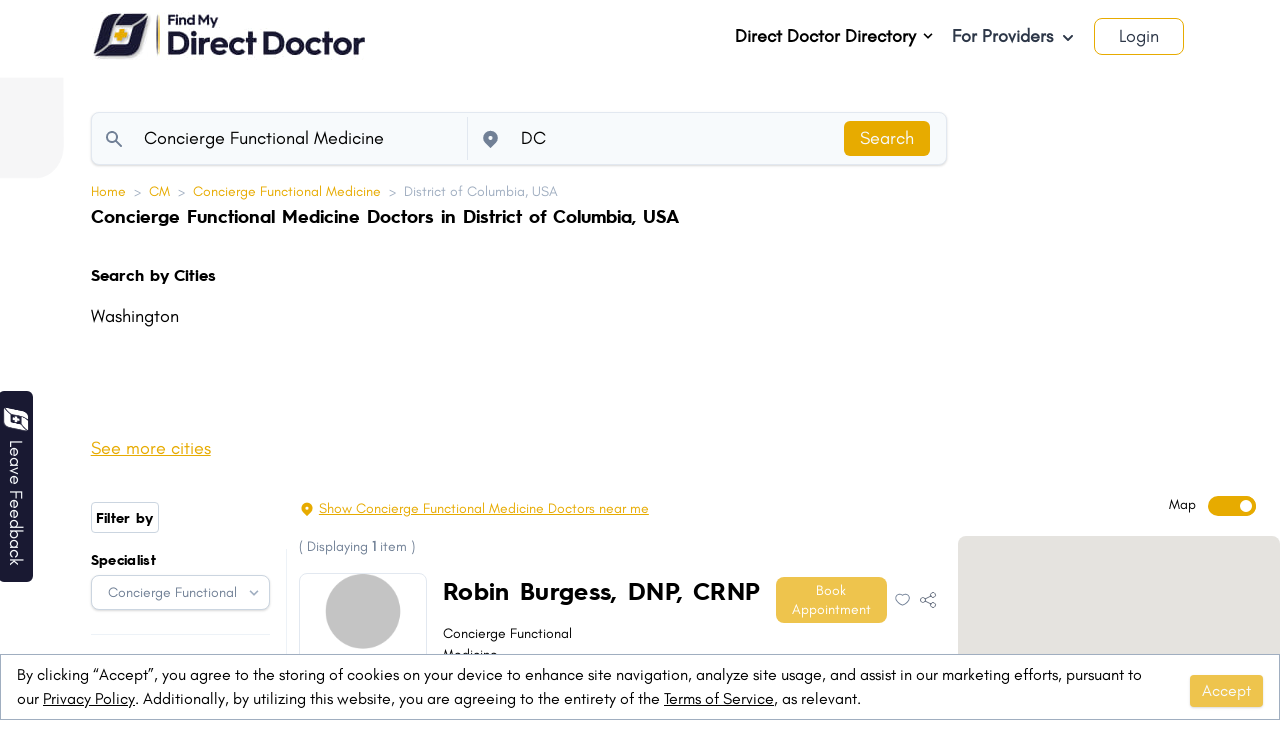

--- FILE ---
content_type: text/html; charset=utf-8
request_url: https://www.findmydirectdoctor.com/cm/cfum/dc
body_size: 52539
content:
<!DOCTYPE html>
<html lang="en-US">
  <head>
    <link rel="icon" href="https://mydirectdoctor.s3.amazonaws.com/favicon.ico" type="image/x-icon">
    <link rel="apple-touch-icon" href="https://mydirectdoctor.s3.amazonaws.com/favicon-ios.png" />
    <link rel="icon" href="https://mydirectdoctor.s3.amazonaws.com/logo_192_by_192.png">
    <title>Best Concierge Functional Medicine in District of Columbia - Book Appointments Now </title>
  <META NAME="ROBOTS" CONTENT="INDEX, FOLLOW">

<meta name="viewport" content="width=device-width, initial-scale=1.0">
<meta name="currentLanguage" content="en" />
<meta name="description" content="Find nearest Concierge Functional Medicine Doctors in District of Columbia - Book Online Appointment, Check Availability, View fees, Reviews, and Contact info .">
      <link rel="canonical" href="https://www.findmydirectdoctor.com/cm/cfum/dc">

<!-- Open Graph / Facebook -->
<meta property="og:type" content="website">
<meta property="og:url" content="https://www.findmydirectdoctor.com/cm/cfum/dc">
<meta property="og:title" content="Best Concierge Functional Medicine in District of Columbia - Book Appointments Now ">
<meta property="og:description" content="Find nearest Concierge Functional Medicine Doctors in District of Columbia - Book Online Appointment, Check Availability, View fees, Reviews, and Contact info .">


  <meta property="og:image" content="https://mydirectdoctor.s3.amazonaws.com/fdd-logo-transperent-og.png">
<!-- Twitter -->
<meta name="twitter:site" content="@FindMyDirectDoc" />
<meta property="twitter:card" content="summary_large_image">
<meta property="twitter:url" content="https://www.findmydirectdoctor.com/cm/cfum/dc">
<meta property="twitter:title" content="Best Concierge Functional Medicine in District of Columbia - Book Appointments Now ">
<meta property="twitter:description" content="Find nearest Concierge Functional Medicine Doctors in District of Columbia - Book Online Appointment, Check Availability, View fees, Reviews, and Contact info .">

  <meta property="twitter:image" content="https://mydirectdoctor.s3.amazonaws.com/fdd-logo-transperent-og.png">

    <meta name="csrf-param" content="authenticity_token" />
<meta name="csrf-token" content="GO3q4Bdu8IaX7QLJVGZM6DsevfZ3v5oiFse45W+2MMwbU+HIPgk2I/GBnOQ8/hAztjxMuOpL7vRw7J5GCz7Hpw==" />
    
    <meta name="facebook-domain-verification" content="zl6qhmq7w76repsmsvm9ddp07fpa59" />
    <link rel="dns-prefetch" href="https://cdn.rawgit.com">
    <link rel="dns-prefetch" href="https://www.googletagmanager.com">
    <link rel="dns-prefetch" href="https://maps.googleapis.com">
    <link rel="dns-prefetch" href="https://connect.facebook.net">
    <link rel="dns-prefetch" href="https://cdn.pagesense.io">

      <style>
        .mapboxgl-map{font:12px/20px Helvetica Neue,Arial,Helvetica,sans-serif;-webkit-tap-highlight-color:rgb(0 0 0/0)}.mapboxgl-map:-webkit-full-screen{height:100%;width:100%}.mapboxgl-ctrl-top-right{pointer-events:none;position:absolute;z-index:2;right:0;top:0}@-webkit-keyframes mapboxgl-spin{to{transform:rotate(1turn)}}@keyframes mapboxgl-spin{0%{transform:rotate(0deg)}to{transform:rotate(1turn)}}@-webkit-keyframes mapboxgl-user-location-dot-pulse{to{opacity:0;transform:scale(1)}}@keyframes mapboxgl-user-location-dot-pulse{0%{opacity:1;transform:scale(1)}70%{opacity:0;transform:scale(3)}to{opacity:0;transform:scale(1)}}@font-face{font-family:HurmeBold;src:url(/packs/media/stylesheets/fonts/Hurme_Geometric_Sans_3_W03_Bold-1b691f4637dd58c971711cd611f5f6bd.ttf) format("truetype");font-weight:700;font-style:normal;font-display:swap}@font-face{font-family:Glacial;src:url(/packs/media/stylesheets/fonts/GlacialIndifference-Regular-13dc531a2ffd9ca7eeb500515774fa74.otf) format("opentype");font-weight:400;font-style:normal;font-display:swap}@font-face{font-family:GlacialItalic;src:url(/packs/media/stylesheets/fonts/GlacialIndifference-Italic-69b161f1f0d94f15afefbd34a37566d8.otf) format("opentype");font-weight:400;font-style:italic;font-display:swap}@font-face{font-family:GlacialBold;src:url(/packs/media/stylesheets/fonts/GlacialIndifference-Bold-f801e234d51049bd538d3d95f6f4e110.otf) format("opentype");font-weight:400;font-style:bold;font-display:swap}/*! normalize.css v8.0.1 | MIT License | github.com/necolas/normalize.css */html{line-height:1.15;-webkit-text-size-adjust:100%}body{margin:0}main{display:block}h1{font-size:2em;margin:.67em 0}hr{box-sizing:content-box;height:0;overflow:visible}a{background-color:transparent}abbr[title]{border-bottom:none;text-decoration:underline;-webkit-text-decoration:underline dotted;text-decoration:underline dotted}b,strong{font-weight:bolder}code{font-family:monospace,monospace;font-size:1em}small{font-size:80%}sub{font-size:75%;line-height:0;position:relative;vertical-align:baseline;bottom:-.25em}img{border-style:none}button,input,select,textarea{font-family:inherit;font-size:100%;line-height:1.15;margin:0}button,input{overflow:visible}button,select{text-transform:none}[type=button],[type=reset],[type=submit],button{-webkit-appearance:button}[type=button]::-moz-focus-inner,[type=reset]::-moz-focus-inner,[type=submit]::-moz-focus-inner,button::-moz-focus-inner{border-style:none;padding:0}[type=button]:-moz-focusring,[type=reset]:-moz-focusring,[type=submit]:-moz-focusring,button:-moz-focusring{outline:1px dotted ButtonText}textarea{overflow:auto}[type=checkbox],[type=radio]{box-sizing:border-box;padding:0}[type=number]::-webkit-inner-spin-button,[type=number]::-webkit-outer-spin-button{height:auto}[type=search]{-webkit-appearance:textfield;outline-offset:-2px}[type=search]::-webkit-search-decoration{-webkit-appearance:none}details{display:block}summary{display:list-item}[hidden],template{display:none}blockquote,dl,figure,h1,h2,h3,h4,h5,h6,hr,p{margin:0}button{background-color:transparent;background-image:none}button:focus{outline:1px dotted;outline:5px auto -webkit-focus-ring-color}ol,ul{list-style:none;margin:0;padding:0}html{font-family:system-ui,-apple-system,BlinkMacSystemFont,Segoe UI,Roboto,Helvetica Neue,Arial,Noto Sans,sans-serif,Apple Color Emoji,Segoe UI Emoji,Segoe UI Symbol,Noto Color Emoji;line-height:1.5}*,:after,:before{box-sizing:border-box;border:0 solid #e2e8f0}hr{border-top-width:1px}img{border-style:solid}textarea{resize:vertical}input::-moz-placeholder,textarea::-moz-placeholder{color:#a0aec0}input:-ms-input-placeholder,textarea:-ms-input-placeholder{color:#a0aec0}input::placeholder,textarea::placeholder{color:#a0aec0}[role=button],button{cursor:pointer}table{border-collapse:collapse}h1,h2,h3,h4,h5,h6{font-size:inherit;font-weight:inherit}a{color:inherit;text-decoration:inherit}button,input,select,textarea{padding:0;line-height:inherit;color:inherit}code{font-family:Menlo,Monaco,Consolas,Liberation Mono,Courier New,monospace}iframe,img,object,svg,video{display:block;vertical-align:middle}img,video{max-width:100%;height:auto}.container{width:100%}@media (min-width:640px){.container{max-width:640px}}@media (min-width:768px){.container{max-width:768px}}@media (min-width:1024px){.container{max-width:1024px}}@media (min-width:1280px){.container{max-width:1280px}}.hoverable{position:static}.profile-menu{display:none}.hoverable:hover .profile-menu{display:block}.h-50vh{max-height:50vh}.megamenu li>ul{transform:translateX(100%) scale(0)}.megamenu li:hover>ul{transform:translateX(101%) scale(1)}.megamenu .group:hover .group-hover\:scale-100{transform:scale(1)}.megamenu .scale-0{transform:scale(0)}.megamenu .min-w-32{min-width:8rem}.megamenu .nested-menu{width:40vw;max-height:80vh;overflow:auto;margin:1.25rem 6px 0 0;border-radius:0 10px 10px 10px}.megamenu .border-l-6{border-left-width:6px}.rounded-2lg{border-radius:1.5rem}.rounded-br-2lg{border-bottom-right-radius:2.5rem}.rounded-tl-2lg{border-top-left-radius:2.5rem}.rounded-3lg{border-radius:2.5rem}.blog-bg-gray{background-color:#dcdcdc}.post h2 strong{font-size:1.75rem}.post h2 strong,.post h3 strong{--text-opacity:1;color:#191932;color:rgba(25,25,50,var(--text-opacity));font-family:HurmeBold}.post h3 strong{font-size:18px}.post h3{font-size:1.5rem}.post h2{font-size:1.75rem}.post ul{list-style-type:disc;padding-left:1.5rem}.post ul li{padding-top:.5rem;padding-bottom:.5rem}.post ol{list-style-type:decimal;padding-left:1.5rem}.post ol li{padding-top:.5rem;padding-bottom:.5rem}.post a{--text-opacity:1;color:#13347f;color:rgba(19,52,127,var(--text-opacity))}.post p{padding-top:1.25rem}.post h1,.post h2,.post h3,.post h4{padding-top:1.5rem;padding-bottom:0}.post a:hover{border-bottom-width:1px;--border-opacity:1;border-color:#13347f;border-color:rgba(19,52,127,var(--border-opacity))}.section2-bg-yellow{background-color:#fefdf9}.section3-bg-gray{background-color:#fbfbfb}.subscribe-bg-gray{background-color:#e4e4e4}.radio-toolbar input[type=radio]{opacity:0;position:fixed;width:0}.radio-toolbar label{display:inline-block;width:4rem;border-width:1px;--border-opacity:1;border-color:#e7ab00;border-color:rgba(231,171,0,var(--border-opacity));padding:.25rem .5rem;--text-opacity:1;color:#718096;color:rgba(113,128,150,var(--text-opacity));border-radius:9999px;text-align:center;--bg-opacity:1;background-color:#fff;background-color:rgba(255,255,255,var(--bg-opacity))}.radio-toolbar label:hover{cursor:pointer}.radio-toolbar input[type=radio]:focus+label,.radio-toolbar label:hover{--bg-opacity:1;background-color:#e7ab00;background-color:rgba(231,171,0,var(--bg-opacity));--text-opacity:1;color:#f7fafc;color:rgba(247,250,252,var(--text-opacity))}.radio-toolbar input[type=radio]:focus+label{box-shadow:0 25px 50px -12px rgba(0,0,0,.25)}.radio-toolbar input[type=radio]:checked+label{--bg-opacity:1;background-color:#e7ab00;background-color:rgba(231,171,0,var(--bg-opacity));--text-opacity:1;color:#f7fafc;color:rgba(247,250,252,var(--text-opacity))}.filter-checkbox-button input[type=checkbox]{opacity:0;position:fixed;width:0}.filter-checkbox-button label{display:inline-block;border-width:2px;padding:.25rem .5rem;border-radius:.375rem;text-align:center;--bg-opacity:1;background-color:#fff;background-color:rgba(255,255,255,var(--bg-opacity));width:100%}.filter-checkbox-button label:hover{cursor:pointer}.filter-checkbox-button input[type=checkbox]:focus+label,.filter-checkbox-button label:hover{--bg-opacity:1;background-color:#a0aec0;background-color:rgba(160,174,192,var(--bg-opacity));--text-opacity:1;color:#f7fafc;color:rgba(247,250,252,var(--text-opacity))}.filter-checkbox-button input[type=checkbox]:focus+label{box-shadow:0 25px 50px -12px rgba(0,0,0,.25)}.filter-checkbox-button input[type=checkbox]:checked+label{--bg-opacity:1;background-color:#a0aec0;background-color:rgba(160,174,192,var(--bg-opacity));--text-opacity:1;color:#2d3748;color:rgba(45,55,72,var(--text-opacity));--border-opacity:1;border-color:#2d3748;border-color:rgba(45,55,72,var(--border-opacity))}.filter-radio-button input[type=radio]{opacity:0;position:fixed;width:0}.filter-radio-button label{display:inline-block;border-width:2px;padding:.25rem .5rem;border-radius:.375rem;text-align:center;--bg-opacity:1;background-color:#fff;background-color:rgba(255,255,255,var(--bg-opacity));width:100%}.filter-radio-button label:hover{cursor:pointer}.filter-radio-button input[type=radio]:focus+label,.filter-radio-button label:hover{--bg-opacity:1;background-color:#a0aec0;background-color:rgba(160,174,192,var(--bg-opacity));--text-opacity:1;color:#f7fafc;color:rgba(247,250,252,var(--text-opacity))}.filter-radio-button input[type=radio]:focus+label{box-shadow:0 25px 50px -12px rgba(0,0,0,.25)}.filter-radio-button input[type=radio]:checked+label{--bg-opacity:1;background-color:#a0aec0;background-color:rgba(160,174,192,var(--bg-opacity));--text-opacity:1;color:#2d3748;color:rgba(45,55,72,var(--text-opacity));--border-opacity:1;border-color:#2d3748;border-color:rgba(45,55,72,var(--border-opacity))}.about .a,.about a:hover{--text-opacity:1;color:#e7ab00;color:rgba(231,171,0,var(--text-opacity))}.about a:hover{border-bottom-width:1px}.toggle-checkbox:checked{right:0;--border-opacity:1;border-color:#e7ab00;border-color:rgba(231,171,0,var(--border-opacity))}.toggle-checkbox:checked+.toggle-label{--bg-opacity:1;background-color:#e7ab00;background-color:rgba(231,171,0,var(--bg-opacity))}.google-map{height:700px;width:100%}.box-bottom-shadow{box-shadow:0 60px 42px -86px #000;border-bottom:1px solid #f7f7f7}.box-right-shadow{box-shadow:60px 0 80px -70px #000}.tab-active{border-top-width:4px;border-radius:.25rem;padding-top:.25rem;padding-bottom:.25rem;--border-opacity:1;border-color:#e7ab00;border-color:rgba(231,171,0,var(--border-opacity))}.job-tab-active{border-top-width:8px;border-radius:.5rem;padding-left:.5rem;padding-right:.5rem;--border-opacity:1;border-color:#e7ab00;border-color:rgba(231,171,0,var(--border-opacity))}.about-gray-background-light{background-image:url(/packs/media/images/about_top_header-b7ba40e2bfd7a5697d6cafd8993aff73.svg);background-size:contain}.about-background-1{background:linear-gradient(180deg,#f4f4f4,#efefef,#e0e0e0,#afb1b1);border-radius:40px}.mission-background-1{background:linear-gradient(180deg,#fbfbfb,#e1e1e1);border-radius:40px}.form-radio{-webkit-appearance:none;-moz-appearance:none;appearance:none;-webkit-print-color-adjust:exact;color-adjust:exact;display:inline-block;vertical-align:middle;background-origin:border-box;-webkit-user-select:none;-moz-user-select:none;-ms-user-select:none;user-select:none;flex-shrink:0;border-radius:100%;height:1em;width:1em;color:#4299e1;background-color:#fff;border-color:#e2e8f0;border-width:1px}.form-radio:checked{background-image:url("data:image/svg+xml;charset=utf-8,%3Csvg viewBox='0 0 16 16' fill='%23fff' xmlns='http://www.w3.org/2000/svg'%3E%3Ccircle cx='8' cy='8' r='3'/%3E%3C/svg%3E");border-color:transparent;background-color:currentColor;background-size:100% 100%;background-position:50%;background-repeat:no-repeat}@media screen and (max-width:540px){.sidebar{position:fixed;background:#f7f7f7;left:-22px;top:0;z-index:99;border:1px solid #e1e1e4;height:100%;overflow:auto;padding-left:50px}.form-radio{width:1.5em;height:1.5em}#consent-popup{padding:0!important}}@media screen and (max-width:768px){.slider__arrow--prev{left:0!important}.slider__arrow--next,.slider__arrow--prev{background:#fff;border-radius:50%;width:40px!important;height:40px!important}.slider__arrow--next{right:0!important}.circle-doctors{height:30rem!important;background-position:-36px}}@media screen and (min-width:540px) and (max-width:900px){.circle-doctors{width:40rem!important;height:40rem!important;margin:auto}}.search_width{width:72%}.circle-doctors{background-image:url(/packs/media/images/image-ad1edba28587d2f4f16e27eff9573746.png);background-size:cover;background-repeat:no-repeat;height:37rem}@media only screen and (max-width:768px){.circle-doctors{height:52rem}}.circle-padding{top:50%;left:50%;transform:translate(-50%,-50%)}@media only screen and (min-width:1024px){.-ml-14r{margin-left:-14rem}}.location-icon .ap-input{padding-left:40px!important}.location-icon .ap-input-icon{left:30px!important}.rounded-16px{border-radius:16px}.directory-1{border-right:4px solid #e4e3e3;border-bottom:3px solid #e4e3e3;border-top:3px solid #e4e3e3;z-index:9}.directory-1-circle{width:10rem;height:10rem;border:14px solid #f3f4f5;background:linear-gradient(90deg,#fefefe,#dfdfdf);box-shadow:inset 0 0 10px #000;z-index:9}.directory-2{z-index:9}.directory-2-circle{width:11rem;height:11rem;border:22px solid #d6d6d6;background:linear-gradient(90deg,#fefefe,#dfdfdf);box-shadow:0 0 20px rgba(0,0,0,.2);z-index:9}.line{height:4px;background:transparent}.line:before{content:"";height:10px;width:50px;float:left;background:#e7ab3f;top:7rem;position:absolute;left:14.3rem}.line:after{float:right}.h-80{height:80%}.practice-bg{background-color:#f1f1f1;border-radius:28px}.line-pos{left:7rem}.bottom-dot,.top-dot{left:50%;transform:translate(-50%,-50%)}.bottom-dot{bottom:-20px}.right-dot{top:50%;transform:translate(-50%,-50%);right:-20px}.custom-check .checkbox-cont{display:block;position:relative;cursor:pointer;font-size:1rem;-webkit-user-select:none;-moz-user-select:none;-ms-user-select:none;user-select:none}.custom-check .checkbox-cont input{position:absolute;opacity:0;cursor:pointer;height:0;width:0}.custom-check .checkmark{position:absolute;top:0;left:0;height:1.25rem;width:1.25rem;--bg-opacity:1;background-color:#edf2f7;background-color:rgba(237,242,247,var(--bg-opacity))}.custom-check .checkbox-cont:hover input~.checkmark{--bg-opacity:1;background-color:#cbd5e0;background-color:rgba(203,213,224,var(--bg-opacity))}.custom-check .checkbox-cont input:checked~.checkmark{--bg-opacity:1;background-color:#e7ab00;background-color:rgba(231,171,0,var(--bg-opacity))}.custom-check .checkmark:after{position:absolute;display:none;content:""}.custom-check .checkbox-cont input:checked~.checkmark:after{display:block}.custom-check .checkbox-cont .checkmark:after{--border-opacity:1;border-color:#fff;border-color:rgba(255,255,255,var(--border-opacity));left:8px;top:4px;width:5px;height:10px;border-width:0 3px 3px 0;transform:rotate(45deg)}.shadow-3d{box-shadow:inset 0 0 2px hsla(0,0%,100%,.5),2px 2px 6px rgba(0,0,0,.6)}.auto_complete{box-shadow:0 1px 3px 0 rgba(0,0,0,.1),0 1px 2px 0 rgba(0,0,0,.6)!important;border:1px solid #e2e8f0!important;border-radius:.5rem!important;color:#718096!important;font-size:1rem;padding:0 1rem 0 2.5rem!important}.auto_complete,.autoComplete_wrapper{width:100%!important}.autoComplete_wrapper:before{content:"\1F50D";position:absolute;left:0;top:13px;height:24px;width:24px;margin-left:.5em;overflow:visible;display:inline-block;line-height:24px;z-index:1}input::-webkit-input-placeholder{color:#718096!important}@media not all and (min-resolution:0.001dpcm){.ap-input-icon svg{left:-7%!important}}#consent-popup{position:fixed;bottom:0;left:0;right:0;background-color:#fff;transition:opacity 1s ease}.autocomplete-div{position:relative;display:inline-block}.autocomplete-div .autocomplete{top:53px;margin-left:49px;max-height:300px;z-index:25;box-shadow:0 10px 15px -3px rgba(0,0,0,.1),0 4px 6px -2px rgba(0,0,0,.05);list-style-type:none;position:absolute;width:100%;overflow:auto;--bg-opacity:1;background-color:#fff;background-color:rgba(255,255,255,var(--bg-opacity))}.autocomplete-div .autocomplete li{display:relative;list-style:none;padding:5px 20px}.autocomplete-div .autocomplete .active,.autocomplete-div .autocomplete li:hover{background-color:bisque}.review .autocomplete{top:unset!important;margin-top:-7px;margin-left:0}.doctor-cost ul{list-style-type:disc!important;padding-left:1rem}.doctor-cost ul li ul{list-style-type:circle!important}.bg-job{background-image:url(/packs/media/images/job_bg-2ecce6e8395b15493280053a6a01b0e9.png)}li .credentail-time-line{height:calc(100% + 25px)!important}li:last-child .credentail-time-line{height:0!important}.blog-advertisement-1{height:250px;width:100%}.border-b-4{border-bottom:4px solid}.error_border{border-color:#f56565;border-color:rgba(245,101,101,var(--border-opacity));border-width:2px}.slot-booked{background-color:#ddd;cursor:auto;border:1px solid #777}.disabled-button{background-color:#d1b974!important;cursor:auto}.alert-banner{-webkit-animation:slide-in-top .5s cubic-bezier(.25,.46,.45,.94) both;animation:slide-in-top .5s cubic-bezier(.25,.46,.45,.94) both}.alert-banner input:checked~*{-webkit-animation:slide-out-top .5s cubic-bezier(.55,.085,.68,.53) both;animation:slide-out-top .5s cubic-bezier(.55,.085,.68,.53) both}@keyframes slide-in-top{0%{transform:translateY(-1000px);opacity:0}to{transform:translateY(0);opacity:1}}@keyframes slide-out-top{0%{transform:translateY(0);opacity:1}to{transform:translateY(-1000px);opacity:0}}@keyframes slide-in-bottom{0%{transform:translateY(1000px);opacity:0}to{transform:translateY(0);opacity:1}}@keyframes slide-out-bottom{0%{transform:translateY(0);opacity:1}to{transform:translateY(1000px);opacity:0}}@keyframes slide-in-right{0%{transform:translateX(1000px);opacity:0}to{transform:translateX(0);opacity:1}}@keyframes fade-out-right{0%{transform:translateX(0);opacity:1}to{transform:translateX(50px);opacity:0}}.form-stars .stars{background:url(/packs/media/images/stars-2fbe52e395ab8f4b05e1887fe25cc165.svg) repeat-x 0 0;width:150px}.form-stars .stars input[type=radio]{position:absolute;opacity:0;filter:alpha(opacity=0)}.form-stars .stars input[type=radio].star-5:checked~span{width:100%}.form-stars .stars input[type=radio].star-4:checked~span{width:80%}.form-stars .stars input[type=radio].star-3:checked~span{width:60%}.form-stars .stars input[type=radio].star-2:checked~span{width:40%}.form-stars .stars input[type=radio].star-1:checked~span{width:20%}.form-stars .stars label{display:block;width:30px;height:30px;margin:0!important;padding:0!important;text-indent:-999em;float:left;position:relative;z-index:10;background:transparent!important;cursor:pointer}.form-stars .stars label:hover~span{background-position:0 -60px}.form-stars .stars label.star-5:hover~span{width:100%!important}.form-stars .stars label.star-4:hover~span{width:80%!important}.form-stars .stars label.star-3:hover~span{width:60%!important}.form-stars .stars label.star-2:hover~span{width:40%!important}.form-stars .stars label.star-1:hover~span{width:20%!important}.form-stars .stars span{display:block;width:0;position:relative;top:0;left:0;height:30px;background:url(/packs/media/images/stars-2fbe52e395ab8f4b05e1887fe25cc165.svg) repeat-x 0 -60px;transition:width .5s}.radio-box input[type=radio]{-webkit-appearance:none;margin-right:10px}.radio-box div label,.radio-box label{height:180px;width:240px;border:6px solid #e7ab00;position:relative;margin:auto;border-radius:10px;color:#e7ab00;transition:.5s}.radio-box label>span{font-size:25px;position:absolute;top:50%;left:50%;transform:translate(-50%,80%);font-family:Poppins,sans-serif;font-weight:500}.radio-box input[type=radio]:checked+label{background-color:#e7ab00;color:#fff;box-shadow:0 15px 45px #e7ab00}@media screen and (max-width:540px){.radio-box div label,.radio-box label{height:160px;width:150px;margin:10px}}.space-y-1>:not(template)~:not(template){--space-y-reverse:0;margin-top:calc(0.25rem*(1 - var(--space-y-reverse)));margin-bottom:calc(0.25rem*var(--space-y-reverse))}.space-x-1>:not(template)~:not(template){--space-x-reverse:0;margin-right:calc(0.25rem*var(--space-x-reverse));margin-left:calc(0.25rem*(1 - var(--space-x-reverse)))}.space-y-2>:not(template)~:not(template){--space-y-reverse:0;margin-top:calc(0.5rem*(1 - var(--space-y-reverse)));margin-bottom:calc(0.5rem*var(--space-y-reverse))}.space-x-2>:not(template)~:not(template){--space-x-reverse:0;margin-right:calc(0.5rem*var(--space-x-reverse));margin-left:calc(0.5rem*(1 - var(--space-x-reverse)))}.space-y-4>:not(template)~:not(template){--space-y-reverse:0;margin-top:calc(1rem*(1 - var(--space-y-reverse)));margin-bottom:calc(1rem*var(--space-y-reverse))}.space-x-4>:not(template)~:not(template){--space-x-reverse:0;margin-right:calc(1rem*var(--space-x-reverse));margin-left:calc(1rem*(1 - var(--space-x-reverse)))}.divide-y>:not(template)~:not(template){--divide-y-reverse:0;border-top-width:calc(1px*(1 - var(--divide-y-reverse)));border-bottom-width:calc(1px*var(--divide-y-reverse))}.divide-gray-200>:not(template)~:not(template){--divide-opacity:1;border-color:#edf2f7;border-color:rgba(237,242,247,var(--divide-opacity))}.divide-indigo-400>:not(template)~:not(template){--divide-opacity:1;border-color:#7f9cf5;border-color:rgba(127,156,245,var(--divide-opacity))}.appearance-none{-webkit-appearance:none;-moz-appearance:none;appearance:none}.bg-transparent{background-color:transparent}.bg-black{--bg-opacity:1;background-color:#000;background-color:rgba(0,0,0,var(--bg-opacity))}.bg-white{--bg-opacity:1;background-color:#fff;background-color:rgba(255,255,255,var(--bg-opacity))}.bg-gray-100{--bg-opacity:1;background-color:#f7fafc;background-color:rgba(247,250,252,var(--bg-opacity))}.bg-gray-200{--bg-opacity:1;background-color:#edf2f7;background-color:rgba(237,242,247,var(--bg-opacity))}.bg-gray-300{--bg-opacity:1;background-color:#e2e8f0;background-color:rgba(226,232,240,var(--bg-opacity))}.bg-gray-400{--bg-opacity:1;background-color:#cbd5e0;background-color:rgba(203,213,224,var(--bg-opacity))}.bg-gray-500{--bg-opacity:1;background-color:#a0aec0;background-color:rgba(160,174,192,var(--bg-opacity))}.bg-gray-700{--bg-opacity:1;background-color:#4a5568;background-color:rgba(74,85,104,var(--bg-opacity))}.bg-gray-800{--bg-opacity:1;background-color:#2d3748;background-color:rgba(45,55,72,var(--bg-opacity))}.bg-gray-900{--bg-opacity:1;background-color:#1a202c;background-color:rgba(26,32,44,var(--bg-opacity))}.bg-red-400{--bg-opacity:1;background-color:#fc8181;background-color:rgba(252,129,129,var(--bg-opacity))}.bg-red-500{--bg-opacity:1;background-color:#f56565;background-color:rgba(245,101,101,var(--bg-opacity))}.bg-red-800{--bg-opacity:1;background-color:#9b2c2c;background-color:rgba(155,44,44,var(--bg-opacity))}.bg-orange-500{--bg-opacity:1;background-color:#ed8936;background-color:rgba(237,137,54,var(--bg-opacity))}.bg-yellow-100{--bg-opacity:1;background-color:ivory;background-color:rgba(255,255,240,var(--bg-opacity))}.bg-yellow-200{--bg-opacity:1;background-color:#fefcbf;background-color:rgba(254,252,191,var(--bg-opacity))}.bg-green-500{--bg-opacity:1;background-color:#48bb78;background-color:rgba(72,187,120,var(--bg-opacity))}.bg-blue-100{--bg-opacity:1;background-color:#ebf8ff;background-color:rgba(235,248,255,var(--bg-opacity))}.bg-blue-200{--bg-opacity:1;background-color:#bee3f8;background-color:rgba(190,227,248,var(--bg-opacity))}.bg-indigo-100{--bg-opacity:1;background-color:#ebf4ff;background-color:rgba(235,244,255,var(--bg-opacity))}.bg-indigo-300{--bg-opacity:1;background-color:#a3bffa;background-color:rgba(163,191,250,var(--bg-opacity))}.bg-purple-600{--bg-opacity:1;background-color:#805ad5;background-color:rgba(128,90,213,var(--bg-opacity))}.bg-doctor-blue{--bg-opacity:1;background-color:#191932;background-color:rgba(25,25,50,var(--bg-opacity))}.bg-doctor-yellow{--bg-opacity:1;background-color:#e7ab00;background-color:rgba(231,171,0,var(--bg-opacity))}.bg-doctor-yellow-500{--bg-opacity:1;background-color:#eec44d;background-color:rgba(238,196,77,var(--bg-opacity))}.bg-doctor-gray-100{--bg-opacity:1;background-color:#efeff1;background-color:rgba(239,239,241,var(--bg-opacity))}.bg-doctor-yellow-100{--bg-opacity:1;background-color:#fdf7ea;background-color:rgba(253,247,234,var(--bg-opacity))}.bg-facebook-blue{--bg-opacity:1;background-color:#39589c;background-color:rgba(57,88,156,var(--bg-opacity))}.bg-google-red{--bg-opacity:1;background-color:#e25345;background-color:rgba(226,83,69,var(--bg-opacity))}.bg-twitter-blue{--bg-opacity:1;background-color:#00b3f3;background-color:rgba(0,179,243,var(--bg-opacity))}.bg-linkedin-blue{--bg-opacity:1;background-color:#007ab8;background-color:rgba(0,122,184,var(--bg-opacity))}.hover\:bg-white:hover{--bg-opacity:1;background-color:#fff;background-color:rgba(255,255,255,var(--bg-opacity))}.hover\:bg-gray-100:hover{--bg-opacity:1;background-color:#f7fafc;background-color:rgba(247,250,252,var(--bg-opacity))}.hover\:bg-gray-200:hover{--bg-opacity:1;background-color:#edf2f7;background-color:rgba(237,242,247,var(--bg-opacity))}.hover\:bg-gray-300:hover{--bg-opacity:1;background-color:#e2e8f0;background-color:rgba(226,232,240,var(--bg-opacity))}.hover\:bg-gray-400:hover{--bg-opacity:1;background-color:#cbd5e0;background-color:rgba(203,213,224,var(--bg-opacity))}.hover\:bg-red-100:hover{--bg-opacity:1;background-color:#fff5f5;background-color:rgba(255,245,245,var(--bg-opacity))}.hover\:bg-red-600:hover{--bg-opacity:1;background-color:#e53e3e;background-color:rgba(229,62,62,var(--bg-opacity))}.hover\:bg-yellow-300:hover{--bg-opacity:1;background-color:#faf089;background-color:rgba(250,240,137,var(--bg-opacity))}.hover\:bg-yellow-400:hover{--bg-opacity:1;background-color:#f6e05e;background-color:rgba(246,224,94,var(--bg-opacity))}.hover\:bg-yellow-500:hover{--bg-opacity:1;background-color:#ecc94b;background-color:rgba(236,201,75,var(--bg-opacity))}.hover\:bg-green-600:hover{--bg-opacity:1;background-color:#38a169;background-color:rgba(56,161,105,var(--bg-opacity))}.hover\:bg-blue-400:hover{--bg-opacity:1;background-color:#63b3ed;background-color:rgba(99,179,237,var(--bg-opacity))}.hover\:bg-blue-500:hover{--bg-opacity:1;background-color:#4299e1;background-color:rgba(66,153,225,var(--bg-opacity))}.hover\:bg-doctor-yellow:hover{--bg-opacity:1;background-color:#e7ab00;background-color:rgba(231,171,0,var(--bg-opacity))}.hover\:bg-doctor-yellow-500:hover{--bg-opacity:1;background-color:#eec44d;background-color:rgba(238,196,77,var(--bg-opacity))}.focus\:bg-white:focus{--bg-opacity:1;background-color:#fff;background-color:rgba(255,255,255,var(--bg-opacity))}.bg-opacity-50{--bg-opacity:0.5}.bg-opacity-75{--bg-opacity:0.75}.bg-center{background-position:50%}.bg-no-repeat{background-repeat:no-repeat}.bg-cover{background-size:cover}.bg-contain{background-size:contain}.border-collapse{border-collapse:collapse}.border-transparent{border-color:transparent}.border-black{--border-opacity:1;border-color:#000;border-color:rgba(0,0,0,var(--border-opacity))}.border-white{--border-opacity:1;border-color:#fff;border-color:rgba(255,255,255,var(--border-opacity))}.border-gray-100{--border-opacity:1;border-color:#f7fafc;border-color:rgba(247,250,252,var(--border-opacity))}.border-gray-200{--border-opacity:1;border-color:#edf2f7;border-color:rgba(237,242,247,var(--border-opacity))}.border-gray-300{--border-opacity:1;border-color:#e2e8f0;border-color:rgba(226,232,240,var(--border-opacity))}.border-gray-400{--border-opacity:1;border-color:#cbd5e0;border-color:rgba(203,213,224,var(--border-opacity))}.border-gray-500{--border-opacity:1;border-color:#a0aec0;border-color:rgba(160,174,192,var(--border-opacity))}.border-gray-600{--border-opacity:1;border-color:#718096;border-color:rgba(113,128,150,var(--border-opacity))}.border-gray-700{--border-opacity:1;border-color:#4a5568;border-color:rgba(74,85,104,var(--border-opacity))}.border-gray-800{--border-opacity:1;border-color:#2d3748;border-color:rgba(45,55,72,var(--border-opacity))}.border-red-400{--border-opacity:1;border-color:#fc8181;border-color:rgba(252,129,129,var(--border-opacity))}.border-red-500{--border-opacity:1;border-color:#f56565;border-color:rgba(245,101,101,var(--border-opacity))}.border-blue-400{--border-opacity:1;border-color:#63b3ed;border-color:rgba(99,179,237,var(--border-opacity))}.border-indigo-900{--border-opacity:1;border-color:#3c366b;border-color:rgba(60,54,107,var(--border-opacity))}.border-purple-600{--border-opacity:1;border-color:#805ad5;border-color:rgba(128,90,213,var(--border-opacity))}.border-doctor-blue{--border-opacity:1;border-color:#191932;border-color:rgba(25,25,50,var(--border-opacity))}.border-doctor-yellow{--border-opacity:1;border-color:#e7ab00;border-color:rgba(231,171,0,var(--border-opacity))}.border-doctor-yellow-500{--border-opacity:1;border-color:#eec44d;border-color:rgba(238,196,77,var(--border-opacity))}.hover\:border-gray-500:hover{--border-opacity:1;border-color:#a0aec0;border-color:rgba(160,174,192,var(--border-opacity))}.hover\:border-yellow-300:hover{--border-opacity:1;border-color:#faf089;border-color:rgba(250,240,137,var(--border-opacity))}.hover\:border-yellow-400:hover{--border-opacity:1;border-color:#f6e05e;border-color:rgba(246,224,94,var(--border-opacity))}.hover\:border-doctor-blue:hover{--border-opacity:1;border-color:#191932;border-color:rgba(25,25,50,var(--border-opacity))}.focus\:border-yellow-300:focus{--border-opacity:1;border-color:#faf089;border-color:rgba(250,240,137,var(--border-opacity))}.focus\:border-blue-500:focus{--border-opacity:1;border-color:#4299e1;border-color:rgba(66,153,225,var(--border-opacity))}.rounded-sm{border-radius:.125rem}.rounded{border-radius:.25rem}.rounded-md{border-radius:.375rem}.rounded-lg{border-radius:.5rem}.rounded-xl{border-radius:.75rem}.rounded-2xl{border-radius:1rem}.rounded-full{border-radius:9999px}.rounded-2lg{border-radius:1rem}.rounded-t{border-top-left-radius:.25rem}.rounded-r,.rounded-t{border-top-right-radius:.25rem}.rounded-r{border-bottom-right-radius:.25rem}.rounded-l{border-top-left-radius:.25rem;border-bottom-left-radius:.25rem}.rounded-t-lg{border-top-left-radius:.5rem;border-top-right-radius:.5rem}.rounded-br-none{border-bottom-right-radius:0}.rounded-bl-none{border-bottom-left-radius:0}.rounded-tl-md{border-top-left-radius:.375rem}.rounded-tr-md{border-top-right-radius:.375rem}.rounded-tl-lg{border-top-left-radius:.5rem}.rounded-tr-lg{border-top-right-radius:.5rem}.rounded-br-lg{border-bottom-right-radius:.5rem}.rounded-bl-lg{border-bottom-left-radius:.5rem}.rounded-tl-2lg{border-top-left-radius:1rem}.rounded-br-2lg{border-bottom-right-radius:1rem}.border-solid{border-style:solid}.border-0{border-width:0}.border-2{border-width:2px}.border-4{border-width:4px}.border-8{border-width:8px}.border{border-width:1px}.border-r-0{border-right-width:0}.border-t-2{border-top-width:2px}.border-r-2{border-right-width:2px}.border-b-2{border-bottom-width:2px}.border-l-2{border-left-width:2px}.border-t-4{border-top-width:4px}.border-b-4{border-bottom-width:4px}.border-l-4{border-left-width:4px}.border-t{border-top-width:1px}.border-r{border-right-width:1px}.border-b{border-bottom-width:1px}.border-l{border-left-width:1px}.cursor-pointer{cursor:pointer}.cursor-not-allowed{cursor:not-allowed}.block{display:block}.inline-block{display:inline-block}.inline{display:inline}.flex{display:flex}.inline-flex{display:inline-flex}.table{display:table}.grid{display:grid}.contents{display:contents}.hidden{display:none}.flex-row{flex-direction:row}.flex-col{flex-direction:column}.flex-col-reverse{flex-direction:column-reverse}.flex-wrap{flex-wrap:wrap}.flex-wrap-reverse{flex-wrap:wrap-reverse}.items-start{align-items:flex-start}.items-end{align-items:flex-end}.items-center{align-items:center}.self-center{align-self:center}.justify-items-center{justify-items:center}.justify-start{justify-content:flex-start}.justify-end{justify-content:flex-end}.justify-center{justify-content:center}.justify-between{justify-content:space-between}.justify-around{justify-content:space-around}.flex-1{flex:1 1}.flex-initial{flex:0 1 auto}.flex-shrink-0{flex-shrink:0}.order-1{order:1}.order-2{order:2}.float-right{float:right}.float-left{float:left}.font-hurmebold{font-family:HurmeBold}.font-glacial{font-family:Glacial}.font-glacialbold{font-family:GlacialBold}.font-glacialitalic{font-family:GlacialItalic}.font-normal{font-weight:400}.font-medium{font-weight:500}.font-semibold{font-weight:600}.font-bold{font-weight:700}.h-0{height:0}.h-2{height:.5rem}.h-3{height:.75rem}.h-4{height:1rem}.h-5{height:1.25rem}.h-6{height:1.5rem}.h-8{height:2rem}.h-10{height:2.5rem}.h-12{height:3rem}.h-16{height:4rem}.h-20{height:5rem}.h-24{height:6rem}.h-32{height:8rem}.h-40{height:10rem}.h-48{height:12rem}.h-56{height:14rem}.h-64{height:16rem}.h-auto{height:auto}.h-full{height:100%}.text-xs{font-size:.75rem}.text-sm{font-size:.875rem}.text-base{font-size:1rem}.text-lg{font-size:1.125rem}.text-xl{font-size:1.25rem}.text-2xl{font-size:1.5rem}.text-3xl{font-size:1.875rem}.text-4xl{font-size:2.25rem}.text-5xl{font-size:3rem}.text-6xl{font-size:4rem}.text-heading{font-size:2.5rem}.text-heading3{font-size:1.75rem}.text-heading5{font-size:1.36rem}.text-px18{font-size:18px}.text-px14{font-size:14px}.text-px20{font-size:20px}.leading-4{line-height:1rem}.leading-5{line-height:1.25rem}.leading-6{line-height:1.5rem}.leading-none{line-height:1}.leading-tight{line-height:1.25}.leading-snug{line-height:1.375}.leading-normal{line-height:1.5}.leading-relaxed{line-height:1.625}.list-inside{list-style-position:inside}.list-outside{list-style-position:outside}.list-none{list-style-type:none}.list-disc{list-style-type:disc}.list-decimal{list-style-type:decimal}.m-0{margin:0}.m-auto{margin:auto}.mx-0{margin-left:0;margin-right:0}.mx-1{margin-left:.25rem;margin-right:.25rem}.my-2{margin-top:.5rem;margin-bottom:.5rem}.mx-2{margin-left:.5rem;margin-right:.5rem}.my-3{margin-top:.75rem;margin-bottom:.75rem}.mx-3{margin-left:.75rem;margin-right:.75rem}.my-4{margin-top:1rem;margin-bottom:1rem}.mx-4{margin-left:1rem;margin-right:1rem}.my-5{margin-top:1.25rem;margin-bottom:1.25rem}.mx-5{margin-left:1.25rem;margin-right:1.25rem}.my-6{margin-top:1.5rem;margin-bottom:1.5rem}.mx-6{margin-left:1.5rem;margin-right:1.5rem}.mx-8{margin-left:2rem;margin-right:2rem}.mx-10{margin-left:2.5rem;margin-right:2.5rem}.my-12{margin-top:3rem;margin-bottom:3rem}.mx-20{margin-left:5rem;margin-right:5rem}.my-auto{margin-top:auto;margin-bottom:auto}.mx-auto{margin-left:auto;margin-right:auto}.-my-2{margin-top:-.5rem;margin-bottom:-.5rem}.mt-0{margin-top:0}.mr-0{margin-right:0}.mb-0{margin-bottom:0}.ml-0{margin-left:0}.mt-1{margin-top:.25rem}.mr-1{margin-right:.25rem}.mb-1{margin-bottom:.25rem}.ml-1{margin-left:.25rem}.mt-2{margin-top:.5rem}.mr-2{margin-right:.5rem}.mb-2{margin-bottom:.5rem}.ml-2{margin-left:.5rem}.mt-3{margin-top:.75rem}.mr-3{margin-right:.75rem}.mb-3{margin-bottom:.75rem}.ml-3{margin-left:.75rem}.mt-4{margin-top:1rem}.mr-4{margin-right:1rem}.mb-4{margin-bottom:1rem}.ml-4{margin-left:1rem}.mt-5{margin-top:1.25rem}.mr-5{margin-right:1.25rem}.mb-5{margin-bottom:1.25rem}.ml-5{margin-left:1.25rem}.mt-6{margin-top:1.5rem}.mr-6{margin-right:1.5rem}.mb-6{margin-bottom:1.5rem}.ml-6{margin-left:1.5rem}.mt-8{margin-top:2rem}.mr-8{margin-right:2rem}.mb-8{margin-bottom:2rem}.ml-8{margin-left:2rem}.mt-10{margin-top:2.5rem}.mr-10{margin-right:2.5rem}.mb-10{margin-bottom:2.5rem}.ml-10{margin-left:2.5rem}.mt-12{margin-top:3rem}.mr-12{margin-right:3rem}.mb-12{margin-bottom:3rem}.mt-16{margin-top:4rem}.mb-16{margin-bottom:4rem}.ml-16{margin-left:4rem}.mt-20{margin-top:5rem}.mb-20{margin-bottom:5rem}.ml-20{margin-left:5rem}.mt-24{margin-top:6rem}.mr-24{margin-right:6rem}.mt-32{margin-top:8rem}.mt-40{margin-top:10rem}.mb-40{margin-bottom:10rem}.ml-40{margin-left:10rem}.mt-48{margin-top:12rem}.mt-56{margin-top:14rem}.mt-64{margin-top:16rem}.mr-auto{margin-right:auto}.ml-auto{margin-left:auto}.-mt-1{margin-top:-.25rem}.-ml-1{margin-left:-.25rem}.-mt-2{margin-top:-.5rem}.-mr-3{margin-right:-.75rem}.-ml-3{margin-left:-.75rem}.-mt-4{margin-top:-1rem}.-mr-4{margin-right:-1rem}.-mb-4{margin-bottom:-1rem}.-ml-4{margin-left:-1rem}.-ml-5{margin-left:-1.25rem}.-mt-6{margin-top:-1.5rem}.-mr-6{margin-right:-1.5rem}.-mb-6{margin-bottom:-1.5rem}.-ml-6{margin-left:-1.5rem}.-mt-8{margin-top:-2rem}.-mr-8{margin-right:-2rem}.-mb-8{margin-bottom:-2rem}.-ml-8{margin-left:-2rem}.-mt-10{margin-top:-2.5rem}.-mr-10{margin-right:-2.5rem}.-ml-10{margin-left:-2.5rem}.-mt-12{margin-top:-3rem}.-mb-12{margin-bottom:-3rem}.-ml-12{margin-left:-3rem}.-mt-16{margin-top:-4rem}.-ml-16{margin-left:-4rem}.-mt-20{margin-top:-5rem}.-mr-20{margin-right:-5rem}.-mt-24{margin-top:-6rem}.-mr-24{margin-right:-6rem}.-ml-24{margin-left:-6rem}.-mt-32{margin-top:-8rem}.-mr-32{margin-right:-8rem}.-mb-32{margin-bottom:-8rem}.-ml-32{margin-left:-8rem}.-mt-40{margin-top:-10rem}.-mt-48{margin-top:-12rem}.-mt-56{margin-top:-14rem}.-mb-56{margin-bottom:-14rem}.-mt-64{margin-top:-16rem}.-mb-px{margin-bottom:-1px}.max-w-xs{max-width:20rem}.max-w-sm{max-width:24rem}.max-w-md{max-width:28rem}.max-w-lg{max-width:32rem}.max-w-xl{max-width:36rem}.max-w-2xl{max-width:42rem}.min-h-screen{min-height:100vh}.min-w-full{min-width:100%}.object-contain{-o-object-fit:contain;object-fit:contain}.object-cover{-o-object-fit:cover;object-fit:cover}.object-fill{-o-object-fit:fill;object-fit:fill}.object-center{-o-object-position:center;object-position:center}.opacity-0{opacity:0}.opacity-75{opacity:.75}.hover\:opacity-100:hover{opacity:1}.focus\:outline-none:focus,.outline-none{outline:2px solid transparent;outline-offset:2px}.overflow-auto{overflow:auto}.overflow-hidden{overflow:hidden}.overflow-x-auto{overflow-x:auto}.overflow-y-auto{overflow-y:auto}.overflow-x-hidden{overflow-x:hidden}.overflow-y-scroll{overflow-y:scroll}.scrolling-touch{-webkit-overflow-scrolling:touch}.p-0{padding:0}.p-1{padding:.25rem}.p-2{padding:.5rem}.p-3{padding:.75rem}.p-4{padding:1rem}.p-5{padding:1.25rem}.p-6{padding:1.5rem}.p-8{padding:2rem}.px-0{padding-left:0;padding-right:0}.py-1{padding-top:.25rem;padding-bottom:.25rem}.px-1{padding-left:.25rem;padding-right:.25rem}.py-2{padding-top:.5rem;padding-bottom:.5rem}.px-2{padding-left:.5rem;padding-right:.5rem}.py-3{padding-top:.75rem;padding-bottom:.75rem}.px-3{padding-left:.75rem;padding-right:.75rem}.py-4{padding-top:1rem;padding-bottom:1rem}.px-4{padding-left:1rem;padding-right:1rem}.py-5{padding-top:1.25rem;padding-bottom:1.25rem}.px-5{padding-left:1.25rem;padding-right:1.25rem}.py-6{padding-top:1.5rem;padding-bottom:1.5rem}.px-6{padding-left:1.5rem;padding-right:1.5rem}.py-8{padding-top:2rem;padding-bottom:2rem}.px-8{padding-left:2rem;padding-right:2rem}.py-10{padding-top:2.5rem;padding-bottom:2.5rem}.px-10{padding-left:2.5rem;padding-right:2.5rem}.py-12{padding-top:3rem;padding-bottom:3rem}.px-12{padding-left:3rem;padding-right:3rem}.px-16{padding-left:4rem;padding-right:4rem}.py-20{padding-top:5rem;padding-bottom:5rem}.pr-0{padding-right:0}.pb-0{padding-bottom:0}.pl-0{padding-left:0}.pt-1{padding-top:.25rem}.pr-1{padding-right:.25rem}.pb-1{padding-bottom:.25rem}.pl-1{padding-left:.25rem}.pt-2{padding-top:.5rem}.pr-2{padding-right:.5rem}.pb-2{padding-bottom:.5rem}.pl-2{padding-left:.5rem}.pt-3{padding-top:.75rem}.pr-3{padding-right:.75rem}.pb-3{padding-bottom:.75rem}.pl-3{padding-left:.75rem}.pt-4{padding-top:1rem}.pr-4{padding-right:1rem}.pb-4{padding-bottom:1rem}.pl-4{padding-left:1rem}.pt-5{padding-top:1.25rem}.pr-5{padding-right:1.25rem}.pl-5{padding-left:1.25rem}.pt-6{padding-top:1.5rem}.pr-6{padding-right:1.5rem}.pb-6{padding-bottom:1.5rem}.pl-6{padding-left:1.5rem}.pt-8{padding-top:2rem}.pr-8{padding-right:2rem}.pb-8{padding-bottom:2rem}.pl-8{padding-left:2rem}.pt-10{padding-top:2.5rem}.pr-10{padding-right:2.5rem}.pl-10{padding-left:2.5rem}.pt-12{padding-top:3rem}.pr-12{padding-right:3rem}.pb-12{padding-bottom:3rem}.pl-12{padding-left:3rem}.pt-16{padding-top:4rem}.pb-16{padding-bottom:4rem}.pt-20{padding-top:5rem}.pr-20{padding-right:5rem}.pb-20{padding-bottom:5rem}.pb-32{padding-bottom:8rem}.placeholder-gray-400::-moz-placeholder{--placeholder-opacity:1;color:#cbd5e0;color:rgba(203,213,224,var(--placeholder-opacity))}.placeholder-gray-400:-ms-input-placeholder{--placeholder-opacity:1;color:#cbd5e0;color:rgba(203,213,224,var(--placeholder-opacity))}.placeholder-gray-400::placeholder{--placeholder-opacity:1;color:#cbd5e0;color:rgba(203,213,224,var(--placeholder-opacity))}.placeholder-gray-600::-moz-placeholder{--placeholder-opacity:1;color:#718096;color:rgba(113,128,150,var(--placeholder-opacity))}.placeholder-gray-600:-ms-input-placeholder{--placeholder-opacity:1;color:#718096;color:rgba(113,128,150,var(--placeholder-opacity))}.placeholder-gray-600::placeholder{--placeholder-opacity:1;color:#718096;color:rgba(113,128,150,var(--placeholder-opacity))}.focus\:placeholder-gray-400:focus::-moz-placeholder{--placeholder-opacity:1;color:#cbd5e0;color:rgba(203,213,224,var(--placeholder-opacity))}.focus\:placeholder-gray-400:focus:-ms-input-placeholder{--placeholder-opacity:1;color:#cbd5e0;color:rgba(203,213,224,var(--placeholder-opacity))}.focus\:placeholder-gray-400:focus::placeholder{--placeholder-opacity:1;color:#cbd5e0;color:rgba(203,213,224,var(--placeholder-opacity))}.focus\:placeholder-gray-600:focus::-moz-placeholder{--placeholder-opacity:1;color:#718096;color:rgba(113,128,150,var(--placeholder-opacity))}.focus\:placeholder-gray-600:focus:-ms-input-placeholder{--placeholder-opacity:1;color:#718096;color:rgba(113,128,150,var(--placeholder-opacity))}.focus\:placeholder-gray-600:focus::placeholder{--placeholder-opacity:1;color:#718096;color:rgba(113,128,150,var(--placeholder-opacity))}.pointer-events-none{pointer-events:none}.static{position:static}.fixed{position:fixed}.absolute{position:absolute}.relative{position:relative}.sticky{position:-webkit-sticky;position:sticky}.inset-0{right:0;left:0}.inset-0,.inset-y-0{top:0;bottom:0}.top-0{top:0}.right-0{right:0}.bottom-0{bottom:0}.left-0{left:0}.resize{resize:both}.shadow-xs{box-shadow:0 0 0 1px rgba(0,0,0,.05)}.shadow-sm{box-shadow:0 1px 2px 0 rgba(0,0,0,.05)}.shadow{box-shadow:0 1px 3px 0 rgba(0,0,0,.1),0 1px 2px 0 rgba(0,0,0,.06)}.shadow-md{box-shadow:0 4px 6px -1px rgba(0,0,0,.1),0 2px 4px -1px rgba(0,0,0,.06)}.shadow-lg{box-shadow:0 10px 15px -3px rgba(0,0,0,.1),0 4px 6px -2px rgba(0,0,0,.05)}.shadow-xl{box-shadow:0 20px 25px -5px rgba(0,0,0,.1),0 10px 10px -5px rgba(0,0,0,.04)}.shadow-2xl{box-shadow:0 25px 50px -12px rgba(0,0,0,.25)}.shadow-inner{box-shadow:inset 0 2px 4px 0 rgba(0,0,0,.06)}.shadow-none{box-shadow:none}.focus\:shadow-outline:focus{box-shadow:0 0 0 3px rgba(66,153,225,.5)}.fill-current{fill:currentColor}.table-auto{table-layout:auto}.table-fixed{table-layout:fixed}.text-left{text-align:left}.text-center{text-align:center}.text-right{text-align:right}.text-black{--text-opacity:1;color:#000;color:rgba(0,0,0,var(--text-opacity))}.text-white{--text-opacity:1;color:#fff;color:rgba(255,255,255,var(--text-opacity))}.text-gray-100{--text-opacity:1;color:#f7fafc;color:rgba(247,250,252,var(--text-opacity))}.text-gray-400{--text-opacity:1;color:#cbd5e0;color:rgba(203,213,224,var(--text-opacity))}.text-gray-500{--text-opacity:1;color:#a0aec0;color:rgba(160,174,192,var(--text-opacity))}.text-gray-600{--text-opacity:1;color:#718096;color:rgba(113,128,150,var(--text-opacity))}.text-gray-700{--text-opacity:1;color:#4a5568;color:rgba(74,85,104,var(--text-opacity))}.text-gray-800{--text-opacity:1;color:#2d3748;color:rgba(45,55,72,var(--text-opacity))}.text-gray-900{--text-opacity:1;color:#1a202c;color:rgba(26,32,44,var(--text-opacity))}.text-red-400{--text-opacity:1;color:#fc8181;color:rgba(252,129,129,var(--text-opacity))}.text-red-500{--text-opacity:1;color:#f56565;color:rgba(245,101,101,var(--text-opacity))}.text-red-700{--text-opacity:1;color:#c53030;color:rgba(197,48,48,var(--text-opacity))}.text-yellow-500{--text-opacity:1;color:#ecc94b;color:rgba(236,201,75,var(--text-opacity))}.text-yellow-700{--text-opacity:1;color:#b7791f;color:rgba(183,121,31,var(--text-opacity))}.text-green-100{--text-opacity:1;color:#f0fff4;color:rgba(240,255,244,var(--text-opacity))}.text-green-500{--text-opacity:1;color:#48bb78;color:rgba(72,187,120,var(--text-opacity))}.text-green-600{--text-opacity:1;color:#38a169;color:rgba(56,161,105,var(--text-opacity))}.text-green-700{--text-opacity:1;color:#2f855a;color:rgba(47,133,90,var(--text-opacity))}.text-blue-400{--text-opacity:1;color:#63b3ed;color:rgba(99,179,237,var(--text-opacity))}.text-blue-500{--text-opacity:1;color:#4299e1;color:rgba(66,153,225,var(--text-opacity))}.text-blue-600{--text-opacity:1;color:#3182ce;color:rgba(49,130,206,var(--text-opacity))}.text-blue-700{--text-opacity:1;color:#2b6cb0;color:rgba(43,108,176,var(--text-opacity))}.text-indigo-600{--text-opacity:1;color:#5a67d8;color:rgba(90,103,216,var(--text-opacity))}.text-indigo-900{--text-opacity:1;color:#3c366b;color:rgba(60,54,107,var(--text-opacity))}.text-purple-600{--text-opacity:1;color:#805ad5;color:rgba(128,90,213,var(--text-opacity))}.text-doctor-blue{--text-opacity:1;color:#191932;color:rgba(25,25,50,var(--text-opacity))}.text-doctor-yellow{--text-opacity:1;color:#e7ab00;color:rgba(231,171,0,var(--text-opacity))}.text-doctor-yellow-500{--text-opacity:1;color:#eec44d;color:rgba(238,196,77,var(--text-opacity))}.hover\:text-white:hover{--text-opacity:1;color:#fff;color:rgba(255,255,255,var(--text-opacity))}.hover\:text-gray-100:hover{--text-opacity:1;color:#f7fafc;color:rgba(247,250,252,var(--text-opacity))}.hover\:text-gray-400:hover{--text-opacity:1;color:#cbd5e0;color:rgba(203,213,224,var(--text-opacity))}.hover\:text-gray-700:hover{--text-opacity:1;color:#4a5568;color:rgba(74,85,104,var(--text-opacity))}.hover\:text-gray-800:hover{--text-opacity:1;color:#2d3748;color:rgba(45,55,72,var(--text-opacity))}.hover\:text-red-600:hover{--text-opacity:1;color:#e53e3e;color:rgba(229,62,62,var(--text-opacity))}.hover\:text-green-500:hover{--text-opacity:1;color:#48bb78;color:rgba(72,187,120,var(--text-opacity))}.hover\:text-blue-400:hover{--text-opacity:1;color:#63b3ed;color:rgba(99,179,237,var(--text-opacity))}.hover\:text-blue-600:hover{--text-opacity:1;color:#3182ce;color:rgba(49,130,206,var(--text-opacity))}.hover\:text-blue-800:hover{--text-opacity:1;color:#2c5282;color:rgba(44,82,130,var(--text-opacity))}.hover\:text-blue-900:hover{--text-opacity:1;color:#2a4365;color:rgba(42,67,101,var(--text-opacity))}.hover\:text-indigo-900:hover{--text-opacity:1;color:#3c366b;color:rgba(60,54,107,var(--text-opacity))}.hover\:text-purple-700:hover{--text-opacity:1;color:#6b46c1;color:rgba(107,70,193,var(--text-opacity))}.hover\:text-doctor-blue:hover{--text-opacity:1;color:#191932;color:rgba(25,25,50,var(--text-opacity))}.hover\:text-doctor-yellow:hover{--text-opacity:1;color:#e7ab00;color:rgba(231,171,0,var(--text-opacity))}.focus\:text-gray-400:focus{--text-opacity:1;color:#cbd5e0;color:rgba(203,213,224,var(--text-opacity))}.focus\:text-gray-700:focus{--text-opacity:1;color:#4a5568;color:rgba(74,85,104,var(--text-opacity))}.focus\:text-purple-800:focus{--text-opacity:1;color:#553c9a;color:rgba(85,60,154,var(--text-opacity))}.focus\:text-doctor-yellow:focus{--text-opacity:1;color:#e7ab00;color:rgba(231,171,0,var(--text-opacity))}.italic{font-style:italic}.uppercase{text-transform:uppercase}.capitalize{text-transform:capitalize}.underline{text-decoration:underline}.no-underline{text-decoration:none}.hover\:underline:hover{text-decoration:underline}.hover\:no-underline:hover{text-decoration:none}.antialiased{-webkit-font-smoothing:antialiased;-moz-osx-font-smoothing:grayscale}.tracking-tight{letter-spacing:-.025em}.tracking-normal{letter-spacing:0}.tracking-wide{letter-spacing:.025em}.tracking-wider{letter-spacing:.05em}.select-none{-webkit-user-select:none;-moz-user-select:none;-ms-user-select:none;user-select:none}.align-top{vertical-align:top}.align-middle{vertical-align:middle}.align-bottom{vertical-align:bottom}.visible{visibility:visible}.invisible{visibility:hidden}.whitespace-no-wrap{white-space:nowrap}.break-words{word-wrap:break-word;overflow-wrap:break-word}.break-all{word-break:break-all}.truncate{overflow:hidden;text-overflow:ellipsis;white-space:nowrap}.w-2{width:.5rem}.w-3{width:.75rem}.w-4{width:1rem}.w-5{width:1.25rem}.w-6{width:1.5rem}.w-8{width:2rem}.w-10{width:2.5rem}.w-12{width:3rem}.w-16{width:4rem}.w-20{width:5rem}.w-24{width:6rem}.w-32{width:8rem}.w-40{width:10rem}.w-48{width:12rem}.w-56{width:14rem}.w-64{width:16rem}.w-auto{width:auto}.w-1\/2{width:50%}.w-1\/3{width:33.333333%}.w-2\/3{width:66.666667%}.w-1\/4{width:25%}.w-2\/4{width:50%}.w-3\/4{width:75%}.w-2\/5{width:40%}.w-3\/5{width:60%}.w-4\/5{width:80%}.w-1\/6{width:16.666667%}.w-2\/6{width:33.333333%}.w-3\/6{width:50%}.w-4\/6{width:66.666667%}.w-5\/6{width:83.333333%}.w-1\/12{width:8.333333%}.w-2\/12{width:16.666667%}.w-3\/12{width:25%}.w-4\/12{width:33.333333%}.w-5\/12{width:41.666667%}.w-6\/12{width:50%}.w-7\/12{width:58.333333%}.w-8\/12{width:66.666667%}.w-9\/12{width:75%}.w-10\/12{width:83.333333%}.w-11\/12{width:91.666667%}.w-full{width:100%}.z-0{z-index:0}.z-10{z-index:10}.z-20{z-index:20}.z-30{z-index:30}.z-40{z-index:40}.z-50{z-index:50}.gap-0{grid-gap:0;gap:0}.gap-1{grid-gap:.25rem;gap:.25rem}.gap-2{grid-gap:.5rem;gap:.5rem}.gap-3{grid-gap:.75rem;gap:.75rem}.gap-4{grid-gap:1rem;gap:1rem}.gap-5{grid-gap:1.25rem;gap:1.25rem}.gap-6{grid-gap:1.5rem;gap:1.5rem}.gap-8{grid-gap:2rem;gap:2rem}.gap-10{grid-gap:2.5rem;gap:2.5rem}.gap-12{grid-gap:3rem;gap:3rem}.gap-16{grid-gap:4rem;gap:4rem}.gap-20{grid-gap:5rem;gap:5rem}.gap-24{grid-gap:6rem;gap:6rem}.gap-32{grid-gap:8rem;gap:8rem}.gap-40{grid-gap:10rem;gap:10rem}.gap-48{grid-gap:12rem;gap:12rem}.gap-56{grid-gap:14rem;gap:14rem}.gap-64{grid-gap:16rem;gap:16rem}.gap-px{grid-gap:1px;gap:1px}.col-gap-0{-moz-column-gap:0;grid-column-gap:0;column-gap:0}.col-gap-1{-moz-column-gap:.25rem;grid-column-gap:.25rem;column-gap:.25rem}.col-gap-2{-moz-column-gap:.5rem;grid-column-gap:.5rem;column-gap:.5rem}.col-gap-3{-moz-column-gap:.75rem;grid-column-gap:.75rem;column-gap:.75rem}.col-gap-4{-moz-column-gap:1rem;grid-column-gap:1rem;column-gap:1rem}.col-gap-5{-moz-column-gap:1.25rem;grid-column-gap:1.25rem;column-gap:1.25rem}.col-gap-6{-moz-column-gap:1.5rem;grid-column-gap:1.5rem;column-gap:1.5rem}.col-gap-8{-moz-column-gap:2rem;grid-column-gap:2rem;column-gap:2rem}.col-gap-10{-moz-column-gap:2.5rem;grid-column-gap:2.5rem;column-gap:2.5rem}.col-gap-12{-moz-column-gap:3rem;grid-column-gap:3rem;column-gap:3rem}.col-gap-16{-moz-column-gap:4rem;grid-column-gap:4rem;column-gap:4rem}.col-gap-20{-moz-column-gap:5rem;grid-column-gap:5rem;column-gap:5rem}.col-gap-24{-moz-column-gap:6rem;grid-column-gap:6rem;column-gap:6rem}.col-gap-32{-moz-column-gap:8rem;grid-column-gap:8rem;column-gap:8rem}.col-gap-40{-moz-column-gap:10rem;grid-column-gap:10rem;column-gap:10rem}.col-gap-48{-moz-column-gap:12rem;grid-column-gap:12rem;column-gap:12rem}.col-gap-56{-moz-column-gap:14rem;grid-column-gap:14rem;column-gap:14rem}.col-gap-64{-moz-column-gap:16rem;grid-column-gap:16rem;column-gap:16rem}.col-gap-px{-moz-column-gap:1px;grid-column-gap:1px;column-gap:1px}.gap-x-0{-moz-column-gap:0;grid-column-gap:0;column-gap:0}.gap-x-1{-moz-column-gap:.25rem;grid-column-gap:.25rem;column-gap:.25rem}.gap-x-2{-moz-column-gap:.5rem;grid-column-gap:.5rem;column-gap:.5rem}.gap-x-3{-moz-column-gap:.75rem;grid-column-gap:.75rem;column-gap:.75rem}.gap-x-4{-moz-column-gap:1rem;grid-column-gap:1rem;column-gap:1rem}.gap-x-5{-moz-column-gap:1.25rem;grid-column-gap:1.25rem;column-gap:1.25rem}.gap-x-6{-moz-column-gap:1.5rem;grid-column-gap:1.5rem;column-gap:1.5rem}.gap-x-8{-moz-column-gap:2rem;grid-column-gap:2rem;column-gap:2rem}.gap-x-10{-moz-column-gap:2.5rem;grid-column-gap:2.5rem;column-gap:2.5rem}.gap-x-12{-moz-column-gap:3rem;grid-column-gap:3rem;column-gap:3rem}.gap-x-16{-moz-column-gap:4rem;grid-column-gap:4rem;column-gap:4rem}.gap-x-20{-moz-column-gap:5rem;grid-column-gap:5rem;column-gap:5rem}.gap-x-24{-moz-column-gap:6rem;grid-column-gap:6rem;column-gap:6rem}.gap-x-32{-moz-column-gap:8rem;grid-column-gap:8rem;column-gap:8rem}.gap-x-40{-moz-column-gap:10rem;grid-column-gap:10rem;column-gap:10rem}.gap-x-48{-moz-column-gap:12rem;grid-column-gap:12rem;column-gap:12rem}.gap-x-56{-moz-column-gap:14rem;grid-column-gap:14rem;column-gap:14rem}.gap-x-64{-moz-column-gap:16rem;grid-column-gap:16rem;column-gap:16rem}.gap-x-px{-moz-column-gap:1px;grid-column-gap:1px;column-gap:1px}.row-gap-0{grid-row-gap:0;row-gap:0}.row-gap-1{grid-row-gap:.25rem;row-gap:.25rem}.row-gap-2{grid-row-gap:.5rem;row-gap:.5rem}.row-gap-3{grid-row-gap:.75rem;row-gap:.75rem}.row-gap-4{grid-row-gap:1rem;row-gap:1rem}.row-gap-5{grid-row-gap:1.25rem;row-gap:1.25rem}.row-gap-6{grid-row-gap:1.5rem;row-gap:1.5rem}.row-gap-8{grid-row-gap:2rem;row-gap:2rem}.row-gap-10{grid-row-gap:2.5rem;row-gap:2.5rem}.row-gap-12{grid-row-gap:3rem;row-gap:3rem}.row-gap-16{grid-row-gap:4rem;row-gap:4rem}.row-gap-20{grid-row-gap:5rem;row-gap:5rem}.row-gap-24{grid-row-gap:6rem;row-gap:6rem}.row-gap-32{grid-row-gap:8rem;row-gap:8rem}.row-gap-40{grid-row-gap:10rem;row-gap:10rem}.row-gap-48{grid-row-gap:12rem;row-gap:12rem}.row-gap-56{grid-row-gap:14rem;row-gap:14rem}.row-gap-64{grid-row-gap:16rem;row-gap:16rem}.row-gap-px{grid-row-gap:1px;row-gap:1px}.gap-y-0{grid-row-gap:0;row-gap:0}.gap-y-1{grid-row-gap:.25rem;row-gap:.25rem}.gap-y-2{grid-row-gap:.5rem;row-gap:.5rem}.gap-y-3{grid-row-gap:.75rem;row-gap:.75rem}.gap-y-4{grid-row-gap:1rem;row-gap:1rem}.gap-y-5{grid-row-gap:1.25rem;row-gap:1.25rem}.gap-y-6{grid-row-gap:1.5rem;row-gap:1.5rem}.gap-y-8{grid-row-gap:2rem;row-gap:2rem}.gap-y-10{grid-row-gap:2.5rem;row-gap:2.5rem}.gap-y-12{grid-row-gap:3rem;row-gap:3rem}.gap-y-16{grid-row-gap:4rem;row-gap:4rem}.gap-y-20{grid-row-gap:5rem;row-gap:5rem}.gap-y-24{grid-row-gap:6rem;row-gap:6rem}.gap-y-32{grid-row-gap:8rem;row-gap:8rem}.gap-y-40{grid-row-gap:10rem;row-gap:10rem}.gap-y-48{grid-row-gap:12rem;row-gap:12rem}.gap-y-56{grid-row-gap:14rem;row-gap:14rem}.gap-y-64{grid-row-gap:16rem;row-gap:16rem}.gap-y-px{grid-row-gap:1px;row-gap:1px}.grid-flow-row{grid-auto-flow:row}.grid-cols-2{grid-template-columns:repeat(2,minmax(0,1fr))}.grid-cols-3{grid-template-columns:repeat(3,minmax(0,1fr))}.grid-cols-12{grid-template-columns:repeat(12,minmax(0,1fr))}.col-span-1{grid-column:span 1/span 1}.col-span-2{grid-column:span 2/span 2}.col-span-4{grid-column:span 4/span 4}.col-span-5{grid-column:span 5/span 5}.col-span-10{grid-column:span 10/span 10}.col-span-12{grid-column:span 12/span 12}.col-start-2{grid-column-start:2}.grid-rows-2{grid-template-rows:repeat(2,minmax(0,1fr))}.grid-rows-3{grid-template-rows:repeat(3,minmax(0,1fr))}.row-span-1{grid-row:span 1/span 1}.row-span-2{grid-row:span 2/span 2}.row-span-3{grid-row:span 3/span 3}.transform{--transform-translate-x:0;--transform-translate-y:0;--transform-rotate:0;--transform-skew-x:0;--transform-skew-y:0;--transform-scale-x:1;--transform-scale-y:1;transform:translateX(var(--transform-translate-x)) translateY(var(--transform-translate-y)) rotate(var(--transform-rotate)) skewX(var(--transform-skew-x)) skewY(var(--transform-skew-y)) scaleX(var(--transform-scale-x)) scaleY(var(--transform-scale-y))}.origin-top{transform-origin:top}.origin-top-left{transform-origin:top left}.scale-0{--transform-scale-x:0;--transform-scale-y:0}.hover\:scale-110:hover{--transform-scale-x:1.1;--transform-scale-y:1.1}.hover\:scale-125:hover{--transform-scale-x:1.25;--transform-scale-y:1.25}.rotate-90{--transform-rotate:90deg}.rotate-180{--transform-rotate:180deg}.transition-all{transition-property:all}.transition{transition-property:background-color,border-color,color,fill,stroke,opacity,box-shadow,transform}.transition-colors{transition-property:background-color,border-color,color,fill,stroke}.transition-opacity{transition-property:opacity}.ease-in{transition-timing-function:cubic-bezier(.4,0,1,1)}.ease-in-out{transition-timing-function:cubic-bezier(.4,0,.2,1)}.duration-150{transition-duration:.15s}.duration-200{transition-duration:.2s}.duration-300{transition-duration:.3s}.duration-500{transition-duration:.5s}@-webkit-keyframes spin{to{transform:rotate(1turn)}}@keyframes ping{75%,to{transform:scale(2);opacity:0}}@keyframes pulse{50%{opacity:.5}}@keyframes bounce{0%,to{transform:translateY(-25%);-webkit-animation-timing-function:cubic-bezier(.8,0,1,1);animation-timing-function:cubic-bezier(.8,0,1,1)}50%{transform:none;-webkit-animation-timing-function:cubic-bezier(0,0,.2,1);animation-timing-function:cubic-bezier(0,0,.2,1)}}.animate-spin{-webkit-animation:spin 1s linear infinite;animation:spin 1s linear infinite}.animate-pulse{-webkit-animation:pulse 2s cubic-bezier(.4,0,.6,1) infinite;animation:pulse 2s cubic-bezier(.4,0,.6,1) infinite}.glide{position:relative;width:100%;box-sizing:border-box}.glide *{box-sizing:inherit}.glide__slides,.glide__track{overflow:hidden}.glide__slides{position:relative;width:100%;list-style:none;-webkit-backface-visibility:hidden;backface-visibility:hidden;transform-style:preserve-3d;touch-action:pan-Y;margin:0;padding:0;white-space:nowrap;display:flex;flex-wrap:nowrap;will-change:transform}.glide__slide,.glide__slides--dragging{-webkit-user-select:none;-moz-user-select:none;-ms-user-select:none;user-select:none}.glide__slide{width:100%;height:100%;flex-shrink:0;white-space:normal;-webkit-touch-callout:none;-webkit-tap-highlight-color:transparent}.glide__slide a{-webkit-user-select:none;user-select:none;-webkit-user-drag:none;-moz-user-select:none;-ms-user-select:none}.glide__arrows,.glide__bullets{-webkit-touch-callout:none;-webkit-user-select:none;-moz-user-select:none;-ms-user-select:none;user-select:none}.glide--rtl{direction:rtl}.slider__arrow{position:absolute;top:30%;z-index:1;width:90px;height:90px;margin-top:-9px}.slider__arrow--next{right:-5.5rem}.slider__arrow--prev{left:-5.5rem}.slider__bullets{position:absolute;z-index:2;bottom:1.5rem;left:50%;display:inline-flex;list-style:none;transform:translateX(-50%)}.slider__bullet{background-color:hsla(0,0%,100%,.5);width:9px;height:9px;padding:0;border-radius:50%;border:2px solid transparent;transition:all .3s ease-in-out;cursor:pointer;line-height:0;box-shadow:0 .25em .5em 0 rgba(0,0,0,.1);margin:0 .25em}.slider__bullet:focus{outline:none}.slider__bullet:focus,.slider__bullet:hover{border:2px solid #fff;background-color:hsla(0,0%,100%,.5)}.slider__bullet[class*=active]{background-color:#fff}.slider--big .slider__arrows{position:absolute;z-index:2;bottom:36px;width:100%}@media (min-width:42.5em){.slider--big .slider__arrows{position:static}}.slider--big .slider__arrow{width:46px;height:46px;margin-top:-30px}@media (max-width:42.4375em){.slider--big .slider__arrow{position:static}}.slider--big .slider__arrow--next{right:3rem}.slider--big .slider__arrow--prev{left:3rem}.autoComplete_wrapper{position:relative;display:inline-block;width:370px}#autoComplete{height:3rem;width:370px;margin:0;padding:0 2rem 0 3.2rem;box-sizing:border-box;-moz-box-sizing:border-box;-webkit-box-sizing:border-box;font-size:1rem;text-overflow:ellipsis;color:rgba(255,122,122,.3);outline:none;border-radius:10rem;border:0;border:.05rem solid rgba(255,122,122,.5);background-image:url(/images/search.svg);background-size:1.4rem;background-position:left 1.05rem top .8rem;background-repeat:no-repeat;background-origin:border-box;background-color:#fff;transition:all .4s ease;-webkit-transition:all -webkit-transform .4s ease}#autoComplete::-moz-placeholder{color:rgba(255,122,122,.5);-moz-transition:all .3s ease;transition:all .3s ease;-webkit-transition:all -webkit-transform .3s ease}#autoComplete:-ms-input-placeholder{color:rgba(255,122,122,.5);-ms-transition:all .3s ease;transition:all .3s ease;-webkit-transition:all -webkit-transform .3s ease}#autoComplete::placeholder{color:rgba(255,122,122,.5);transition:all .3s ease;-webkit-transition:all -webkit-transform .3s ease}#autoComplete:hover::-moz-placeholder{color:rgba(255,122,122,.6);-moz-transition:all .3s ease;transition:all .3s ease;-webkit-transition:all -webkit-transform .3s ease}#autoComplete:hover:-ms-input-placeholder{color:rgba(255,122,122,.6);-ms-transition:all .3s ease;transition:all .3s ease;-webkit-transition:all -webkit-transform .3s ease}#autoComplete:hover::placeholder{color:rgba(255,122,122,.6);transition:all .3s ease;-webkit-transition:all -webkit-transform .3s ease}#autoComplete:focus::-moz-placeholder{padding:.1rem .6rem;font-size:.95rem;color:rgba(255,122,122,.4)}#autoComplete:focus:-ms-input-placeholder{padding:.1rem .6rem;font-size:.95rem;color:rgba(255,122,122,.4)}#autoComplete:focus::placeholder{padding:.1rem .6rem;font-size:.95rem;color:rgba(255,122,122,.4)}#autoComplete:focus::-moz-selection{background-color:rgba(255,122,122,.15)}#autoComplete:focus::selection{background-color:rgba(255,122,122,.15)}#autoComplete::-moz-selection{background-color:rgba(255,122,122,.15)}#autoComplete::selection{background-color:rgba(255,122,122,.15)}#autoComplete:hover{color:rgba(255,122,122,.8);transition:all .3s ease;-webkit-transition:all -webkit-transform .3s ease}#autoComplete:focus{color:#ff7a7a;border:.06rem solid rgba(255,122,122,.8)}#autoComplete_list{position:absolute;top:100%;left:0;right:0;padding:0;margin-top:.5rem;border-radius:.6rem;background-color:#fff;box-shadow:0 3px 6px rgba(149,157,165,.15);border:1px solid rgba(33,33,33,.07);z-index:1000;outline:none}.autoComplete_result{margin:.3rem;padding:.3rem .5rem;list-style:none;text-align:left;font-size:1rem;color:#212121;transition:all .1s ease-in-out;border-radius:.35rem;background-color:#fff;white-space:nowrap;overflow:hidden;text-overflow:ellipsis}.autoComplete_result::-moz-selection{color:hsla(0,0%,100%,0);background-color:hsla(0,0%,100%,0)}.autoComplete_result::selection{color:hsla(0,0%,100%,0);background-color:hsla(0,0%,100%,0)}.autoComplete_result:hover{cursor:pointer;background-color:rgba(255,122,122,.15)}.autoComplete_highlighted{color:#ff7a7a;font-weight:700}.autoComplete_highlighted::-moz-selection{color:hsla(0,0%,100%,0);background-color:hsla(0,0%,100%,0)}.autoComplete_highlighted::selection{color:hsla(0,0%,100%,0);background-color:hsla(0,0%,100%,0)}.autoComplete_selected{cursor:pointer;background-color:rgba(255,122,122,.15)}@media only screen and (max-width:600px){.autoComplete_wrapper{width:320px}#autoComplete{width:18rem;background-size:1.6rem;background-position:left 1.1rem top .75rem}#autoComplete_list{margin:10px}}@media screen and (-webkit-min-device-pixel-ratio:0){#autoComplete{border-width:1px}}@-moz-document url-prefix(){#autoComplete{background-size:1.2rem;background-origin:border-box;border-width:1px;background-position:left 1.1rem top .8rem}}.ap-input{border:none!important;height:25px!important;padding-left:0!important}.ap-footer{display:none!important}.map-container{position:-webkit-sticky;position:sticky;top:99px}.popup-bubble{top:0;left:0;transform:translate(-50%,-100%);background-color:#fff;padding:5px;border-radius:7px;font-family:sans-serif;overflow-y:auto;max-height:60px;box-shadow:0 2px 10px 1px rgba(0,0,0,.5);font-weight:800;white-space:nowrap}.popup-bubble,.popup-bubble-anchor{position:absolute}.popup-bubble-anchor:hover .popup-bubble{background-color:#e7ab00;color:#fff}.popup-bubble-anchor:hover:after{border-top-color:#e7ab00}.popup-bubble-anchor.highlight .popup-bubble{background-color:#e7ab00;color:#fff}.popup-bubble-anchor.highlight:after{border-top-color:#e7ab00}.popup-bubble-anchor:after{content:"";position:absolute;top:0;left:0;transform:translate(-50%);width:0;height:0;border-left:6px solid transparent;border-right:6px solid transparent;border-top:8px solid #fff}.popup-container{cursor:pointer;height:0;position:absolute;width:200px;display:flex;justify-content:center}.popup-info-window{position:absolute;font-family:Glacial;width:200px;bottom:30px;background-color:#fff;border-radius:4px;display:none;z-index:2}.popup-info-window.show{display:block}.popup-info-window.marker-edition{position:relative;display:block;bottom:0;margin:auto 25px}.popup-info-window .info-window-container img{max-width:100%;min-height:100px}.popup-info-window .info-window-container .info-window-heading{padding-top:2px;font-size:18px;font-weight:700;-webkit-text-decoration:dotted;text-decoration:dotted;margin-bottom:5px}.popup-info-window .info-window-container .info-window-price-range,.popup-info-window .info-window-container .info-window-rating{font-size:14px;font-weight:700}.info-window-carousel{display:flex;flex-direction:column;width:250px}.info-window-carousel .info-window-carousel-content{display:flex;width:250px;overflow:hidden;align-items:center;justify-content:flex-start;flex-wrap:nowrap;transform:translateZ(0)}.info-window-carousel .info-window-carousel-content .info-window-carousel-item{padding:0 25px}.info-window-carousel .info-window-carousel-content .popup-info-window.marker-edition{min-width:200px;box-shadow:none;margin:0}.info-window-carousel .info-window-carousel-buttons{display:flex;align-items:center;justify-content:space-around;margin-top:10px}.info-window-carousel .info-window-carousel-buttons .info-window-carousel-button{background:#e7ab00;padding:5px 10px;border-radius:3px;color:#fff;font-weight:700;box-shadow:1px 2px 5px rgba(0,0,0,.2)}.pagy-nav,.pagy-nav-js{margin-top:10px;display:inline-flex;box-shadow:0 4px 6px -1px rgba(0,0,0,.1),0 2px 4px -1px rgba(0,0,0,.06)}.pagy-nav-js.pagination,.pagy-nav.pagination{border-width:1px;--border-opacity:1;border-color:#718096;border-color:rgba(113,128,150,var(--border-opacity));border-radius:.125rem}.pagy-nav-js .page,.pagy-nav .page{--text-opacity:1;color:#4a5568;color:rgba(74,85,104,var(--text-opacity));border-right-width:1px;--border-opacity:1;border-color:#718096;border-color:rgba(113,128,150,var(--border-opacity));padding:.5rem .75rem;font-size:.875rem;line-height:1.25;font-weight:500}.pagy-nav-js .page:hover,.pagy-nav .page:hover{--text-opacity:1;color:#1a202c;color:rgba(26,32,44,var(--text-opacity))}.pagy-nav-js .disabled,.pagy-nav .disabled{cursor:not-allowed}.pagy-nav-js .active,.pagy-nav .active{--text-opacity:1;color:#4299e1;color:rgba(66,153,225,var(--text-opacity))}.pagy-nav-js .next,.pagy-nav-js .prev,.pagy-nav .next,.pagy-nav .prev{--text-opacity:1;color:#1a202c;color:rgba(26,32,44,var(--text-opacity))}.pagy-nav-js .next,.pagy-nav .next{border-right-width:1px;border-color:transparent}.loading-container{position:fixed;top:0;left:0;width:100%;height:100%;background:rgba(0,0,0,.5);z-index:99}.loading-container .loading-positioner{display:flex;height:100vh;width:100%;align-items:center;justify-content:center;position:relative}.error_border{--border-opacity:1;border-color:#c53030;border-color:rgba(197,48,48,var(--border-opacity))}.li-hidden{height:160px;overflow-y:hidden}.ellipsis-3{-webkit-line-clamp:3!important}.ellipsis-2{-webkit-line-clamp:2!important}.ellipsis{overflow:hidden!important;text-overflow:ellipsis!important;display:-webkit-box!important;-webkit-box-orient:vertical!important}.z-d-99{z-index:-99}.pro_label,.pro_label span{display:inline-block}.pro_label span{border-radius:50px;padding:8px 24px;color:#787887;font-size:12px;font-weight:700;background-color:#f0f0f5;margin:5px}.pro_label input{display:block;height:1px;width:1px;opacity:0}.pro_label input:checked+span{background-color:#eec44d!important;color:#fff!important}.home-glide-controls .slider__arrow--prev{left:calc(50% - 45px)}.home-glide-controls .slider__arrow{position:absolute;bottom:-50px;top:unset;z-index:1}.home-glide-controls .slider__arrow--next{right:auto;left:calc(50% + 45px)}.home-glide-bullets{position:relative;display:flex;justify-content:center;z-index:2}.home-glide-bullets .slider__bullet:focus,.home-glide-bullets .slider__bullet:hover{border:2px solid #e7ab00;background-color:#e7ab00}.zoom{transition:all .2s ease-in}.zoom:hover{transform:scale(1.05)}@media (min-width:1024px){.lg-pl-8{padding-left:2rem}}@media (min-width:769px){.lg-pb-16{padding-bottom:4rem}}@media (max-width:769px){.htab-list,.htab-list-2,.htab-list-3,.htab-list-hidden{display:none}}.flip-card-n{background-color:transparent;height:35px;color:#e7ab00}.flip-card-inner{position:relative;width:100%;height:100%;transition:transform 1s;transform-style:preserve-3d;-webkit-animation-name:flip3d;animation-name:flip3d;-webkit-animation-duration:4s;animation-duration:4s;-webkit-animation-iteration-count:infinite;animation-iteration-count:infinite}.flip-card-back,.flip-card-front{position:absolute;width:100%;height:100%;-webkit-backface-visibility:hidden;backface-visibility:hidden}.flip-card-back{background:transparent;transform:rotateX(180deg)}@keyframes flip3d{00%{transform:rotateX(0)}50%{transform:rotateX(180deg)}to{transform:rotateX(0deg)}}.cfp-ff{background-image:url(/packs/media/images/claim_profile/cp-ff-2dc15aca6d135b04fbc34b111306b0eb.png);background-position:50%;padding:200px 0 100px}.cfp-ff,.jad-ff{background-size:cover}.jad-ff{background-image:url(/packs/media/images/join-as-doctor-ff-bg-a1318c471895645d20afa4d268ae5180.png);background-position:0 0;padding:272px 0 200px}.jad-sf{background-image:url(/packs/media/images/join-as-doctor-sf-bg-a565502e88248ea17861d68f1580ffd3.png);padding:100px 0}.jad-sf,.wdwdc-bg{background-position:50%;background-size:cover}.wdwdc-bg{background-image:url(/packs/media/images/wdwdc-bg-a3c4d6559d69158b4384df3bbb22514b.svg);background-repeat:no-repeat}.width-5p{width:5%}.fileinput [type=file]::-webkit-file-upload-button{border:0;cursor:pointer;outline:none}.fbBtn{left:-80px;bottom:30%}@media (max-width:769px){.fbBtn{left:50%;transform:translateX(-50%);border-bottom-left-radius:0;border-bottom-right-radius:0;bottom:0}.cfp-ff{padding:150px 0 30px;background-image:unset}.bg-mobile-gray{background-color:#faf9f5}#header_nav{background-color:#fff;border-bottom:5px solid #eee;border-bottom-left-radius:20px;border-bottom-right-radius:20px}.jad-ff{background-image:url(/packs/media/images/jad-ff-bg-mobile-67c5272c692c96db3dd64537c0e18fa9.png);background-position:50%;background-size:cover;padding:150px 1rem 0}.jad-sf{padding:100px 1rem 0}.glideblog .slider__arrow,.glidecasestudy .slider__arrow{position:static;width:auto}.glideblog .glide-controls,.glidecasestudy .glide-controls{text-align:center;margin-top:1rem}.width-5p{width:13.66%}}.popup_window{top:55px;left:50%;transform:translateX(-50%)}#feedbackformpopup label input{height:1px;width:1px;opacity:0;position:absolute}#feedbackformpopup label input:checked~span{background:#191932!important;color:#fff!important}.blog_bottom-ad{background:hsla(0,0%,100%,.85);bottom:0;left:0;line-height:0;max-width:100%;min-height:100px;padding:20px 0 10px;position:fixed;text-align:center;width:100%;z-index:100011;-webkit-animation:fadeIn 4s;animation:fadeIn 4s;-webkit-animation-fill-mode:forwards;animation-fill-mode:forwards;visibility:hidden}.blog_bottom_ad_content{display:inline-block;margin:0 auto;min-height:50px;position:relative}.blog_bottom-ad-close{position:absolute;right:16px;top:8px;z-index:9999999}@keyframes fadeIn{99%{visibility:hidden}to{visibility:visible}}.Mapbox{max-height:550px;position:relative}.map-controls{width:calc(100% - 70px);border-radius:2px;position:relative;left:10px;z-index:1;top:5%}.map-controls .search-box{height:100%;width:100%;border:none;padding:15px 10px;text-overflow:ellipses}.map-controls .search-button{cursor:pointer;padding-left:16px;padding-right:16px;border:none;color:#fff;background-color:#e7ab00}.map-controls .search-button-shape{border-bottom-right-radius:.375rem;border-top-right-radius:.375rem}.map-controls .search-input-shape{border-bottom-left-radius:.375rem;border-top-left-radius:.375rem}.mapboxgl-map{overflow:hidden;position:relative;-webkit-tap-highlight-color:rgba(0,0,0,0);top:-68px}.mapboxgl-marker{position:absolute;top:0;left:0;will-change:transform;opacity:1;transition:opacity .2s}.marker{background-size:contain;width:18px;height:18px;cursor:pointer;background-image:url(/packs/media/images/marker-7dee8d5ef14cb17fc9c20208bc0de6b4.png)}.map-sidebar{position:fixed;top:0;left:-100vw;width:auto;height:100%;transition:right .1s ease-in-out;z-index:1000}.map-sidebar-inside{width:21rem;height:auto;border-radius:10px;margin-top:10px;background:#fff;box-shadow:0 0 10px rgba(0,0,0,.1)}.map-sidebar--open{left:0}.close-side-pop{position:relative;margin:10px;float:right;cursor:pointer}.telehealth_providers_slot .home-glide-controls .slider__arrow{bottom:auto;top:13px;width:25px;padding:0;height:25px}.telehealth_providers_slot .home-glide-controls .slider__arrow--prev{left:26%}.telehealth_providers_slot .home-glide-controls .slider__arrow--next{left:calc(59% + 45px)}.telehealth-glide-controls .slider__arrow{top:0;width:30px;height:30px}.telehealth-glide-controls .glide__arrow--next{right:-15px}.telehealth-glide-controls .glide__arrow--prev{left:-15px}@media screen and (max-width:768px){.telehealth_providers_slot .home-glide-controls .slider__arrow--prev{left:19%!important;top:5px}.telehealth_providers_slot .home-glide-controls .slider__arrow--next{left:75%!important;top:5px}}.arrow{width:0;height:0;border-left:6px solid transparent;border-right:6px solid transparent;border-bottom:6px solid #edf2f7;position:absolute;top:-6px}.arrow,.tooltip{left:50%;transform:translateX(-50%)}.tooltip{opacity:0;display:none;min-width:200px;text-align:center}.tooltip_hover:hover .tooltip{opacity:1;display:block}.spinner{display:none;position:absolute;top:30%;left:50%;transform:translate(-50%,-50%);z-index:9999;border:4px solid rgba(0,0,0,.1);border-left-color:#333;border-radius:50%;width:40px;height:40px;-webkit-animation:spin 1s linear infinite;animation:spin 1s linear infinite}@keyframes spin{to{transform:rotate(1turn)}}.suggestions-dropdown{position:absolute;width:100%;max-height:200px;overflow-y:auto;background:#fff;border-radius:4px;z-index:1000}.suggestion-item{padding:8px;cursor:pointer}.suggestion-item:hover{background-color:#f0f0f0}.service_fee_info_div .service_fee_info{display:none;transform:translateX(-50%);left:50%}.service_fee_info_div .service_fee_info:after{content:"";display:block;position:absolute;left:0;right:0;margin-left:auto;margin-right:auto;bottom:100%;width:0;height:0;border:10px solid transparent;border-bottom-color:#e2e8f0}.service_fee_info_div:hover .service_fee_info{display:block}#map div[role=dialog] button[title=Close]{position:fixed!important;right:0!important}.blogs h1,.blogs h1 *,.tips h1,.tips h1 *{font-size:24px!important}.blogs h2,.blogs h2 *,.tips h2,.tips h2 *{font-size:22px!important}.blogs h3,.blogs h3 *,.tips h3,.tips h3 *{font-size:20px!important}.blogs h4,.blogs h4 *,.tips h4,.tips h4 *{font-size:18px!important}.blogs h5,.blogs h5 *,.tips h5,.tips h5 *{font-size:16px!important}.blogs h6,.blogs h6 *,.tips h6,.tips h6 *{font-size:14px!important}@media (max-width:768px){.signup_boxes{flex-wrap:wrap}.dpc-mobile,.telehealth-mobile{font-size:16px!important}}.tips.show table{border-collapse:collapse;width:100%}.tips.show td,.tips.show th{border:1px solid #000;padding:4px}.tips.show th{text-align:left}@media (min-width:640px){.sm\:block{display:block}.sm\:inline-block{display:inline-block}.sm\:flex{display:flex}.sm\:grid{display:grid}.sm\:flex-row{flex-direction:row}.sm\:flex-wrap{flex-wrap:wrap}.sm\:flex-wrap-reverse{flex-wrap:wrap-reverse}.sm\:items-center{align-items:center}.sm\:justify-center{justify-content:center}.sm\:justify-between{justify-content:space-between}.sm\:h-6{height:1.5rem}.sm\:h-16{height:4rem}.sm\:h-32{height:8rem}.sm\:h-screen{height:100vh}.sm\:text-sm{font-size:.875rem}.sm\:text-lg{font-size:1.125rem}.sm\:my-8{margin-top:2rem;margin-bottom:2rem}.sm\:mt-0{margin-top:0}.sm\:mb-0{margin-bottom:0}.sm\:mr-4{margin-right:1rem}.sm\:ml-4{margin-left:1rem}.sm\:mr-32{margin-right:8rem}.sm\:ml-32{margin-left:8rem}.sm\:mt-40{margin-top:10rem}.sm\:max-w-lg{max-width:32rem}.sm\:p-0{padding:0}.sm\:p-6{padding:1.5rem}.sm\:py-3{padding-top:.75rem;padding-bottom:.75rem}.sm\:py-5{padding-top:1.25rem;padding-bottom:1.25rem}.sm\:px-5{padding-left:1.25rem;padding-right:1.25rem}.sm\:px-6{padding-left:1.5rem;padding-right:1.5rem}.sm\:px-16{padding-left:4rem;padding-right:4rem}.sm\:pt-3{padding-top:.75rem}.sm\:pl-16{padding-left:4rem}.sm\:text-center{text-align:center}.sm\:align-middle{vertical-align:middle}.sm\:w-6{width:1.5rem}.sm\:w-12{width:3rem}.sm\:w-16{width:4rem}.sm\:w-32{width:8rem}.sm\:w-auto{width:auto}.sm\:w-2\/3{width:66.666667%}.sm\:w-4\/12{width:33.333333%}.sm\:w-8\/12{width:66.666667%}.sm\:w-full{width:100%}.sm\:gap-0{grid-gap:0;gap:0}.sm\:gap-1{grid-gap:.25rem;gap:.25rem}.sm\:gap-2{grid-gap:.5rem;gap:.5rem}.sm\:gap-3{grid-gap:.75rem;gap:.75rem}.sm\:gap-4{grid-gap:1rem;gap:1rem}.sm\:gap-5{grid-gap:1.25rem;gap:1.25rem}.sm\:gap-6{grid-gap:1.5rem;gap:1.5rem}.sm\:gap-8{grid-gap:2rem;gap:2rem}.sm\:gap-10{grid-gap:2.5rem;gap:2.5rem}.sm\:gap-12{grid-gap:3rem;gap:3rem}.sm\:gap-16{grid-gap:4rem;gap:4rem}.sm\:gap-20{grid-gap:5rem;gap:5rem}.sm\:gap-24{grid-gap:6rem;gap:6rem}.sm\:gap-32{grid-gap:8rem;gap:8rem}.sm\:gap-40{grid-gap:10rem;gap:10rem}.sm\:gap-48{grid-gap:12rem;gap:12rem}.sm\:gap-56{grid-gap:14rem;gap:14rem}.sm\:gap-64{grid-gap:16rem;gap:16rem}.sm\:gap-px{grid-gap:1px;gap:1px}.sm\:col-gap-0{-moz-column-gap:0;grid-column-gap:0;column-gap:0}.sm\:col-gap-1{-moz-column-gap:.25rem;grid-column-gap:.25rem;column-gap:.25rem}.sm\:col-gap-2{-moz-column-gap:.5rem;grid-column-gap:.5rem;column-gap:.5rem}.sm\:col-gap-3{-moz-column-gap:.75rem;grid-column-gap:.75rem;column-gap:.75rem}.sm\:col-gap-4{-moz-column-gap:1rem;grid-column-gap:1rem;column-gap:1rem}.sm\:col-gap-5{-moz-column-gap:1.25rem;grid-column-gap:1.25rem;column-gap:1.25rem}.sm\:col-gap-6{-moz-column-gap:1.5rem;grid-column-gap:1.5rem;column-gap:1.5rem}.sm\:col-gap-8{-moz-column-gap:2rem;grid-column-gap:2rem;column-gap:2rem}.sm\:col-gap-10{-moz-column-gap:2.5rem;grid-column-gap:2.5rem;column-gap:2.5rem}.sm\:col-gap-12{-moz-column-gap:3rem;grid-column-gap:3rem;column-gap:3rem}.sm\:col-gap-16{-moz-column-gap:4rem;grid-column-gap:4rem;column-gap:4rem}.sm\:col-gap-20{-moz-column-gap:5rem;grid-column-gap:5rem;column-gap:5rem}.sm\:col-gap-24{-moz-column-gap:6rem;grid-column-gap:6rem;column-gap:6rem}.sm\:col-gap-32{-moz-column-gap:8rem;grid-column-gap:8rem;column-gap:8rem}.sm\:col-gap-40{-moz-column-gap:10rem;grid-column-gap:10rem;column-gap:10rem}.sm\:col-gap-48{-moz-column-gap:12rem;grid-column-gap:12rem;column-gap:12rem}.sm\:col-gap-56{-moz-column-gap:14rem;grid-column-gap:14rem;column-gap:14rem}.sm\:col-gap-64{-moz-column-gap:16rem;grid-column-gap:16rem;column-gap:16rem}.sm\:col-gap-px{-moz-column-gap:1px;grid-column-gap:1px;column-gap:1px}.sm\:gap-x-0{-moz-column-gap:0;grid-column-gap:0;column-gap:0}.sm\:gap-x-1{-moz-column-gap:.25rem;grid-column-gap:.25rem;column-gap:.25rem}.sm\:gap-x-2{-moz-column-gap:.5rem;grid-column-gap:.5rem;column-gap:.5rem}.sm\:gap-x-3{-moz-column-gap:.75rem;grid-column-gap:.75rem;column-gap:.75rem}.sm\:gap-x-4{-moz-column-gap:1rem;grid-column-gap:1rem;column-gap:1rem}.sm\:gap-x-5{-moz-column-gap:1.25rem;grid-column-gap:1.25rem;column-gap:1.25rem}.sm\:gap-x-6{-moz-column-gap:1.5rem;grid-column-gap:1.5rem;column-gap:1.5rem}.sm\:gap-x-8{-moz-column-gap:2rem;grid-column-gap:2rem;column-gap:2rem}.sm\:gap-x-10{-moz-column-gap:2.5rem;grid-column-gap:2.5rem;column-gap:2.5rem}.sm\:gap-x-12{-moz-column-gap:3rem;grid-column-gap:3rem;column-gap:3rem}.sm\:gap-x-16{-moz-column-gap:4rem;grid-column-gap:4rem;column-gap:4rem}.sm\:gap-x-20{-moz-column-gap:5rem;grid-column-gap:5rem;column-gap:5rem}.sm\:gap-x-24{-moz-column-gap:6rem;grid-column-gap:6rem;column-gap:6rem}.sm\:gap-x-32{-moz-column-gap:8rem;grid-column-gap:8rem;column-gap:8rem}.sm\:gap-x-40{-moz-column-gap:10rem;grid-column-gap:10rem;column-gap:10rem}.sm\:gap-x-48{-moz-column-gap:12rem;grid-column-gap:12rem;column-gap:12rem}.sm\:gap-x-56{-moz-column-gap:14rem;grid-column-gap:14rem;column-gap:14rem}.sm\:gap-x-64{-moz-column-gap:16rem;grid-column-gap:16rem;column-gap:16rem}.sm\:gap-x-px{-moz-column-gap:1px;grid-column-gap:1px;column-gap:1px}.sm\:row-gap-0{grid-row-gap:0;row-gap:0}.sm\:row-gap-1{grid-row-gap:.25rem;row-gap:.25rem}.sm\:row-gap-2{grid-row-gap:.5rem;row-gap:.5rem}.sm\:row-gap-3{grid-row-gap:.75rem;row-gap:.75rem}.sm\:row-gap-4{grid-row-gap:1rem;row-gap:1rem}.sm\:row-gap-5{grid-row-gap:1.25rem;row-gap:1.25rem}.sm\:row-gap-6{grid-row-gap:1.5rem;row-gap:1.5rem}.sm\:row-gap-8{grid-row-gap:2rem;row-gap:2rem}.sm\:row-gap-10{grid-row-gap:2.5rem;row-gap:2.5rem}.sm\:row-gap-12{grid-row-gap:3rem;row-gap:3rem}.sm\:row-gap-16{grid-row-gap:4rem;row-gap:4rem}.sm\:row-gap-20{grid-row-gap:5rem;row-gap:5rem}.sm\:row-gap-24{grid-row-gap:6rem;row-gap:6rem}.sm\:row-gap-32{grid-row-gap:8rem;row-gap:8rem}.sm\:row-gap-40{grid-row-gap:10rem;row-gap:10rem}.sm\:row-gap-48{grid-row-gap:12rem;row-gap:12rem}.sm\:row-gap-56{grid-row-gap:14rem;row-gap:14rem}.sm\:row-gap-64{grid-row-gap:16rem;row-gap:16rem}.sm\:row-gap-px{grid-row-gap:1px;row-gap:1px}.sm\:gap-y-0{grid-row-gap:0;row-gap:0}.sm\:gap-y-1{grid-row-gap:.25rem;row-gap:.25rem}.sm\:gap-y-2{grid-row-gap:.5rem;row-gap:.5rem}.sm\:gap-y-3{grid-row-gap:.75rem;row-gap:.75rem}.sm\:gap-y-4{grid-row-gap:1rem;row-gap:1rem}.sm\:gap-y-5{grid-row-gap:1.25rem;row-gap:1.25rem}.sm\:gap-y-6{grid-row-gap:1.5rem;row-gap:1.5rem}.sm\:gap-y-8{grid-row-gap:2rem;row-gap:2rem}.sm\:gap-y-10{grid-row-gap:2.5rem;row-gap:2.5rem}.sm\:gap-y-12{grid-row-gap:3rem;row-gap:3rem}.sm\:gap-y-16{grid-row-gap:4rem;row-gap:4rem}.sm\:gap-y-20{grid-row-gap:5rem;row-gap:5rem}.sm\:gap-y-24{grid-row-gap:6rem;row-gap:6rem}.sm\:gap-y-32{grid-row-gap:8rem;row-gap:8rem}.sm\:gap-y-40{grid-row-gap:10rem;row-gap:10rem}.sm\:gap-y-48{grid-row-gap:12rem;row-gap:12rem}.sm\:gap-y-56{grid-row-gap:14rem;row-gap:14rem}.sm\:gap-y-64{grid-row-gap:16rem;row-gap:16rem}.sm\:gap-y-px{grid-row-gap:1px;row-gap:1px}}@media (min-width:768px){.md\:border-b-0{border-bottom-width:0}.md\:border-r{border-right-width:1px}.md\:block{display:block}.md\:flex{display:flex}.md\:hidden{display:none}.md\:flex-row{flex-direction:row}.md\:flex-wrap-reverse{flex-wrap:wrap-reverse}.md\:h-32{height:8rem}.md\:h-40{height:10rem}.md\:text-base{font-size:1rem}.md\:text-lg{font-size:1.125rem}.md\:text-4xl{font-size:2.25rem}.md\:text-6xl{font-size:4rem}.md\:my-2{margin-top:.5rem;margin-bottom:.5rem}.md\:mt-0{margin-top:0}.md\:mb-0{margin-bottom:0}.md\:mr-2{margin-right:.5rem}.md\:ml-3{margin-left:.75rem}.md\:mr-4{margin-right:1rem}.md\:mr-5{margin-right:1.25rem}.md\:mr-8{margin-right:2rem}.md\:mt-10{margin-top:2.5rem}.md\:mt-16{margin-top:4rem}.md\:mt-20{margin-top:5rem}.md\:mr-20{margin-right:5rem}.md\:mt-32{margin-top:8rem}.md\:mt-48{margin-top:12rem}.md\:mt-64{margin-top:16rem}.md\:max-w-md{max-width:28rem}.md\:object-contain{-o-object-fit:contain;object-fit:contain}.md\:p-8{padding:2rem}.md\:py-1{padding-top:.25rem;padding-bottom:.25rem}.md\:py-2{padding-top:.5rem;padding-bottom:.5rem}.md\:px-4{padding-left:1rem;padding-right:1rem}.md\:px-8{padding-left:2rem;padding-right:2rem}.md\:px-12{padding-left:3rem;padding-right:3rem}.md\:px-16{padding-left:4rem;padding-right:4rem}.md\:px-24{padding-left:6rem;padding-right:6rem}.md\:pt-0{padding-top:0}.md\:pr-0{padding-right:0}.md\:pl-0{padding-left:0}.md\:pr-5{padding-right:1.25rem}.md\:pb-6{padding-bottom:1.5rem}.md\:pt-8{padding-top:2rem}.md\:pr-8{padding-right:2rem}.md\:pl-20{padding-left:5rem}.md\:text-left{text-align:left}.md\:text-center{text-align:center}.md\:w-64{width:16rem}.md\:w-auto{width:auto}.md\:w-1\/2{width:50%}.md\:w-2\/3{width:66.666667%}.md\:w-5\/6{width:83.333333%}.md\:w-2\/12{width:16.666667%}.md\:w-3\/12{width:25%}.md\:w-4\/12{width:33.333333%}.md\:w-7\/12{width:58.333333%}.md\:w-8\/12{width:66.666667%}.md\:w-9\/12{width:75%}.md\:w-10\/12{width:83.333333%}.md\:w-full{width:100%}.md\:gap-0{grid-gap:0;gap:0}.md\:gap-1{grid-gap:.25rem;gap:.25rem}.md\:gap-2{grid-gap:.5rem;gap:.5rem}.md\:gap-3{grid-gap:.75rem;gap:.75rem}.md\:gap-4{grid-gap:1rem;gap:1rem}.md\:gap-5{grid-gap:1.25rem;gap:1.25rem}.md\:gap-6{grid-gap:1.5rem;gap:1.5rem}.md\:gap-8{grid-gap:2rem;gap:2rem}.md\:gap-10{grid-gap:2.5rem;gap:2.5rem}.md\:gap-12{grid-gap:3rem;gap:3rem}.md\:gap-16{grid-gap:4rem;gap:4rem}.md\:gap-20{grid-gap:5rem;gap:5rem}.md\:gap-24{grid-gap:6rem;gap:6rem}.md\:gap-32{grid-gap:8rem;gap:8rem}.md\:gap-40{grid-gap:10rem;gap:10rem}.md\:gap-48{grid-gap:12rem;gap:12rem}.md\:gap-56{grid-gap:14rem;gap:14rem}.md\:gap-64{grid-gap:16rem;gap:16rem}.md\:gap-px{grid-gap:1px;gap:1px}.md\:col-gap-0{-moz-column-gap:0;grid-column-gap:0;column-gap:0}.md\:col-gap-1{-moz-column-gap:.25rem;grid-column-gap:.25rem;column-gap:.25rem}.md\:col-gap-2{-moz-column-gap:.5rem;grid-column-gap:.5rem;column-gap:.5rem}.md\:col-gap-3{-moz-column-gap:.75rem;grid-column-gap:.75rem;column-gap:.75rem}.md\:col-gap-4{-moz-column-gap:1rem;grid-column-gap:1rem;column-gap:1rem}.md\:col-gap-5{-moz-column-gap:1.25rem;grid-column-gap:1.25rem;column-gap:1.25rem}.md\:col-gap-6{-moz-column-gap:1.5rem;grid-column-gap:1.5rem;column-gap:1.5rem}.md\:col-gap-8{-moz-column-gap:2rem;grid-column-gap:2rem;column-gap:2rem}.md\:col-gap-10{-moz-column-gap:2.5rem;grid-column-gap:2.5rem;column-gap:2.5rem}.md\:col-gap-12{-moz-column-gap:3rem;grid-column-gap:3rem;column-gap:3rem}.md\:col-gap-16{-moz-column-gap:4rem;grid-column-gap:4rem;column-gap:4rem}.md\:col-gap-20{-moz-column-gap:5rem;grid-column-gap:5rem;column-gap:5rem}.md\:col-gap-24{-moz-column-gap:6rem;grid-column-gap:6rem;column-gap:6rem}.md\:col-gap-32{-moz-column-gap:8rem;grid-column-gap:8rem;column-gap:8rem}.md\:col-gap-40{-moz-column-gap:10rem;grid-column-gap:10rem;column-gap:10rem}.md\:col-gap-48{-moz-column-gap:12rem;grid-column-gap:12rem;column-gap:12rem}.md\:col-gap-56{-moz-column-gap:14rem;grid-column-gap:14rem;column-gap:14rem}.md\:col-gap-64{-moz-column-gap:16rem;grid-column-gap:16rem;column-gap:16rem}.md\:col-gap-px{-moz-column-gap:1px;grid-column-gap:1px;column-gap:1px}.md\:gap-x-0{-moz-column-gap:0;grid-column-gap:0;column-gap:0}.md\:gap-x-1{-moz-column-gap:.25rem;grid-column-gap:.25rem;column-gap:.25rem}.md\:gap-x-2{-moz-column-gap:.5rem;grid-column-gap:.5rem;column-gap:.5rem}.md\:gap-x-3{-moz-column-gap:.75rem;grid-column-gap:.75rem;column-gap:.75rem}.md\:gap-x-4{-moz-column-gap:1rem;grid-column-gap:1rem;column-gap:1rem}.md\:gap-x-5{-moz-column-gap:1.25rem;grid-column-gap:1.25rem;column-gap:1.25rem}.md\:gap-x-6{-moz-column-gap:1.5rem;grid-column-gap:1.5rem;column-gap:1.5rem}.md\:gap-x-8{-moz-column-gap:2rem;grid-column-gap:2rem;column-gap:2rem}.md\:gap-x-10{-moz-column-gap:2.5rem;grid-column-gap:2.5rem;column-gap:2.5rem}.md\:gap-x-12{-moz-column-gap:3rem;grid-column-gap:3rem;column-gap:3rem}.md\:gap-x-16{-moz-column-gap:4rem;grid-column-gap:4rem;column-gap:4rem}.md\:gap-x-20{-moz-column-gap:5rem;grid-column-gap:5rem;column-gap:5rem}.md\:gap-x-24{-moz-column-gap:6rem;grid-column-gap:6rem;column-gap:6rem}.md\:gap-x-32{-moz-column-gap:8rem;grid-column-gap:8rem;column-gap:8rem}.md\:gap-x-40{-moz-column-gap:10rem;grid-column-gap:10rem;column-gap:10rem}.md\:gap-x-48{-moz-column-gap:12rem;grid-column-gap:12rem;column-gap:12rem}.md\:gap-x-56{-moz-column-gap:14rem;grid-column-gap:14rem;column-gap:14rem}.md\:gap-x-64{-moz-column-gap:16rem;grid-column-gap:16rem;column-gap:16rem}.md\:gap-x-px{-moz-column-gap:1px;grid-column-gap:1px;column-gap:1px}.md\:row-gap-0{grid-row-gap:0;row-gap:0}.md\:row-gap-1{grid-row-gap:.25rem;row-gap:.25rem}.md\:row-gap-2{grid-row-gap:.5rem;row-gap:.5rem}.md\:row-gap-3{grid-row-gap:.75rem;row-gap:.75rem}.md\:row-gap-4{grid-row-gap:1rem;row-gap:1rem}.md\:row-gap-5{grid-row-gap:1.25rem;row-gap:1.25rem}.md\:row-gap-6{grid-row-gap:1.5rem;row-gap:1.5rem}.md\:row-gap-8{grid-row-gap:2rem;row-gap:2rem}.md\:row-gap-10{grid-row-gap:2.5rem;row-gap:2.5rem}.md\:row-gap-12{grid-row-gap:3rem;row-gap:3rem}.md\:row-gap-16{grid-row-gap:4rem;row-gap:4rem}.md\:row-gap-20{grid-row-gap:5rem;row-gap:5rem}.md\:row-gap-24{grid-row-gap:6rem;row-gap:6rem}.md\:row-gap-32{grid-row-gap:8rem;row-gap:8rem}.md\:row-gap-40{grid-row-gap:10rem;row-gap:10rem}.md\:row-gap-48{grid-row-gap:12rem;row-gap:12rem}.md\:row-gap-56{grid-row-gap:14rem;row-gap:14rem}.md\:row-gap-64{grid-row-gap:16rem;row-gap:16rem}.md\:row-gap-px{grid-row-gap:1px;row-gap:1px}.md\:gap-y-0{grid-row-gap:0;row-gap:0}.md\:gap-y-1{grid-row-gap:.25rem;row-gap:.25rem}.md\:gap-y-2{grid-row-gap:.5rem;row-gap:.5rem}.md\:gap-y-3{grid-row-gap:.75rem;row-gap:.75rem}.md\:gap-y-4{grid-row-gap:1rem;row-gap:1rem}.md\:gap-y-5{grid-row-gap:1.25rem;row-gap:1.25rem}.md\:gap-y-6{grid-row-gap:1.5rem;row-gap:1.5rem}.md\:gap-y-8{grid-row-gap:2rem;row-gap:2rem}.md\:gap-y-10{grid-row-gap:2.5rem;row-gap:2.5rem}.md\:gap-y-12{grid-row-gap:3rem;row-gap:3rem}.md\:gap-y-16{grid-row-gap:4rem;row-gap:4rem}.md\:gap-y-20{grid-row-gap:5rem;row-gap:5rem}.md\:gap-y-24{grid-row-gap:6rem;row-gap:6rem}.md\:gap-y-32{grid-row-gap:8rem;row-gap:8rem}.md\:gap-y-40{grid-row-gap:10rem;row-gap:10rem}.md\:gap-y-48{grid-row-gap:12rem;row-gap:12rem}.md\:gap-y-56{grid-row-gap:14rem;row-gap:14rem}.md\:gap-y-64{grid-row-gap:16rem;row-gap:16rem}.md\:gap-y-px{grid-row-gap:1px;row-gap:1px}}@media (min-width:1024px){.lg\:block{display:block}.lg\:inline-block{display:inline-block}.lg\:flex{display:flex}.lg\:grid{display:grid}.lg\:hidden{display:none}.lg\:flex-row{flex-direction:row}.lg\:flex-wrap{flex-wrap:wrap}.lg\:flex-wrap-reverse{flex-wrap:wrap-reverse}.lg\:items-center{align-items:center}.lg\:justify-end{justify-content:flex-end}.lg\:justify-center{justify-content:center}.lg\:justify-between{justify-content:space-between}.lg\:h-4{height:1rem}.lg\:h-6{height:1.5rem}.lg\:h-24{height:6rem}.lg\:h-40{height:10rem}.lg\:h-48{height:12rem}.lg\:h-full{height:100%}.lg\:text-sm{font-size:.875rem}.lg\:text-base{font-size:1rem}.lg\:text-lg{font-size:1.125rem}.lg\:text-2xl{font-size:1.5rem}.lg\:text-4xl{font-size:2.25rem}.lg\:text-5xl{font-size:3rem}.lg\:m-0{margin:0}.lg\:mx-1{margin-left:.25rem;margin-right:.25rem}.lg\:my-4{margin-top:1rem;margin-bottom:1rem}.lg\:mx-4{margin-left:1rem;margin-right:1rem}.lg\:mx-10{margin-left:2.5rem;margin-right:2.5rem}.lg\:mx-16{margin-left:4rem;margin-right:4rem}.lg\:mx-20{margin-left:5rem;margin-right:5rem}.lg\:my-32{margin-top:8rem;margin-bottom:8rem}.lg\:mx-auto{margin-left:auto;margin-right:auto}.lg\:-mx-8{margin-left:-2rem;margin-right:-2rem}.lg\:mt-0{margin-top:0}.lg\:mb-0{margin-bottom:0}.lg\:ml-0{margin-left:0}.lg\:ml-1{margin-left:.25rem}.lg\:mt-2{margin-top:.5rem}.lg\:mr-2{margin-right:.5rem}.lg\:ml-2{margin-left:.5rem}.lg\:mr-4{margin-right:1rem}.lg\:ml-4{margin-left:1rem}.lg\:mr-5{margin-right:1.25rem}.lg\:ml-5{margin-left:1.25rem}.lg\:mt-6{margin-top:1.5rem}.lg\:mr-6{margin-right:1.5rem}.lg\:ml-6{margin-left:1.5rem}.lg\:mt-8{margin-top:2rem}.lg\:mt-10{margin-top:2.5rem}.lg\:ml-10{margin-left:2.5rem}.lg\:mt-12{margin-top:3rem}.lg\:ml-12{margin-left:3rem}.lg\:mt-16{margin-top:4rem}.lg\:mt-24{margin-top:6rem}.lg\:mr-24{margin-right:6rem}.lg\:ml-24{margin-left:6rem}.lg\:mt-32{margin-top:8rem}.lg\:mt-40{margin-top:10rem}.lg\:mt-auto{margin-top:auto}.lg\:ml-auto{margin-left:auto}.lg\:-mt-1{margin-top:-.25rem}.lg\:-mr-4{margin-right:-1rem}.lg\:-ml-4{margin-left:-1rem}.lg\:-ml-6{margin-left:-1.5rem}.lg\:-mr-8{margin-right:-2rem}.lg\:-ml-8{margin-left:-2rem}.lg\:-mr-12{margin-right:-3rem}.lg\:-ml-12{margin-left:-3rem}.lg\:-ml-16{margin-left:-4rem}.lg\:-ml-20{margin-left:-5rem}.lg\:-ml-24{margin-left:-6rem}.lg\:-mt-32{margin-top:-8rem}.lg\:max-w-xl{max-width:36rem}.lg\:p-0{padding:0}.lg\:p-2{padding:.5rem}.lg\:p-4{padding:1rem}.lg\:p-5{padding:1.25rem}.lg\:p-10{padding:2.5rem}.lg\:py-0{padding-top:0;padding-bottom:0}.lg\:px-0{padding-left:0;padding-right:0}.lg\:py-3{padding-top:.75rem;padding-bottom:.75rem}.lg\:px-3{padding-left:.75rem;padding-right:.75rem}.lg\:px-4{padding-left:1rem;padding-right:1rem}.lg\:px-5{padding-left:1.25rem;padding-right:1.25rem}.lg\:px-8{padding-left:2rem;padding-right:2rem}.lg\:px-10{padding-left:2.5rem;padding-right:2.5rem}.lg\:px-12{padding-left:3rem;padding-right:3rem}.lg\:px-16{padding-left:4rem;padding-right:4rem}.lg\:py-20{padding-top:5rem;padding-bottom:5rem}.lg\:pt-0{padding-top:0}.lg\:pr-0{padding-right:0}.lg\:pl-0{padding-left:0}.lg\:pt-2{padding-top:.5rem}.lg\:pr-2{padding-right:.5rem}.lg\:pl-2{padding-left:.5rem}.lg\:pt-3{padding-top:.75rem}.lg\:pr-4{padding-right:1rem}.lg\:pl-4{padding-left:1rem}.lg\:pr-5{padding-right:1.25rem}.lg\:pl-5{padding-left:1.25rem}.lg\:pt-8{padding-top:2rem}.lg\:pl-10{padding-left:2.5rem}.lg\:pl-12{padding-left:3rem}.lg\:pb-16{padding-bottom:4rem}.lg\:pl-16{padding-left:4rem}.lg\:pr-20{padding-right:5rem}.lg\:pl-24{padding-left:6rem}.lg\:right-0{right:0}.lg\:text-left{text-align:left}.lg\:text-center{text-align:center}.lg\:text-right{text-align:right}.lg\:break-all{word-break:break-all}.lg\:w-4{width:1rem}.lg\:w-6{width:1.5rem}.lg\:w-10{width:2.5rem}.lg\:w-24{width:6rem}.lg\:w-40{width:10rem}.lg\:w-48{width:12rem}.lg\:w-auto{width:auto}.lg\:w-1\/2{width:50%}.lg\:w-1\/3{width:33.333333%}.lg\:w-2\/3{width:66.666667%}.lg\:w-1\/4{width:25%}.lg\:w-2\/4{width:50%}.lg\:w-3\/4{width:75%}.lg\:w-1\/5{width:20%}.lg\:w-2\/5{width:40%}.lg\:w-3\/5{width:60%}.lg\:w-4\/5{width:80%}.lg\:w-1\/6{width:16.666667%}.lg\:w-2\/6{width:33.333333%}.lg\:w-3\/6{width:50%}.lg\:w-4\/6{width:66.666667%}.lg\:w-5\/6{width:83.333333%}.lg\:w-1\/12{width:8.333333%}.lg\:w-2\/12{width:16.666667%}.lg\:w-3\/12{width:25%}.lg\:w-4\/12{width:33.333333%}.lg\:w-5\/12{width:41.666667%}.lg\:w-6\/12{width:50%}.lg\:w-7\/12{width:58.333333%}.lg\:w-8\/12{width:66.666667%}.lg\:w-9\/12{width:75%}.lg\:w-10\/12{width:83.333333%}.lg\:w-11\/12{width:91.666667%}.lg\:w-full{width:100%}.lg\:gap-0{grid-gap:0;gap:0}.lg\:gap-1{grid-gap:.25rem;gap:.25rem}.lg\:gap-2{grid-gap:.5rem;gap:.5rem}.lg\:gap-3{grid-gap:.75rem;gap:.75rem}.lg\:gap-4{grid-gap:1rem;gap:1rem}.lg\:gap-5{grid-gap:1.25rem;gap:1.25rem}.lg\:gap-6{grid-gap:1.5rem;gap:1.5rem}.lg\:gap-8{grid-gap:2rem;gap:2rem}.lg\:gap-10{grid-gap:2.5rem;gap:2.5rem}.lg\:gap-12{grid-gap:3rem;gap:3rem}.lg\:gap-16{grid-gap:4rem;gap:4rem}.lg\:gap-20{grid-gap:5rem;gap:5rem}.lg\:gap-24{grid-gap:6rem;gap:6rem}.lg\:gap-32{grid-gap:8rem;gap:8rem}.lg\:gap-40{grid-gap:10rem;gap:10rem}.lg\:gap-48{grid-gap:12rem;gap:12rem}.lg\:gap-56{grid-gap:14rem;gap:14rem}.lg\:gap-64{grid-gap:16rem;gap:16rem}.lg\:gap-px{grid-gap:1px;gap:1px}.lg\:col-gap-0{-moz-column-gap:0;grid-column-gap:0;column-gap:0}.lg\:col-gap-1{-moz-column-gap:.25rem;grid-column-gap:.25rem;column-gap:.25rem}.lg\:col-gap-2{-moz-column-gap:.5rem;grid-column-gap:.5rem;column-gap:.5rem}.lg\:col-gap-3{-moz-column-gap:.75rem;grid-column-gap:.75rem;column-gap:.75rem}.lg\:col-gap-4{-moz-column-gap:1rem;grid-column-gap:1rem;column-gap:1rem}.lg\:col-gap-5{-moz-column-gap:1.25rem;grid-column-gap:1.25rem;column-gap:1.25rem}.lg\:col-gap-6{-moz-column-gap:1.5rem;grid-column-gap:1.5rem;column-gap:1.5rem}.lg\:col-gap-8{-moz-column-gap:2rem;grid-column-gap:2rem;column-gap:2rem}.lg\:col-gap-10{-moz-column-gap:2.5rem;grid-column-gap:2.5rem;column-gap:2.5rem}.lg\:col-gap-12{-moz-column-gap:3rem;grid-column-gap:3rem;column-gap:3rem}.lg\:col-gap-16{-moz-column-gap:4rem;grid-column-gap:4rem;column-gap:4rem}.lg\:col-gap-20{-moz-column-gap:5rem;grid-column-gap:5rem;column-gap:5rem}.lg\:col-gap-24{-moz-column-gap:6rem;grid-column-gap:6rem;column-gap:6rem}.lg\:col-gap-32{-moz-column-gap:8rem;grid-column-gap:8rem;column-gap:8rem}.lg\:col-gap-40{-moz-column-gap:10rem;grid-column-gap:10rem;column-gap:10rem}.lg\:col-gap-48{-moz-column-gap:12rem;grid-column-gap:12rem;column-gap:12rem}.lg\:col-gap-56{-moz-column-gap:14rem;grid-column-gap:14rem;column-gap:14rem}.lg\:col-gap-64{-moz-column-gap:16rem;grid-column-gap:16rem;column-gap:16rem}.lg\:col-gap-px{-moz-column-gap:1px;grid-column-gap:1px;column-gap:1px}.lg\:gap-x-0{-moz-column-gap:0;grid-column-gap:0;column-gap:0}.lg\:gap-x-1{-moz-column-gap:.25rem;grid-column-gap:.25rem;column-gap:.25rem}.lg\:gap-x-2{-moz-column-gap:.5rem;grid-column-gap:.5rem;column-gap:.5rem}.lg\:gap-x-3{-moz-column-gap:.75rem;grid-column-gap:.75rem;column-gap:.75rem}.lg\:gap-x-4{-moz-column-gap:1rem;grid-column-gap:1rem;column-gap:1rem}.lg\:gap-x-5{-moz-column-gap:1.25rem;grid-column-gap:1.25rem;column-gap:1.25rem}.lg\:gap-x-6{-moz-column-gap:1.5rem;grid-column-gap:1.5rem;column-gap:1.5rem}.lg\:gap-x-8{-moz-column-gap:2rem;grid-column-gap:2rem;column-gap:2rem}.lg\:gap-x-10{-moz-column-gap:2.5rem;grid-column-gap:2.5rem;column-gap:2.5rem}.lg\:gap-x-12{-moz-column-gap:3rem;grid-column-gap:3rem;column-gap:3rem}.lg\:gap-x-16{-moz-column-gap:4rem;grid-column-gap:4rem;column-gap:4rem}.lg\:gap-x-20{-moz-column-gap:5rem;grid-column-gap:5rem;column-gap:5rem}.lg\:gap-x-24{-moz-column-gap:6rem;grid-column-gap:6rem;column-gap:6rem}.lg\:gap-x-32{-moz-column-gap:8rem;grid-column-gap:8rem;column-gap:8rem}.lg\:gap-x-40{-moz-column-gap:10rem;grid-column-gap:10rem;column-gap:10rem}.lg\:gap-x-48{-moz-column-gap:12rem;grid-column-gap:12rem;column-gap:12rem}.lg\:gap-x-56{-moz-column-gap:14rem;grid-column-gap:14rem;column-gap:14rem}.lg\:gap-x-64{-moz-column-gap:16rem;grid-column-gap:16rem;column-gap:16rem}.lg\:gap-x-px{-moz-column-gap:1px;grid-column-gap:1px;column-gap:1px}.lg\:row-gap-0{grid-row-gap:0;row-gap:0}.lg\:row-gap-1{grid-row-gap:.25rem;row-gap:.25rem}.lg\:row-gap-2{grid-row-gap:.5rem;row-gap:.5rem}.lg\:row-gap-3{grid-row-gap:.75rem;row-gap:.75rem}.lg\:row-gap-4{grid-row-gap:1rem;row-gap:1rem}.lg\:row-gap-5{grid-row-gap:1.25rem;row-gap:1.25rem}.lg\:row-gap-6{grid-row-gap:1.5rem;row-gap:1.5rem}.lg\:row-gap-8{grid-row-gap:2rem;row-gap:2rem}.lg\:row-gap-10{grid-row-gap:2.5rem;row-gap:2.5rem}.lg\:row-gap-12{grid-row-gap:3rem;row-gap:3rem}.lg\:row-gap-16{grid-row-gap:4rem;row-gap:4rem}.lg\:row-gap-20{grid-row-gap:5rem;row-gap:5rem}.lg\:row-gap-24{grid-row-gap:6rem;row-gap:6rem}.lg\:row-gap-32{grid-row-gap:8rem;row-gap:8rem}.lg\:row-gap-40{grid-row-gap:10rem;row-gap:10rem}.lg\:row-gap-48{grid-row-gap:12rem;row-gap:12rem}.lg\:row-gap-56{grid-row-gap:14rem;row-gap:14rem}.lg\:row-gap-64{grid-row-gap:16rem;row-gap:16rem}.lg\:row-gap-px{grid-row-gap:1px;row-gap:1px}.lg\:gap-y-0{grid-row-gap:0;row-gap:0}.lg\:gap-y-1{grid-row-gap:.25rem;row-gap:.25rem}.lg\:gap-y-2{grid-row-gap:.5rem;row-gap:.5rem}.lg\:gap-y-3{grid-row-gap:.75rem;row-gap:.75rem}.lg\:gap-y-4{grid-row-gap:1rem;row-gap:1rem}.lg\:gap-y-5{grid-row-gap:1.25rem;row-gap:1.25rem}.lg\:gap-y-6{grid-row-gap:1.5rem;row-gap:1.5rem}.lg\:gap-y-8{grid-row-gap:2rem;row-gap:2rem}.lg\:gap-y-10{grid-row-gap:2.5rem;row-gap:2.5rem}.lg\:gap-y-12{grid-row-gap:3rem;row-gap:3rem}.lg\:gap-y-16{grid-row-gap:4rem;row-gap:4rem}.lg\:gap-y-20{grid-row-gap:5rem;row-gap:5rem}.lg\:gap-y-24{grid-row-gap:6rem;row-gap:6rem}.lg\:gap-y-32{grid-row-gap:8rem;row-gap:8rem}.lg\:gap-y-40{grid-row-gap:10rem;row-gap:10rem}.lg\:gap-y-48{grid-row-gap:12rem;row-gap:12rem}.lg\:gap-y-56{grid-row-gap:14rem;row-gap:14rem}.lg\:gap-y-64{grid-row-gap:16rem;row-gap:16rem}.lg\:gap-y-px{grid-row-gap:1px;row-gap:1px}.lg\:grid-cols-12{grid-template-columns:repeat(12,minmax(0,1fr))}.lg\:col-span-1{grid-column:span 1/span 1}.lg\:col-span-2{grid-column:span 2/span 2}.lg\:col-span-3{grid-column:span 3/span 3}.lg\:col-span-4{grid-column:span 4/span 4}.lg\:col-span-5{grid-column:span 5/span 5}.lg\:col-span-6{grid-column:span 6/span 6}.lg\:col-span-7{grid-column:span 7/span 7}.lg\:col-span-8{grid-column:span 8/span 8}.lg\:col-span-9{grid-column:span 9/span 9}.lg\:col-span-10{grid-column:span 10/span 10}.lg\:col-span-11{grid-column:span 11/span 11}.lg\:col-span-12{grid-column:span 12/span 12}.lg\:col-start-2{grid-column-start:2}}@media (min-width:1280px){.xl\:flex-wrap-reverse{flex-wrap:wrap-reverse}.xl\:mt-32{margin-top:8rem}.xl\:gap-0{grid-gap:0;gap:0}.xl\:gap-1{grid-gap:.25rem;gap:.25rem}.xl\:gap-2{grid-gap:.5rem;gap:.5rem}.xl\:gap-3{grid-gap:.75rem;gap:.75rem}.xl\:gap-4{grid-gap:1rem;gap:1rem}.xl\:gap-5{grid-gap:1.25rem;gap:1.25rem}.xl\:gap-6{grid-gap:1.5rem;gap:1.5rem}.xl\:gap-8{grid-gap:2rem;gap:2rem}.xl\:gap-10{grid-gap:2.5rem;gap:2.5rem}.xl\:gap-12{grid-gap:3rem;gap:3rem}.xl\:gap-16{grid-gap:4rem;gap:4rem}.xl\:gap-20{grid-gap:5rem;gap:5rem}.xl\:gap-24{grid-gap:6rem;gap:6rem}.xl\:gap-32{grid-gap:8rem;gap:8rem}.xl\:gap-40{grid-gap:10rem;gap:10rem}.xl\:gap-48{grid-gap:12rem;gap:12rem}.xl\:gap-56{grid-gap:14rem;gap:14rem}.xl\:gap-64{grid-gap:16rem;gap:16rem}.xl\:gap-px{grid-gap:1px;gap:1px}.xl\:col-gap-0{-moz-column-gap:0;grid-column-gap:0;column-gap:0}.xl\:col-gap-1{-moz-column-gap:.25rem;grid-column-gap:.25rem;column-gap:.25rem}.xl\:col-gap-2{-moz-column-gap:.5rem;grid-column-gap:.5rem;column-gap:.5rem}.xl\:col-gap-3{-moz-column-gap:.75rem;grid-column-gap:.75rem;column-gap:.75rem}.xl\:col-gap-4{-moz-column-gap:1rem;grid-column-gap:1rem;column-gap:1rem}.xl\:col-gap-5{-moz-column-gap:1.25rem;grid-column-gap:1.25rem;column-gap:1.25rem}.xl\:col-gap-6{-moz-column-gap:1.5rem;grid-column-gap:1.5rem;column-gap:1.5rem}.xl\:col-gap-8{-moz-column-gap:2rem;grid-column-gap:2rem;column-gap:2rem}.xl\:col-gap-10{-moz-column-gap:2.5rem;grid-column-gap:2.5rem;column-gap:2.5rem}.xl\:col-gap-12{-moz-column-gap:3rem;grid-column-gap:3rem;column-gap:3rem}.xl\:col-gap-16{-moz-column-gap:4rem;grid-column-gap:4rem;column-gap:4rem}.xl\:col-gap-20{-moz-column-gap:5rem;grid-column-gap:5rem;column-gap:5rem}.xl\:col-gap-24{-moz-column-gap:6rem;grid-column-gap:6rem;column-gap:6rem}.xl\:col-gap-32{-moz-column-gap:8rem;grid-column-gap:8rem;column-gap:8rem}.xl\:col-gap-40{-moz-column-gap:10rem;grid-column-gap:10rem;column-gap:10rem}.xl\:col-gap-48{-moz-column-gap:12rem;grid-column-gap:12rem;column-gap:12rem}.xl\:col-gap-56{-moz-column-gap:14rem;grid-column-gap:14rem;column-gap:14rem}.xl\:col-gap-64{-moz-column-gap:16rem;grid-column-gap:16rem;column-gap:16rem}.xl\:col-gap-px{-moz-column-gap:1px;grid-column-gap:1px;column-gap:1px}.xl\:gap-x-0{-moz-column-gap:0;grid-column-gap:0;column-gap:0}.xl\:gap-x-1{-moz-column-gap:.25rem;grid-column-gap:.25rem;column-gap:.25rem}.xl\:gap-x-2{-moz-column-gap:.5rem;grid-column-gap:.5rem;column-gap:.5rem}.xl\:gap-x-3{-moz-column-gap:.75rem;grid-column-gap:.75rem;column-gap:.75rem}.xl\:gap-x-4{-moz-column-gap:1rem;grid-column-gap:1rem;column-gap:1rem}.xl\:gap-x-5{-moz-column-gap:1.25rem;grid-column-gap:1.25rem;column-gap:1.25rem}.xl\:gap-x-6{-moz-column-gap:1.5rem;grid-column-gap:1.5rem;column-gap:1.5rem}.xl\:gap-x-8{-moz-column-gap:2rem;grid-column-gap:2rem;column-gap:2rem}.xl\:gap-x-10{-moz-column-gap:2.5rem;grid-column-gap:2.5rem;column-gap:2.5rem}.xl\:gap-x-12{-moz-column-gap:3rem;grid-column-gap:3rem;column-gap:3rem}.xl\:gap-x-16{-moz-column-gap:4rem;grid-column-gap:4rem;column-gap:4rem}.xl\:gap-x-20{-moz-column-gap:5rem;grid-column-gap:5rem;column-gap:5rem}.xl\:gap-x-24{-moz-column-gap:6rem;grid-column-gap:6rem;column-gap:6rem}.xl\:gap-x-32{-moz-column-gap:8rem;grid-column-gap:8rem;column-gap:8rem}.xl\:gap-x-40{-moz-column-gap:10rem;grid-column-gap:10rem;column-gap:10rem}.xl\:gap-x-48{-moz-column-gap:12rem;grid-column-gap:12rem;column-gap:12rem}.xl\:gap-x-56{-moz-column-gap:14rem;grid-column-gap:14rem;column-gap:14rem}.xl\:gap-x-64{-moz-column-gap:16rem;grid-column-gap:16rem;column-gap:16rem}.xl\:gap-x-px{-moz-column-gap:1px;grid-column-gap:1px;column-gap:1px}.xl\:row-gap-0{grid-row-gap:0;row-gap:0}.xl\:row-gap-1{grid-row-gap:.25rem;row-gap:.25rem}.xl\:row-gap-2{grid-row-gap:.5rem;row-gap:.5rem}.xl\:row-gap-3{grid-row-gap:.75rem;row-gap:.75rem}.xl\:row-gap-4{grid-row-gap:1rem;row-gap:1rem}.xl\:row-gap-5{grid-row-gap:1.25rem;row-gap:1.25rem}.xl\:row-gap-6{grid-row-gap:1.5rem;row-gap:1.5rem}.xl\:row-gap-8{grid-row-gap:2rem;row-gap:2rem}.xl\:row-gap-10{grid-row-gap:2.5rem;row-gap:2.5rem}.xl\:row-gap-12{grid-row-gap:3rem;row-gap:3rem}.xl\:row-gap-16{grid-row-gap:4rem;row-gap:4rem}.xl\:row-gap-20{grid-row-gap:5rem;row-gap:5rem}.xl\:row-gap-24{grid-row-gap:6rem;row-gap:6rem}.xl\:row-gap-32{grid-row-gap:8rem;row-gap:8rem}.xl\:row-gap-40{grid-row-gap:10rem;row-gap:10rem}.xl\:row-gap-48{grid-row-gap:12rem;row-gap:12rem}.xl\:row-gap-56{grid-row-gap:14rem;row-gap:14rem}.xl\:row-gap-64{grid-row-gap:16rem;row-gap:16rem}.xl\:row-gap-px{grid-row-gap:1px;row-gap:1px}.xl\:gap-y-0{grid-row-gap:0;row-gap:0}.xl\:gap-y-1{grid-row-gap:.25rem;row-gap:.25rem}.xl\:gap-y-2{grid-row-gap:.5rem;row-gap:.5rem}.xl\:gap-y-3{grid-row-gap:.75rem;row-gap:.75rem}.xl\:gap-y-4{grid-row-gap:1rem;row-gap:1rem}.xl\:gap-y-5{grid-row-gap:1.25rem;row-gap:1.25rem}.xl\:gap-y-6{grid-row-gap:1.5rem;row-gap:1.5rem}.xl\:gap-y-8{grid-row-gap:2rem;row-gap:2rem}.xl\:gap-y-10{grid-row-gap:2.5rem;row-gap:2.5rem}.xl\:gap-y-12{grid-row-gap:3rem;row-gap:3rem}.xl\:gap-y-16{grid-row-gap:4rem;row-gap:4rem}.xl\:gap-y-20{grid-row-gap:5rem;row-gap:5rem}.xl\:gap-y-24{grid-row-gap:6rem;row-gap:6rem}.xl\:gap-y-32{grid-row-gap:8rem;row-gap:8rem}.xl\:gap-y-40{grid-row-gap:10rem;row-gap:10rem}.xl\:gap-y-48{grid-row-gap:12rem;row-gap:12rem}.xl\:gap-y-56{grid-row-gap:14rem;row-gap:14rem}.xl\:gap-y-64{grid-row-gap:16rem;row-gap:16rem}.xl\:gap-y-px{grid-row-gap:1px;row-gap:1px}}
        .INDMobile #INDmenu-btn{
          /* bottom: -20px !important; */
        }
        .zsiq_floatmain{
          margin-bottom: 75px;
        }
      </style>

      <!-- Google Ads Manager -->
      <script async src="https://pagead2.googlesyndication.com/pagead/js/adsbygoogle.js?client=ca-pub-4979001628952865" crossorigin="anonymous"></script>
      <!-- End Google Ads Manager -->

    
    
  </head>
  <body class="font-glacial text-px18 overflow-x-hidden searches specialized_search" itemscope itemtype="http://schema.org/WebPage" data-turbolinks="false">
    <!-- Google Tag Manager (noscript) -->
    <noscript><iframe src="https://www.googletagmanager.com/ns.html?id=GTM-NTKPG68"
    height="0" width="0" style="display:none;visibility:hidden"></iframe></noscript>
    <!-- End Google Tag Manager (noscript) -->

    <div class=""></div>
    <div class="absolute top-0">
      <div class="absolute">
        <img class="w-16 h-64" src="/packs/media/images/light_gray_round_edges-bfddb2883ac36c08af67e1b402e45701.svg" />
      </div>
      <div class="top-0 px-12">
        <img class="w-40" src="/packs/media/images/light_gray_lines_horizontal-42041fad062dd97a13ca2a43c8c5d6eb.svg" />
      </div>
    </div>
    <div class="w-full">
      <div class="search-feedback" data-controller="searches">
  <div data-action="click->searches#feedbackpopup" class="cursor-pointer fixed left-0 rotate-90 bg-doctor-blue inline-flex text-gray-100 md:mr-4 rounded-md px-4 py-1 transform feedback_option z-10 fbBtn" style="">
    <img alt="FMDD" loading="lazy" height="25" width="25" class="" src="/packs/media/images/fmdd-fav-icon-d9795b01478a63264600aecd19cf6655.png" />
    <div class="pl-2">Leave Feedback</div>
  </div>
  <div id="feedbackpopup" class="fixed w-full h-full top-0 bottom-0 popup_container hidden" style="background:#000000d9;z-index: 99;">
    <div class="relative">
      <div class="absolute bg-white left-50 lg:w-1/3 md:w-1/2 p-5 rounded-md top-50 transform translate-middle w-11/12 popup_window">
        <div class="relative">
          <div class="popup_close absolute right-0 z-50 cursor-pointer" data-action="click->searches#feedbackpopupclose">
            <svg xmlns="http://www.w3.org/2000/svg" fill="none" viewBox="0 0 24 24" stroke-width="1.5" stroke="currentColor" class="w-6 h-6">
              <path stroke-linecap="round" stroke-linejoin="round" d="M6 18L18 6M6 6l12 12" />
            </svg>
          </div>
          <div class="text-center">
            <img alt="FMDD" loading="lazy" height="40" width="40" class="mb-2 mx-auto" src="/packs/media/images/FFD_Loading-4d25de304ddac57f6deaf868a65f6161.png" />
          </div>
          <p class="font-glacialbold mb-6 text-center text-gray-700 text-xl">Did you find these results useful?</p>
          <div class="flex justify-center mb-4">
            <div class="p-3 text-center" data-action="click->searches#happyform">
              <img alt="Happy" loading="lazy" height="60" width="60" class="cursor-pointer opacity-75 hover:opacity-100 mb-2 mx-auto" src="/packs/media/images/smile-282638af78af017c32e37b8cb54e705c.png" />
              <p class="text-gray-600">Helpful</p>
            </div>
            <div class="p-3 text-center" data-action="click->searches#sadform">
              <img alt="Sad" loading="lazy" height="60" width="60" class="cursor-pointer opacity-75 hover:opacity-100 mb-2 mx-auto" src="/packs/media/images/sad-face-25072cc93cb67e3da439086a9e60ed9f.png" />
              <p class="text-gray-600">Not Helpful</p>
            </div>
          </div>
          <div class="cursor-pointer popup_close text-center text-gray-600 text-sm underline z-50" data-action="click->searches#feedbackpopupclose">
            No Thanks
          </div>
        </div>
      </div>
    </div>
  </div>
</div>

<div id="loading-container" class="loading-container invisible" data-controller="loading" data-loading-target="container">
  <div class="loading-positioner">
    <div class="loading-logo" data-loading-target="logo">
      <img class="w-24 h-24" src="/packs/media/images/fmdd_loading1-b51bf5c31243cf00dd13260894f45643.png" />
    </div>
  </div>
</div>

<div class="lg:grid lg:mt-24 lg:grid-cols-12 lg:flex mt-32" data-controller="customjs">
  <div class="lg:mt-32 lg:col-span-1">
  </div>
  <div class="lg:col-span-11 flex mt-4 relative lg:-ml-4 lg:px-0 px-3">
    <div class="w-full">
      <div class="hidden lg:block">
        <div class="flex">
          <div class="search_width md:flex border justify-between items-center bg-gray-100 pb-2 md:py-1 mb-4 rounded-lg shadow" data-controller="searches" data-searches-render-url="https://www.findmydirectdoctor.com/cm/cfum/dc">
            <div class="flex justify-center items-center w-full md:border-r border-b md:border-b-0 pr-4 autocomplete-div" data-controller="autocomplete" data-autocomplete-url-value="https://www.findmydirectdoctor.com/global-search">
              <label class="ml-3 mr-5">
                <svg xmlns="http://www.w3.org/2000/svg" viewBox="0 0 20 20" fill="currentColor" class="w-5 text-gray-600">
                  <path fill-rule="evenodd" d="M8 4a4 4 0 100 8 4 4 0 000-8zM2 8a6 6 0 1110.89 3.476l4.817 4.817a1 1 0 01-1.414 1.414l-4.816-4.816A6 6 0 012 8z" clip-rule="evenodd" />
                </svg>
              </label>
              <input class="md:my-2 my-3 w-full focus:outline-none bg-gray-100" type="text" data-searches-target="name" name="speciality" placeholder="Specialty / Condition / Procedure" data-autocomplete-target="input" id="searchTerm"
                value="Concierge Functional Medicine">

              <ul data-autocomplete-target="results" class="autocomplete"></ul>
              <input type="hidden" name="doctor_id" data-autocomplete-target="hidden"/>
              <input type="hidden" name="search_term_type" data-searches-target="searchTermType" value="speciality_name"/>
              <input type="hidden" name="search_term_value" data-searches-target="searchTermValue" value=""/>
        </div>
        <div class="flex justify-center items-center w-full pr-4 border-b md:border-b-0 location-icon">
          <svg xmlns="http://www.w3.org/2000/svg" class="ml-3 h-6 w-6 text-gray-600 mr-2" viewBox="0 0 20 20" fill="currentColor">
            <path fill-rule="evenodd" d="M5.05 4.05a7 7 0 119.9 9.9L10 18.9l-4.95-4.95a7 7 0 010-9.9zM10 11a2 2 0 100-4 2 2 0 000 4z" clip-rule="evenodd" />
          </svg>
          <input class="md:my-2 my-3 ml-3 w-full focus:outline-none bg-gray-100" id="near" data-searches-target='field' type="text" name="near" placeholder="Address/City/Zip" value="DC">
        </div>
        <div class="text-center mt-4 md:text-left md:mt-0">
          <button class="bg-doctor-yellow text-gray-100 md:mr-4 rounded-md px-4 py-1 w-11/12 md:w-auto" data-search-target="search" data-action="click->searches#submitSearch">Search</button>
        </div>
      </div>
    </div>
  </div>
  <!-- component -->
  <div id="bread_crumb_container">
    <nav aria-label="Breadcrumb" class="text-sm">
  <ul class="list-none p-0 inline-flex flex-wrap">
          <li class="flex items-left">
            <a href="/" class="text-doctor-yellow pr-2">Home</a>
            <span class="text-gray-500 pr-2">></span>
          </li>
          <li class="flex items-left">
            <a href="/cm" class="text-doctor-yellow pr-2">CM</a>
            <span class="text-gray-500 pr-2">></span>
          </li>
          <li class="flex items-left">
            <a href="/cm/cfum" class="text-doctor-yellow pr-2">Concierge Functional Medicine</a>
            <span class="text-gray-500 pr-2">></span>
          </li>
          <li class="text-gray-500" aria-current="page">
            District of Columbia, USA
          </li>
  </ul>
</nav>

  </div>
  <div class="lg:hidden" >
      <div class="px-4 py-1 border border-gray-500 rounded-full text-sm bg-gray-200 text-center cursor-pointer w-32 float-right my-5" data-action="click->customjs#filterClick">More Filters</div>
  </div>
  <div class="w-full text-left flex justify-between">
    <div>
      <h1 class="font-hurmebold text-md inline-block" id="near-location">
        Concierge Functional Medicine Doctors in District of Columbia, USA
      </h1>

    </div>
  </div>
    <div class="w-full mb-8">
      <div class="font-hurmebold text-md inline-block mt-8 mb-3 text-base">Search by Cities</div>
      <div class="w-full text-left flex justify-between mb-2">
        <div class="w-full flex flex-wrap h-32 overflow-hidden" id="city-list">


            <div class="w-1/2 lg:w-2/12 pt-1">
              <a href="/cm/cfum/dc/washington" class="hover:underline hover:text-doctor-yellow">Washington</a>
            </div>
        </div>
      </div>
      <a class="text-doctor-yellow cursor-pointer underline" data-action="click->customjs#cityList">See more cities</a>
    </div>
  <div class="lg:w-full lg:flex mt-2 relative">
    <div class="lg:w-2/12 sidebar hidden lg:block" id="search-side-bar">
      <form data-controller="filter" data-filter-target="form" data-filter-search-url="https://www.findmydirectdoctor.com/cm/cfum/dc" action="/search-map" accept-charset="UTF-8" method="get">
  <input type="hidden" name="is_specialized_search" id="is_specialized_search" value="true" />
  <div class="w-full mt-2 flex justify-between">
    <span class="border border-gray-400 font-hurmebold text-sm tracking-wide p-1 rounded">Filter by</span>
    <div class="lg:hidden pr-5 pt-3" data-action="click->customjs#filterClick">
      <svg viewBox="0 0 40 40" width="18px">
        <polygon fill="#00234B" points="40,4 36,0 20,16 4,0 0,4 16,20 0,36 4,40 20,24 36,40 40,36 24,20"></polygon>
      </svg>
    </div>
  </div>
  <div class="w-full border-r pr-4 border-gray-200">
    <div class="w-full mt-4 border-b pb-6 text-sm  border-gray-200 flex items-center lg:block pr-4 md:pr-0">
      <label class="tracking-wide font-hurmebold">Specialist</label>
      <div class="relative mt-1 pl-4 lg:pl-0">
        <select name="specialty" id="specialty" class="block appearance-none w-full bg-white border border-gray-400 hover:border-gray-500 px-4 py-2 pr-8 rounded-lg shadow leading-tight focus:outline-none focus:shadow-outline text-gray-600"><option value="all">All</option>
<option value="DIM_dpc">DPC Internal Medicine</option>
<option value="DFM_dpc">DPC Family Medicine</option>
<option value="CFM_cm">Concierge Family Medicine</option>
<option value="CIM_cm">Concierge Internal Medicine</option>
<option value="DOBG_dpc">DPC OBGYN</option>
<option value="DPED_dpc">DPC Pediatrics</option>
<option value="CAACU_cm">Concierge Acupressure</option>
<option value="CAC_cm">Concierge Acupuncture</option>
<option value="CADDME_cm">Concierge Addiction Medicine</option>
<option value="CPSAPSY_cm">Concierge Addiction Psychiatrist</option>
<option value="CPSACPSY_cm">Concierge Adolescent and Child Psychiatrist</option>
<option value="CCACCAR_cm">Concierge Adult Congenital Cardiologist</option>
<option value="CPSADPSY_cm">Concierge Adult Psychiatrist</option>
<option value="CAES_cm">Concierge Aesthetic Medicine</option>
<option value="CAL_cm">Concierge Allergy</option>
<option value="CALIMM_cm">Concierge Allergy and Immunology</option>
<option value="CFAMED_cm">Concierge Alternative Medicine</option>
<option value="CUANDRO_cm">Concierge Andrologist</option>
<option value="CAN_cm">Concierge Anesthesiology</option>
<option value="CGSASUR_cm">Concierge Anorectal Surgeon</option>
<option value="CNANEU_cm">Concierge Autonomic Neurologist</option>
<option value="CAY_cm">Concierge Ayurveda</option>
<option value="CBBPHY_cm">Concierge Bariatric Physician</option>
<option value="CBAR_cm">Concierge Bariatrics</option>
<option value="CBBSUR_cm">Concierge Bariatric Surgeon</option>
<option value="CNBNEU_cm">Concierge Behavioral Neurologist</option>
<option value="CHOCSPE_cm">Concierge Cancer Specialist</option>
<option value="CCAN_cm">Concierge Cannabis</option>
<option value="CANCANE_cm">Concierge Cardiac Anesthesiology</option>
<option value="CCCELE_cm">Concierge Cardiac Electrophysiology</option>
<option value="CC_cm">Concierge Cardiology</option>
<option value="CGSCSUR_cm">Concierge Cardiothoracic Surgeon</option>
<option value="CPULCHEP_cm">Concierge Chest Physician</option>
<option value="CPSYCCHIP_cm">Concierge Child Psychologist</option>
<option value="CPCPAT_cm">Concierge Clinical Pathology</option>
<option value="CPRCPHY_cm">Concierge Clinical Physiotherapist</option>
<option value="CPSYCCLIP_cm">Concierge Clinical Psychologist</option>
<option value="CGCRSUR_cm">Concierge Colon and Rectal Surgeon</option>
<option value="CGSCOLSUR_cm">Concierge Colorectal Surgeon</option>
<option value="CCCCARD_cm">Concierge Congenital Cardiology</option>
<option value="CDCOS_cm">Concierge Cosmetology</option>
<option value="CPSYCCOUP_cm">Concierge Counselling Psychologist</option>
<option value="CCC_cm">Concierge Critical Care</option>
<option value="CD_cm">Concierge Dermatology</option>
<option value="CPDER_cm">Concierge Dermatopathology</option>
<option value="CDDSUR_cm">Concierge Dermato Surgeon</option>
<option value="CEDIAB_cm">Concierge Diabetology</option>
<option value="CCECHO_cm">Concierge Echocardiology</option>
<option value="CPSYCEDUP_cm">Concierge Educational Psychologist</option>
<option value="CEM_cm">Concierge Emergency Medicine</option>
<option value="CEESUR_cm">Concierge Endocrine Surgeon</option>
<option value="CEND_cm">Concierge Endocrinology</option>
<option value="CENT_cm">Concierge ENT</option>
<option value="CENTSUR_cm">Concierge ENT Surgeon</option>
<option value="COPESUR_cm">Concierge Eye Surgeon</option>
<option value="CPSFORPSY_cm">Concierge Forensic Psychiatrist</option>
<option value="CPSYCFORP_cm">Concierge Forensic Psychologist</option>
<option selected="selected" value="CFUM_cm">Concierge Functional Medicine</option>
<option value="CGAS_cm">Concierge Gastroenterology</option>
<option value="CNGNEU_cm">Concierge General Neurologist</option>
<option value="CICGPH_cm">Concierge General Physician</option>
<option value="CSU_cm">Concierge General Surgeon</option>
<option value="CGEN_cm">Concierge Genetics</option>
<option value="CGER_cm">Concierge Geriatric</option>
<option value="CNGERNEU_cm">Concierge Geriatric Neurologist</option>
<option value="CPRGPHY_cm">Concierge Geriatric Physiotherapist</option>
<option value="CPSGERPSY_cm">Concierge Geriatric Psychiatrist</option>
<option value="CHOGONC_cm">Concierge Gynaecology and Oncology</option>
<option value="CGYNE_cm">Concierge Gynecology</option>
<option value="CDHTSUR_cm">Concierge Hair Transplant Surgeon</option>
<option value="CORHSUR_cm">Concierge Hand Surgeon</option>
<option value="CNHHSPE_cm">Concierge Headache Specialist</option>
<option value="CENTHNSUR_cm">Concierge Head and Neck Surgeon</option>
<option value="CPSYCHEAP_cm">Concierge Health Psychologist</option>
<option value="CCHFTSPE_cm">Concierge Heart Failure and Transplant Cardiology</option>
<option value="CHEM_cm">Concierge Hematology</option>
<option value="CHEON_cm">Concierge Hematology and Oncology</option>
<option value="CHOL_cm">Concierge Holistic</option>
<option value="CPRHPHY_cm">Concierge Homecare Physiotherapist</option>
<option value="CHOS_cm">Concierge Hospice</option>
<option value="CDIMM_cm">Concierge Immunodermatology</option>
<option value="CID_cm">Concierge Infectious Diseases</option>
<option value="COBISPE_cm">Concierge Infertility Specialist</option>
<option value="CINT_cm">Concierge Integrative Medicine</option>
<option value="CRINTRAD_cm">Concierge Interventional Radiologist</option>
<option value="CCICAR_cm">Concierge Intervention Cardiology</option>
<option value="COBIVFSP_cm">Concierge IVF Specialist</option>
<option value="CORPRSUR_cm">Concierge Joint Replacement Surgeon</option>
<option value="CNKTSPE_cm">Concierge Kidney Transplant Specialist</option>
<option value="CPLCON_cm">Concierge Lactation Consultant</option>
<option value="CGSGLSUR_cm">Concierge Laparoscopic Surgeon</option>
<option value="CENTLARY_cm">Concierge Laryngology</option>
<option value="CALSPE_cm">Concierge Laser Specialist</option>
<option value="CGLTSPE_cm">Concierge Liver Transplant Specialist</option>
<option value="COPLVSPE_cm">Concierge Low Vision Specialist</option>
<option value="CAMCOS_cm">Concierge Medical Cosmetology</option>
<option value="CNAT_cm">Concierge Naturopath</option>
<option value="CFNPHY_cm">Concierge Naturopathic Physician</option>
<option value="CPNEO_cm">Concierge Neonatology</option>
<option value="CNEP_cm">Concierge Nephrology</option>
<option value="CENEUR_cm">Concierge Neuroendocrinology</option>
<option value="CRNEUS_cm">Concierge Neuroimaging Specialist</option>
<option value="CNEU_cm">Concierge Neurology</option>
<option value="CHONONC_cm">Concierge Neuro-Oncology</option>
<option value="CPRNEU_cm">Concierge Neurophysiology</option>
<option value="CPRNPHY_cm">Concierge Neuro Physiotherapist</option>
<option value="CPSNEURO_cm">Concierge Neuropsychiatrist</option>
<option value="CPSYCNEURO_cm">Concierge Neuropsychologist</option>
<option value="CNSGY_cm">Concierge Neurosurgery</option>
<option value="CCNCARD_cm">Concierge Nuclear Cardiology</option>
<option value="CNUM_cm">Concierge Nuclear Medicine</option>
<option value="CBOSPE_cm">Concierge Obesity Specialist</option>
<option value="COBGYN_cm">Concierge OBGYN</option>
<option value="COBG_cm">Concierge Obstetrics</option>
<option value="CPSYCOCCUP_cm">Concierge Occupational Psychologist</option>
<option value="CPROTHE_cm">Concierge Occupational Therapist</option>
<option value="CONC_cm">Concierge Oncology</option>
<option value="COP_cm">Concierge Ophthalmology</option>
<option value="CPOMPAT_cm">Concierge Oral &amp; Maxillofacial Pathology</option>
<option value="CPROPHY_cm">Concierge Orthopedic Physiotherapist</option>
<option value="COR_cm">Concierge Orthopedics</option>
<option value="COROSUR_cm">Concierge Orthopedic Surgeon</option>
<option value="CENTOTOL_cm">Concierge Otolaryngology</option>
<option value="CENTOTONEU_cm">Concierge Otology and Neurotology</option>
<option value="CANPMAN_cm">Concierge Pain Management</option>
<option value="CPAI_cm">Concierge Pain Medicine</option>
<option value="CPAL_cm">Concierge Palliative Care</option>
<option value="CPSYCPLREG_cm">Concierge Past Life Regression</option>
<option value="CPAT_cm">Concierge Pathology</option>
<option value="CCPCARD_cm">Concierge Pediatric Cardiology</option>
<option value="CCPCCAR_cm">Concierge Pediatric Congenital Cardiology</option>
<option value="CDPDER_cm">Concierge Pediatric Dermatology</option>
<option value="CEPENDO_cm">Concierge Pediatric Endocrinology</option>
<option value="CGPGAS_cm">Concierge Pediatric Gastroenterology</option>
<option value="CPPNEU_cm">Concierge Pediatric Neurology</option>
<option value="CHOPONC_cm">Concierge Pediatric Oncology</option>
<option value="COPPOP_cm">Concierge Pediatric Ophthalmology</option>
<option value="CORPORT_cm">Concierge Pediatric Orthopedist</option>
<option value="CENTPOTO_cm">Concierge Pediatric Otolaryngology</option>
<option value="CPRPPHY_cm">Concierge Pediatric Physiotherapist</option>
<option value="CPULPEDP_cm">Concierge Pediatric Pulmonologist</option>
<option value="CPED_cm">Concierge Pediatrics</option>
<option value="CUPEDU_cm">Concierge Pediatric Urologist</option>
<option value="COBPER_cm">Concierge Perinatology</option>
<option value="CPMR_cm">Concierge Physical Medicine and Rehabilitation</option>
<option value="CPRPHY_cm">Concierge Physiotherapist</option>
<option value="CPLA_cm">Concierge Plastic Surgery</option>
<option value="CPOD_cm">Concierge Podiatry</option>
<option value="CPM_cm">Concierge Preventive Medicine</option>
<option value="CGSPRO_cm">Concierge Proctology</option>
<option value="CPST_cm">Concierge Psychiatry</option>
<option value="CPSL_cm">Concierge Psychology</option>
<option value="CPSYCPSYCHOT_cm">Concierge Psychotherapist</option>
<option value="CPUL_cm">Concierge Pulmonology</option>
<option value="CHORONC_cm">Concierge Radiation Oncology</option>
<option value="CRAD_cm">Concierge Radiology</option>
<option value="CFRMED_cm">Concierge Regenerative Medicine</option>
<option value="CNRSPE_cm">Concierge Renal Specialist</option>
<option value="CERENDO_cm">Concierge Reproductive Endocrinology and Infertility</option>
<option value="CRHE_cm">Concierge Rheumatology</option>
<option value="CENTRHIN_cm">Concierge Rhinology</option>
<option value="CSX_cm">Concierge Sexual Health</option>
<option value="CORSSPE_cm">Concierge Shoulder Specialist</option>
<option value="CORSSUR_cm">Concierge Shoulder Surgeon</option>
<option value="CSM_cm">Concierge Sleep Medicine</option>
<option value="CPULSSPE_cm">Concierge Sleep Specialist</option>
<option value="CPULSOM_cm">Concierge Somnology</option>
<option value="CSPO_cm">Concierge Sports Medicine</option>
<option value="CHOSONC_cm">Concierge Surgical Oncology</option>
<option value="CETSPE_cm">Concierge Thyroid Specialist</option>
<option value="CTOX_cm">Concierge Toxicology</option>
<option value="CPTMED_cm">Concierge Transfusion Medicine</option>
<option value="CGSTSUR_cm">Concierge Transplant Surgeon</option>
<option value="CDTRI_cm">Concierge Trichology</option>
<option value="CUROS_cm">Concierge Urological Surgeon</option>
<option value="CURO_cm">Concierge Urology</option>
<option value="DIDGPH_dpc">DPC General Physician</option>
<option value="DPLACCON_dpc">DPC Lactation Consultant</option>
<option value="DPNEON_dpc">DPC Neonatology</option>
<option value="DPPEDNEU_dpc">DPC Pediatric Neurologist</option></select>
        <div class="pointer-events-none absolute inset-y-0 right-0 flex items-center px-2">
          <svg class="fill-current h-4 w-4  text-gray-500" xmlns="http://www.w3.org/2000/svg" viewBox="0 0 20 20"><path d="M9.293 12.95l.707.707L15.657 8l-1.414-1.414L10 10.828 5.757 6.586 4.343 8z"/></svg>
        </div>
      </div>
    </div>
    <div class="w-full mt-4 border-b pb-6 text-sm border-gray-200">
      <label class="tracking-wide font-hurmebold">Patient Reviews</label>
      <div class="mt-2 w-full">
        <div class="mb-1 flex items-center">
          <input type="radio" name="rating" id="rating_5" value="5" class="form-radio" />
          <label for="rating_5"><div class="flex items-center ml-1">
    <svg class="w-4 h-4 fill-current text-doctor-yellow"
      viewBox="0 0 20 20">
      <path d="M10 15l-5.878 3.09 1.123-6.545L.489 6.91l6.572-.955L10 0l2.939 5.955 6.572.955-4.756 4.635 1.123 6.545z">
      </svg>
    <svg class="w-4 h-4 fill-current text-doctor-yellow"
      viewBox="0 0 20 20">
      <path d="M10 15l-5.878 3.09 1.123-6.545L.489 6.91l6.572-.955L10 0l2.939 5.955 6.572.955-4.756 4.635 1.123 6.545z">
      </svg>
    <svg class="w-4 h-4 fill-current text-doctor-yellow"
      viewBox="0 0 20 20">
      <path d="M10 15l-5.878 3.09 1.123-6.545L.489 6.91l6.572-.955L10 0l2.939 5.955 6.572.955-4.756 4.635 1.123 6.545z">
      </svg>
    <svg class="w-4 h-4 fill-current text-doctor-yellow"
      viewBox="0 0 20 20">
      <path d="M10 15l-5.878 3.09 1.123-6.545L.489 6.91l6.572-.955L10 0l2.939 5.955 6.572.955-4.756 4.635 1.123 6.545z">
      </svg>
    <svg class="w-4 h-4 fill-current text-doctor-yellow"
      viewBox="0 0 20 20">
      <path d="M10 15l-5.878 3.09 1.123-6.545L.489 6.91l6.572-.955L10 0l2.939 5.955 6.572.955-4.756 4.635 1.123 6.545z">
      </svg>
</div></label>
        </div>
        <div class="mb-1 flex items-center">
          <input type="radio" name="rating" id="rating_4" value="4" class="form-radio" />
          <label for="rating_4"><div class="flex items-center ml-1 mr-1">
    <svg class="w-4 h-4 fill-current text-doctor-yellow"
      viewBox="0 0 20 20">
      <path d="M10 15l-5.878 3.09 1.123-6.545L.489 6.91l6.572-.955L10 0l2.939 5.955 6.572.955-4.756 4.635 1.123 6.545z">
      </svg>
    <svg class="w-4 h-4 fill-current text-doctor-yellow"
      viewBox="0 0 20 20">
      <path d="M10 15l-5.878 3.09 1.123-6.545L.489 6.91l6.572-.955L10 0l2.939 5.955 6.572.955-4.756 4.635 1.123 6.545z">
      </svg>
    <svg class="w-4 h-4 fill-current text-doctor-yellow"
      viewBox="0 0 20 20">
      <path d="M10 15l-5.878 3.09 1.123-6.545L.489 6.91l6.572-.955L10 0l2.939 5.955 6.572.955-4.756 4.635 1.123 6.545z">
      </svg>
    <svg class="w-4 h-4 fill-current text-doctor-yellow"
      viewBox="0 0 20 20">
      <path d="M10 15l-5.878 3.09 1.123-6.545L.489 6.91l6.572-.955L10 0l2.939 5.955 6.572.955-4.756 4.635 1.123 6.545z">
      </svg>
      <svg class="w-4 h-4 fill-current text-gray-400"
        viewBox="0 0 20 20">
        <path d="M10 15l-5.878 3.09 1.123-6.545L.489 6.91l6.572-.955L10 0l2.939 5.955 6.572.955-4.756 4.635 1.123 6.545z">
        </svg>
</div></label>
          & up
        </div>
        <div class="mb-1 flex items-center">
          <input type="radio" name="rating" id="rating_3" value="3" class="form-radio" />
          <label for="rating_3"><div class="flex items-center ml-1 mr-1">
    <svg class="w-4 h-4 fill-current text-doctor-yellow"
      viewBox="0 0 20 20">
      <path d="M10 15l-5.878 3.09 1.123-6.545L.489 6.91l6.572-.955L10 0l2.939 5.955 6.572.955-4.756 4.635 1.123 6.545z">
      </svg>
    <svg class="w-4 h-4 fill-current text-doctor-yellow"
      viewBox="0 0 20 20">
      <path d="M10 15l-5.878 3.09 1.123-6.545L.489 6.91l6.572-.955L10 0l2.939 5.955 6.572.955-4.756 4.635 1.123 6.545z">
      </svg>
    <svg class="w-4 h-4 fill-current text-doctor-yellow"
      viewBox="0 0 20 20">
      <path d="M10 15l-5.878 3.09 1.123-6.545L.489 6.91l6.572-.955L10 0l2.939 5.955 6.572.955-4.756 4.635 1.123 6.545z">
      </svg>
      <svg class="w-4 h-4 fill-current text-gray-400"
        viewBox="0 0 20 20">
        <path d="M10 15l-5.878 3.09 1.123-6.545L.489 6.91l6.572-.955L10 0l2.939 5.955 6.572.955-4.756 4.635 1.123 6.545z">
        </svg>
      <svg class="w-4 h-4 fill-current text-gray-400"
        viewBox="0 0 20 20">
        <path d="M10 15l-5.878 3.09 1.123-6.545L.489 6.91l6.572-.955L10 0l2.939 5.955 6.572.955-4.756 4.635 1.123 6.545z">
        </svg>
</div></label>
          & up
        </div>
        <div class="mb-1 flex items-center">
          <input type="radio" name="rating" id="rating_2" value="2" class="form-radio" />
          <label for="rating_2"><div class="flex items-center ml-1 mr-1">
    <svg class="w-4 h-4 fill-current text-doctor-yellow"
      viewBox="0 0 20 20">
      <path d="M10 15l-5.878 3.09 1.123-6.545L.489 6.91l6.572-.955L10 0l2.939 5.955 6.572.955-4.756 4.635 1.123 6.545z">
      </svg>
    <svg class="w-4 h-4 fill-current text-doctor-yellow"
      viewBox="0 0 20 20">
      <path d="M10 15l-5.878 3.09 1.123-6.545L.489 6.91l6.572-.955L10 0l2.939 5.955 6.572.955-4.756 4.635 1.123 6.545z">
      </svg>
      <svg class="w-4 h-4 fill-current text-gray-400"
        viewBox="0 0 20 20">
        <path d="M10 15l-5.878 3.09 1.123-6.545L.489 6.91l6.572-.955L10 0l2.939 5.955 6.572.955-4.756 4.635 1.123 6.545z">
        </svg>
      <svg class="w-4 h-4 fill-current text-gray-400"
        viewBox="0 0 20 20">
        <path d="M10 15l-5.878 3.09 1.123-6.545L.489 6.91l6.572-.955L10 0l2.939 5.955 6.572.955-4.756 4.635 1.123 6.545z">
        </svg>
      <svg class="w-4 h-4 fill-current text-gray-400"
        viewBox="0 0 20 20">
        <path d="M10 15l-5.878 3.09 1.123-6.545L.489 6.91l6.572-.955L10 0l2.939 5.955 6.572.955-4.756 4.635 1.123 6.545z">
        </svg>
</div></label>
          & up
        </div>
        <div class="mb-1 flex items-center">
          <input type="radio" name="rating" id="rating_1" value="1" class="form-radio" />
          <label for="rating_1"><div class="flex items-center ml-1 mr-1">
    <svg class="w-4 h-4 fill-current text-doctor-yellow"
      viewBox="0 0 20 20">
      <path d="M10 15l-5.878 3.09 1.123-6.545L.489 6.91l6.572-.955L10 0l2.939 5.955 6.572.955-4.756 4.635 1.123 6.545z">
      </svg>
      <svg class="w-4 h-4 fill-current text-gray-400"
        viewBox="0 0 20 20">
        <path d="M10 15l-5.878 3.09 1.123-6.545L.489 6.91l6.572-.955L10 0l2.939 5.955 6.572.955-4.756 4.635 1.123 6.545z">
        </svg>
      <svg class="w-4 h-4 fill-current text-gray-400"
        viewBox="0 0 20 20">
        <path d="M10 15l-5.878 3.09 1.123-6.545L.489 6.91l6.572-.955L10 0l2.939 5.955 6.572.955-4.756 4.635 1.123 6.545z">
        </svg>
      <svg class="w-4 h-4 fill-current text-gray-400"
        viewBox="0 0 20 20">
        <path d="M10 15l-5.878 3.09 1.123-6.545L.489 6.91l6.572-.955L10 0l2.939 5.955 6.572.955-4.756 4.635 1.123 6.545z">
        </svg>
      <svg class="w-4 h-4 fill-current text-gray-400"
        viewBox="0 0 20 20">
        <path d="M10 15l-5.878 3.09 1.123-6.545L.489 6.91l6.572-.955L10 0l2.939 5.955 6.572.955-4.756 4.635 1.123 6.545z">
        </svg>
</div></label>
          & up
        </div>
      </div>
    </div>
      <div class="w-full mt-4 border-b pb-6 text-sm hidden lg:block border-gray-200">
        <!-- FMDD SRP Left Sidebar -->
        <ins class="adsbygoogle"
            style="display:block"
            data-ad-client="ca-pub-4979001628952865"
            data-ad-slot="6624055382"
            data-ad-format="auto"
            data-full-width-responsive="true"></ins>
        <script>
            (adsbygoogle = window.adsbygoogle || []).push({});
        </script>
      </div>
    <div class="w-full mt-4 border-b pb-6 text-sm  border-gray-200">
      <label class="tracking-wide font-hurmebold">Practice Type</label>
      <div class="mt-2">
        <div class="w-full flex">
          <div class="w-3/5">
            <label for="practice_type_dpc">DPC Doctor</label>
          </div>
          <div class="w-2/5">
            <input type="radio" name="practice_style" id="practice_style_dpc" value="dpc" class="form-radio" />
          </div>
        </div>
        <div class="w-full flex mt-1">
          <div class="w-3/5">
            <label for="practice_type_concierge">Concierge Doctor</label>
          </div>
          <div class="w-2/5">
            <input type="radio" name="practice_style" id="practice_style_cm" value="cm" class="form-radio" checked="checked" />
          </div>
        </div>
        <div class="w-full flex mt-1">
          <div class="w-3/5">
            <label for="practice_type_both">Both</label>
          </div>
          <div class="w-2/5">
            <input type="radio" name="practice_style" id="practice_style_both" value="both" class="form-radio" />
          </div>
        </div>
      </div>
    </div>


    <div class="w-full mt-4 border-b pb-6 text-sm pr-4 md:pr-0">
      <label class="tracking-wide font-hurmebold">Years in Experience</label>
      <div class="mt-2  text-gray-600">
        <div class="grid gap-1 grid-cols-2">
          <div class="filter-checkbox-button">
            <input type="checkbox" name="experience" id="experience_0_5" value="0_5" />
            <label for="experience_0_5">0-5 Years</label>
          </div>
          <div class="filter-checkbox-button">
            <input type="checkbox" name="experience" id="experience_6_10" value="6_10" />
            <label for="experience_6_10">6-10 Years</label>
          </div>
          <div class="filter-checkbox-button">
            <input type="checkbox" name="experience" id="experience_11_20" value="11_20" />
            <label for="experience_11_20">11-20 Years</label>
          </div>
          <div class="filter-checkbox-button">
            <input type="checkbox" name="experience" id="experience_gt_20" value="gt_20" />
            <label for="experience_gt_20">&gt; 20 Years</label>
          </div>
        </div>
      </div>
    </div>
    <div class="w-full mt-4 border-b pb-6 text-sm  border-gray-200 pr-4 md:pr-0">
      <label class="tracking-wide font-hurmebold">Monthly Membership Fee</label>
      <div class="mt-2  text-gray-600">
        <div class="grid gap-1 grid-cols-2">
          <div class="filter-checkbox-button">
            <input type="checkbox" name="price" id="price_25_100" value="25_100" />
            <label for="price_25_100">$25-100</label>
          </div>
          <div class="filter-checkbox-button">
            <input type="checkbox" name="price" id="price_101_250" value="101_250" />
            <label for="price_101_250">$101-250</label>
          </div>
          <div class="filter-checkbox-button">
            <input type="checkbox" name="price" id="price_250_500" value="250_500" />
            <label for="price_250_500">$250-500</label>
          </div>
          <div class="filter-checkbox-button">
            <input type="checkbox" name="price" id="price_gt_500" value="gt_500" />
            <label for="price_gt_500">&gt; $500</label>
          </div>
        </div>
      </div>
    </div>
    <div class="w-full mt-4 border-b pb-6 text-sm  border-gray-200">
      <div class="mt-2 w-full flex">
        <div class="w-3/4">
          <label class="tracking-wide font-hurmebold pr-2">Holistic Medicine</label>
        </div>
        <div class="w-1/4">
          <div class="relative inline-block w-12 mr-2 align-middle select-none transition duration-200 ease-in">
            <input type="checkbox" name="holistic_medicine" id="holistic_medicine" value="yes" class="toggle-checkbox absolute block w-5 h-5 rounded-full bg-white border-4 appearance-none cursor-pointer focus:outline-none" />
            <label for="holistic_medicine" class="toggle-label block overflow-hidden h-5 rounded-full bg-gray-300 cursor-pointer"></label>
          </div>
        </div>
      </div>
    </div>
    <div class="w-full mt-4 border-b pb-6 text-sm border-gray-200">
      <div class="mt-2 w-full flex">
        <div class="w-3/4">
          <label class="tracking-wide font-hurmebold pr-6">Telehealth</label>
        </div>
        <div class="w-1/4">
          <div class="relative inline-block w-12 mr-2 align-middle select-none transition duration-200 ease-in">
            <input type="checkbox" name="telehealth" id="telehealth" value="yes" class="toggle-checkbox absolute block w-5 h-5 rounded-full bg-white border-4 appearance-none cursor-pointer focus:outline-none" />
            <label for="telehealth" class="toggle-label block overflow-hidden h-5 rounded-full bg-gray-300 cursor-pointer"></label>
          </div>
        </div>
      </div>
    </div>
    <div class="w-full mt-4 border-b pb-6 text-sm border-gray-200">
      <div class="mt-2 w-full flex">
        <div class="w-3/4">
          <label class="tracking-wide font-hurmebold pr-2">Lifestyle Medicine</label>
        </div>
        <div class="w-1/4">
          <div class="relative inline-block w-12 mr-2 align-middle select-none transition duration-200 ease-in">
            <input type="checkbox" name="life_style_medicine" id="life_style_medicine" value="yes" class="toggle-checkbox absolute block w-5 h-5 rounded-full bg-white border-4 appearance-none cursor-pointer focus:outline-none" />
            <label for="life_style_medicine" class="toggle-label block overflow-hidden h-5 rounded-full bg-gray-300 cursor-pointer"></label>
          </div>
        </div>
      </div>
    </div>
    <div class="w-full mt-4 text-sm">
      <label class="tracking-wide font-hurmebold">Items Per Page</label>
      <div class="mt-2 w-full">
        <div class="w-full flex">
          <div class="mb-1 items-center w-2/6">
            <input type="radio" name="items_per_page" id="items_per_page_25" value="25" class="form-radio" />
            <span class="pl-1">25</span>
          </div>
          <div class="mb-1 items-center w-2/6">
            <input type="radio" name="items_per_page" id="items_per_page_50" value="50" class="form-radio" />
            <span class="pl-1">50</span>
          </div>
          <div class="mb-1 items-center w-2/6">
            <input type="radio" name="items_per_page" id="items_per_page_100" value="100" class="form-radio" />
            <span class="pl-1">100</span>
          </div>
        </div>
        <div class="w-full flex">
          <div class="mb-1 items-center w-2/6">
            <input type="radio" name="items_per_page" id="items_per_page_250" value="250" class="form-radio" />
            <span class="pl-1">250</span>
          </div>
          <div class="mb-1 items-center w-2/6">
            <input type="radio" name="items_per_page" id="items_per_page_500" value="500" class="form-radio" />
            <span class="pl-1">500</span>
          </div>
        </div>
      </div>
    </div>
    <div class="w-full px-6 py-3 -ml-8 sticky bottom-0 bg-white lg:hidden">
      <div class="flex items-center justify-between">
        <a class="text-doctor-yellow">Clear All</a>
        <a class="bg-doctor-yellow text-gray-100 rounded-md px-8 py-2">Apply</a>
      </div>
    </div>
  </div>
</form>
    </div>
    <div class="lg:w-10/12 ml-3 text-sm">

      <div class="w-full text-center " >

        <div class="w-full flex ">
          <div class="w-full">
            <div class="w-full lg:text-left pr-6 flex">
              <div class=" flex items-center">
                <svg xmlns="http://www.w3.org/2000/svg" class="h-4 w-4 text-doctor-yellow mr-1 mt-1" viewBox="0 0 20 20" fill="currentColor">
                  <path fill-rule="evenodd" d="M5.05 4.05a7 7 0 119.9 9.9L10 18.9l-4.95-4.95a7 7 0 010-9.9zM10 11a2 2 0 100-4 2 2 0 000 4z" clip-rule="evenodd"></path>
                </svg>
              </div>
              <div class="relative text-sm mt-1 flex items-center" data-controller="geolocation" >
                <a class="text-doctor-yellow underline cursor-pointer" data-action="click->geolocation#geolocate">Show Concierge Functional Medicine Doctors near me </a>
              </div>
            </div>
          </div>
          <div class="w-1/2 text-right pr-4 pb-4 hidden lg:block">
            <span class="mr-2">Map</span>
              <div class="relative inline-block w-12 mr-2 align-middle select-none transition duration-200 ease-in">
                <input type="checkbox" name="map_toggle" id="map_toggle" class="toggle-checkbox absolute block w-5 h-5 rounded-full bg-white border-4 appearance-none cursor-pointer focus:outline-none" checked/>
                <label for="map_toggle" class="toggle-label block overflow-hidden h-5 rounded-full bg-gray-300 cursor-pointer"></label>
              </div>
          </div>
        </div>
      </div>

      <div class="w-full lg:flex mt-1">
        <div class="lg:w-8/12" id="doctor_cards">
          <span class="text-gray-600" id="pagy_info_container">
            (<span id="search_results_count_1">
              Displaying <b>1</b> item
            </span>)
          </span>
          <!-- 
          -->  
          <div class="w-full" id="result-container" data-controller="modal">
            

<div id="doc-5281" class=" pr-1 doctor-card w-full box-bottom-shadow " data-name="Robin Burgess" data-price="$0 - 0" data-rating="4" data-image="https://www.findmydirectdoctor.com/doctor_default.svg" data-spcialty="Concierge Functional Medicine" data-clinicname="Concierge" data-profile-url="/maryland/doctor/md-cfum-21044-05281/robin-burgess-concierge-functional-medicine" data-degree-name="DNP, CRNP" data-actualClinicName="Integrative Family Medicine">
  <div class="hidden lg:block">
    <div class="w-full mt-4 flex text-sm">
      <div class="lg:w-40 w-20">
        <img alt="Robin Burgess - Little Patuxent Parkway, Columbia, Maryland, 21044" class="md:h-40 lg:h-48 w-full object-cover border rounded-lg doc-avatar" src="/packs/media/images/doctor_default-28e6768721352754fe6795338b92fee7.svg" />
      </div>
      <div class="w-full">
        <div class="w-full lg:flex items-start">
          <div class="lg:w-8/12 lg:pl-4 pl-2">
            <div class="tracking-wide font-hurmebold">
                <a href="/maryland/doctor/md-cfum-21044-05281/robin-burgess-concierge-functional-medicine" target="_blank" class="hover:text-doctor-yellow focus:outline-none ">
                  <h3 class="text-2xl">
                    Robin Burgess, DNP, CRNP
                  </h3>
                </a>
            </div>
          </div>
          <div class="lg:w-4/12 pl-2">
            <div class="w-full flex pt-1" data-controller="leads-form">
              <div class="border-doctor-yellow rounded-lg px-2 bg-doctor-yellow-500 text-white text-center cursor-pointer hover:bg-doctor-yellow pt-1 pb-1 leading-snug" data-action="click->leads-form#bookAppointment" data-fddid="MD-CFUM-21044-05281"  rel="nofollow">
                Book Appointment
              </div>
              <!-- like -->
              <div class="pl-2 flex items-center" data-controller="likes" data-likes-url-value="/doctors/5281/likes" data-likes-hide-card-value="false" data-likes-doctor-id-value="5281" >
                  <div class="flex items-center justify-center cursor-pointer" data-likes-target='likeAction' data-action="click->likes#throughAlert">
                    <svg data-likes-target="likeClass" version="1.0" xmlns="http://www.w3.org/2000/svg" width="15" height="15" viewBox="0 0 642.000000 533.000000" preserveAspectRatio="xMidYMid meet" fill="currentColor" class="text-gray-600 hover:text-green-500 transition duration-300 transform hover:scale-125" stroke="none"> <g transform="translate(0.000000,533.000000) scale(0.100000,-0.100000)"> <path d="M1790 5103 c-86 -10 -290 -57 -378 -88 -225 -78 -399 -176 -592 -329 -214 -171 -363 -361 -489 -620 -120 -247 -170 -459 -178 -756 -13 -458 94 -802 383 -1231 408 -607 846 -1051 1406 -1427 294 -197 587 -340 953 -465 l150 -51 185 1 185 1 150 50 c571 191 1043 474 1540 923 312 282 709 766 920 1124 105 179 203 431 243 630 60 292 55 616 -13 885 -134 536 -567 1016 -1113 1236 -206 83 -428 124 -679 124 -440 0 -794 -119 -1185 -400 l-48 -34 -32 24 c-285 210 -604 343 -950 395 -90 14 -364 18 -458 8z m435 -367 c316 -49 581 -179 835 -411 93 -85 129 -105 190 -105 63 0 104 23 193 107 181 173 367 287 582 357 144 47 212 58 405 63 163 5 200 3 298 -16 319 -61 603 -222 838 -474 90 -97 149 -184 215 -315 57 -113 80 -180 111 -317 20 -86 23 -129 23 -310 0 -183 -3 -225 -24 -325 -52 -249 -146 -469 -298 -693 -461 -680 -1032 -1202 -1663 -1517 -268 -134 -550 -238 -672 -247 -72 -6 -156 12 -318 69 -505 177 -1016 506 -1434 923 -430 428 -803 957 -909 1290 -99 308 -99 657 0 945 35 102 120 270 181 355 215 305 562 533 927 610 132 28 375 33 520 11z"></path> </g> </svg>
                  </div>
              </div>
              <!-- like -->
              <div class="pl-2 flex items-center" data-action="click->modal#modalOpen" data-modal="share_modal_5281">
                <div class="flex items-center justify-center cursor-pointer">
                  <svg xmlns="http://www.w3.org/2000/svg" width="20" height="20" fill="none" viewBox="0 0 24 24" stroke="currentColor" class="text-gray-700 hover:text-green-500 transition duration-300 transform hover:scale-125" data-modal="share_modal_5281">
                    <path stroke-linecap="round" stroke-linejoin="round" stroke-width="1" d="M8.684 13.342C8.886 12.938 9 12.482 9 12c0-.482-.114-.938-.316-1.342m0 2.684a3 3 0 110-2.684m0 2.684l6.632 3.316m-6.632-6l6.632-3.316m0 0a3 3 0 105.367-2.684 3 3 0 00-5.367 2.684zm0 9.316a3 3 0 105.368 2.684 3 3 0 00-5.368-2.684z"></path>
                  </svg>
                </div>
              </div>
            </div>
          </div>
        </div>
        <div class="w-full lg:flex items-start">
          <div class="lg:w-4/12 lg:pl-4 pl-2">
            <div class="">Concierge Functional Medicine</div>
          </div>
          <div class="lg:w-4/12 pl-2">
          </div>
        </div>
         <div class="flex pl-3 pt-1">
          <div class="pr-1">
            <svg version="1.1" id="Layer_1" xmlns="http://www.w3.org/2000/svg" xmlns:xlink="http://www.w3.org/1999/xlink" x="0px" y="0px" viewBox="0 0 512 512" style="enable-background:new 0 0 512 512;" xml:space="preserve" width="15px"> <g> <g> <path d="M256,0C161.896,0,85.333,76.563,85.333,170.667c0,28.25,7.063,56.26,20.49,81.104L246.667,506.5 c1.875,3.396,5.448,5.5,9.333,5.5s7.458-2.104,9.333-5.5l140.896-254.813c13.375-24.76,20.438-52.771,20.438-81.021 C426.667,76.563,350.104,0,256,0z M256,256c-47.052,0-85.333-38.281-85.333-85.333c0-47.052,38.281-85.333,85.333-85.333 s85.333,38.281,85.333,85.333C341.333,217.719,303.052,256,256,256z"/> </g> </g> </svg>
          </div>
          <div class="text-sm -mt-1 mb-2">
              <span class="font-semibold text-gray-900">23.2mi • </span>
            <span>Little Patuxent Parkway</span>,
              <span>Suite 210</span>,
              <span>Columbia</span>,
              <span>MD</span>
            <span>21044</span>
          </div>
        </div>
        <div class="w-full lg:flex items-start mt-2">
          <div class="lg:w-4/12 lg:pl-4 pl-2">
            <div class="w-full flex">
              <div class="flex items-center doc-rating">
    <svg class="w-4 h-4 fill-current text-doctor-yellow"
      viewBox="0 0 20 20">
      <path d="M10 15l-5.878 3.09 1.123-6.545L.489 6.91l6.572-.955L10 0l2.939 5.955 6.572.955-4.756 4.635 1.123 6.545z">
      </svg>
    <svg class="w-4 h-4 fill-current text-doctor-yellow"
      viewBox="0 0 20 20">
      <path d="M10 15l-5.878 3.09 1.123-6.545L.489 6.91l6.572-.955L10 0l2.939 5.955 6.572.955-4.756 4.635 1.123 6.545z">
      </svg>
    <svg class="w-4 h-4 fill-current text-doctor-yellow"
      viewBox="0 0 20 20">
      <path d="M10 15l-5.878 3.09 1.123-6.545L.489 6.91l6.572-.955L10 0l2.939 5.955 6.572.955-4.756 4.635 1.123 6.545z">
      </svg>
    <svg class="w-4 h-4 fill-current text-doctor-yellow"
      viewBox="0 0 20 20">
      <path d="M10 15l-5.878 3.09 1.123-6.545L.489 6.91l6.572-.955L10 0l2.939 5.955 6.572.955-4.756 4.635 1.123 6.545z">
      </svg>
    <svg class="w-4 h-4 fill-current text-doctor-yellow"
      viewBox="0 0 20 20">
      <path d="M10 15l-5.878 3.09 1.123-6.545L.489 6.91l6.572-.955L10 0l2.939 5.955 6.572.955-4.756 4.635 1.123 6.545z">
      </svg>
</div>
              <div class="text-sm text-gray-600 px-1"> 5 </div>
              <div class="text-sm">
                  <a href="/maryland/doctor/md-cfum-21044-05281/robin-burgess-concierge-functional-medicine#reviews" class="text-blue-500"> (19 Reviews)</a>
              </div>
            </div>
          </div>
          <div class="lg:w-4/12 pl-2">
            <div class="text-base text-gray-600 leading-tight">
                Fee: N/A
            </div>
          </div>
          <div class="lg:w-4/12 pl-2">
            <div class="text-base text-gray-600">
                <div class="">Experience: N/A</div>
            </div>
          </div>
        </div>
        <div class="w-full lg:flex items-start mt-1">
          <div class="lg:w-4/12 lg:pl-4 pl-2">
            <div class="text-base text-gray-600 leading-tight">
                Max no. of Patients: N/A
            </div>
          </div>
          <div class="lg:w-4/12 pl-2">
            <div class="text-base text-gray-600 leading-tight">Response Time:
              N/A
            </div>
          </div>
          <div class="lg:w-4/12 pl-2">
            <div class="w-full flex text-base text-gray-600 -ml-1">
              <div class='pt-1'><div class="flex items-center ">
 <svg version="1.0" xmlns="http://www.w3.org/2000/svg" width="20" height="20" viewBox="0 0 525.000000 773.000000" preserveAspectRatio="xMidYMid meet" class="text-yellow-500" fill="currentColor"> <g transform="translate(0.000000,773.000000) scale(0.100000,-0.100000)" stroke="none"> <path d="M1590 7618 c-39 -23 -64 -48 -86 -84 -16 -29 -115 -232 -220 -452 l-189 -399 -250 -119 c-585 -277 -649 -309 -682 -347 -64 -73 -65 -68 121 -581 91 -251 166 -462 166 -469 0 -7 -72 -210 -160 -452 -102 -280 -160 -453 -160 -478 0 -47 27 -102 72 -145 23 -22 164 -95 419 -217 230 -110 383 -189 383 -197 -1 -7 -214 -591 -474 -1297 l-472 -1283 4 -77 c4 -60 10 -85 31 -118 67 -105 95 -105 691 -5 l468 79 132 -166 c72 -91 207 -262 300 -378 92 -117 183 -226 202 -242 43 -38 104 -55 177 -48 63 6 91 24 127 82 10 16 107 271 215 565 108 294 200 541 205 549 5 9 17 -11 35 -60 296 -777 418 -1085 440 -1115 45 -59 126 -79 218 -53 56 15 89 49 273 282 93 116 228 287 300 378 l132 166 468 -79 c324 -54 485 -77 520 -74 57 5 137 41 171 78 27 29 53 89 53 124 0 14 -146 407 -324 873 -563 1470 -697 1823 -694 1826 2 1 185 89 408 195 223 106 416 202 429 214 29 26 60 92 61 128 0 14 -74 230 -165 478 -91 248 -165 459 -165 467 0 9 72 213 160 454 91 250 160 453 160 473 0 46 -13 79 -52 128 -35 43 -134 95 -684 353 l-232 109 -30 65 c-136 300 -390 821 -411 844 -37 40 -73 57 -123 57 -30 0 -175 -48 -495 -164 l-452 -163 -438 158 c-241 88 -458 162 -483 165 -39 5 -53 1 -100 -28z m609 -598 c308 -114 388 -140 431 -140 43 0 123 26 433 140 209 78 383 137 387 133 6 -7 292 -610 348 -733 28 -61 49 -90 67 -90 7 0 185 -82 396 -183 l384 -182 -137 -370 c-181 -488 -181 -404 -2 -888 80 -218 133 -372 127 -378 -8 -8 -653 -317 -765 -367 -39 -17 -49 -27 -58 -59 -5 -21 -90 -194 -188 -384 l-177 -346 -375 138 c-498 183 -422 183 -893 10 -194 -71 -364 -134 -378 -139 l-26 -10 -183 386 c-100 213 -187 397 -192 409 -6 12 -25 27 -42 34 -61 25 -761 360 -769 368 -5 5 50 167 127 376 177 478 175 412 26 816 -61 165 -123 332 -138 372 l-28 72 390 184 c215 101 398 186 406 190 8 5 25 28 38 52 59 112 404 729 408 729 2 0 174 -63 383 -140z m2130 -4754 c194 -527 350 -960 348 -962 -2 -3 -166 21 -363 52 -241 37 -379 54 -420 52 -108 -7 -128 -25 -403 -368 l-244 -304 -12 35 c-7 19 -103 284 -214 590 l-201 556 159 434 c88 239 163 444 168 456 8 21 11 20 177 -48 184 -75 222 -82 291 -50 61 27 102 83 173 231 35 74 87 182 114 240 l50 105 13 -30 c7 -16 171 -461 364 -989z m-2900 683 c111 -232 132 -258 220 -267 44 -4 84 10 505 183 l456 187 96 -38 c81 -33 95 -42 91 -59 -2 -11 -143 -398 -312 -860 -169 -462 -354 -965 -410 -1119 l-102 -278 -256 319 c-141 176 -263 325 -270 332 -8 6 -41 16 -73 22 -53 9 -99 4 -443 -51 -211 -33 -385 -59 -388 -57 -2 3 117 335 265 738 149 404 314 855 368 1003 l98 269 28 -59 c15 -33 72 -152 127 -265z"/> </g> </svg>
</div></div>
              <div class="pl-2 leading-tight">Free Consultation - Pending</div>
            </div>
          </div>
        </div>
        <div class="w-full lg:flex items-start mt-1">
          <div class="lg:w-4/12 lg:pl-4 pl-2">
            <div class="w-full flex text-base text-gray-600 -ml-1">
              <div class='pt-1'><div class="flex items-center ">
 <svg version="1.0" xmlns="http://www.w3.org/2000/svg" width="20" height="20" viewBox="0 0 525.000000 773.000000" preserveAspectRatio="xMidYMid meet" class="text-yellow-500" fill="currentColor"> <g transform="translate(0.000000,773.000000) scale(0.100000,-0.100000)" stroke="none"> <path d="M1590 7618 c-39 -23 -64 -48 -86 -84 -16 -29 -115 -232 -220 -452 l-189 -399 -250 -119 c-585 -277 -649 -309 -682 -347 -64 -73 -65 -68 121 -581 91 -251 166 -462 166 -469 0 -7 -72 -210 -160 -452 -102 -280 -160 -453 -160 -478 0 -47 27 -102 72 -145 23 -22 164 -95 419 -217 230 -110 383 -189 383 -197 -1 -7 -214 -591 -474 -1297 l-472 -1283 4 -77 c4 -60 10 -85 31 -118 67 -105 95 -105 691 -5 l468 79 132 -166 c72 -91 207 -262 300 -378 92 -117 183 -226 202 -242 43 -38 104 -55 177 -48 63 6 91 24 127 82 10 16 107 271 215 565 108 294 200 541 205 549 5 9 17 -11 35 -60 296 -777 418 -1085 440 -1115 45 -59 126 -79 218 -53 56 15 89 49 273 282 93 116 228 287 300 378 l132 166 468 -79 c324 -54 485 -77 520 -74 57 5 137 41 171 78 27 29 53 89 53 124 0 14 -146 407 -324 873 -563 1470 -697 1823 -694 1826 2 1 185 89 408 195 223 106 416 202 429 214 29 26 60 92 61 128 0 14 -74 230 -165 478 -91 248 -165 459 -165 467 0 9 72 213 160 454 91 250 160 453 160 473 0 46 -13 79 -52 128 -35 43 -134 95 -684 353 l-232 109 -30 65 c-136 300 -390 821 -411 844 -37 40 -73 57 -123 57 -30 0 -175 -48 -495 -164 l-452 -163 -438 158 c-241 88 -458 162 -483 165 -39 5 -53 1 -100 -28z m609 -598 c308 -114 388 -140 431 -140 43 0 123 26 433 140 209 78 383 137 387 133 6 -7 292 -610 348 -733 28 -61 49 -90 67 -90 7 0 185 -82 396 -183 l384 -182 -137 -370 c-181 -488 -181 -404 -2 -888 80 -218 133 -372 127 -378 -8 -8 -653 -317 -765 -367 -39 -17 -49 -27 -58 -59 -5 -21 -90 -194 -188 -384 l-177 -346 -375 138 c-498 183 -422 183 -893 10 -194 -71 -364 -134 -378 -139 l-26 -10 -183 386 c-100 213 -187 397 -192 409 -6 12 -25 27 -42 34 -61 25 -761 360 -769 368 -5 5 50 167 127 376 177 478 175 412 26 816 -61 165 -123 332 -138 372 l-28 72 390 184 c215 101 398 186 406 190 8 5 25 28 38 52 59 112 404 729 408 729 2 0 174 -63 383 -140z m2130 -4754 c194 -527 350 -960 348 -962 -2 -3 -166 21 -363 52 -241 37 -379 54 -420 52 -108 -7 -128 -25 -403 -368 l-244 -304 -12 35 c-7 19 -103 284 -214 590 l-201 556 159 434 c88 239 163 444 168 456 8 21 11 20 177 -48 184 -75 222 -82 291 -50 61 27 102 83 173 231 35 74 87 182 114 240 l50 105 13 -30 c7 -16 171 -461 364 -989z m-2900 683 c111 -232 132 -258 220 -267 44 -4 84 10 505 183 l456 187 96 -38 c81 -33 95 -42 91 -59 -2 -11 -143 -398 -312 -860 -169 -462 -354 -965 -410 -1119 l-102 -278 -256 319 c-141 176 -263 325 -270 332 -8 6 -41 16 -73 22 -53 9 -99 4 -443 -51 -211 -33 -385 -59 -388 -57 -2 3 117 335 265 738 149 404 314 855 368 1003 l98 269 28 -59 c15 -33 72 -152 127 -265z"/> </g> </svg>
</div></div>
              <div class="pl-2 leading-tight">Telehealth - Pending</div>
            </div>
          </div>
          <div class="lg:w-4/12 pl-2">
            <div class="w-full flex text-base text-gray-600 -ml-1">
              <div class='pt-1'><div class="flex items-center ">
 <svg version="1.0" xmlns="http://www.w3.org/2000/svg" width="20" height="20" viewBox="0 0 525.000000 773.000000" preserveAspectRatio="xMidYMid meet" class="text-yellow-500" fill="currentColor"> <g transform="translate(0.000000,773.000000) scale(0.100000,-0.100000)" stroke="none"> <path d="M1590 7618 c-39 -23 -64 -48 -86 -84 -16 -29 -115 -232 -220 -452 l-189 -399 -250 -119 c-585 -277 -649 -309 -682 -347 -64 -73 -65 -68 121 -581 91 -251 166 -462 166 -469 0 -7 -72 -210 -160 -452 -102 -280 -160 -453 -160 -478 0 -47 27 -102 72 -145 23 -22 164 -95 419 -217 230 -110 383 -189 383 -197 -1 -7 -214 -591 -474 -1297 l-472 -1283 4 -77 c4 -60 10 -85 31 -118 67 -105 95 -105 691 -5 l468 79 132 -166 c72 -91 207 -262 300 -378 92 -117 183 -226 202 -242 43 -38 104 -55 177 -48 63 6 91 24 127 82 10 16 107 271 215 565 108 294 200 541 205 549 5 9 17 -11 35 -60 296 -777 418 -1085 440 -1115 45 -59 126 -79 218 -53 56 15 89 49 273 282 93 116 228 287 300 378 l132 166 468 -79 c324 -54 485 -77 520 -74 57 5 137 41 171 78 27 29 53 89 53 124 0 14 -146 407 -324 873 -563 1470 -697 1823 -694 1826 2 1 185 89 408 195 223 106 416 202 429 214 29 26 60 92 61 128 0 14 -74 230 -165 478 -91 248 -165 459 -165 467 0 9 72 213 160 454 91 250 160 453 160 473 0 46 -13 79 -52 128 -35 43 -134 95 -684 353 l-232 109 -30 65 c-136 300 -390 821 -411 844 -37 40 -73 57 -123 57 -30 0 -175 -48 -495 -164 l-452 -163 -438 158 c-241 88 -458 162 -483 165 -39 5 -53 1 -100 -28z m609 -598 c308 -114 388 -140 431 -140 43 0 123 26 433 140 209 78 383 137 387 133 6 -7 292 -610 348 -733 28 -61 49 -90 67 -90 7 0 185 -82 396 -183 l384 -182 -137 -370 c-181 -488 -181 -404 -2 -888 80 -218 133 -372 127 -378 -8 -8 -653 -317 -765 -367 -39 -17 -49 -27 -58 -59 -5 -21 -90 -194 -188 -384 l-177 -346 -375 138 c-498 183 -422 183 -893 10 -194 -71 -364 -134 -378 -139 l-26 -10 -183 386 c-100 213 -187 397 -192 409 -6 12 -25 27 -42 34 -61 25 -761 360 -769 368 -5 5 50 167 127 376 177 478 175 412 26 816 -61 165 -123 332 -138 372 l-28 72 390 184 c215 101 398 186 406 190 8 5 25 28 38 52 59 112 404 729 408 729 2 0 174 -63 383 -140z m2130 -4754 c194 -527 350 -960 348 -962 -2 -3 -166 21 -363 52 -241 37 -379 54 -420 52 -108 -7 -128 -25 -403 -368 l-244 -304 -12 35 c-7 19 -103 284 -214 590 l-201 556 159 434 c88 239 163 444 168 456 8 21 11 20 177 -48 184 -75 222 -82 291 -50 61 27 102 83 173 231 35 74 87 182 114 240 l50 105 13 -30 c7 -16 171 -461 364 -989z m-2900 683 c111 -232 132 -258 220 -267 44 -4 84 10 505 183 l456 187 96 -38 c81 -33 95 -42 91 -59 -2 -11 -143 -398 -312 -860 -169 -462 -354 -965 -410 -1119 l-102 -278 -256 319 c-141 176 -263 325 -270 332 -8 6 -41 16 -73 22 -53 9 -99 4 -443 -51 -211 -33 -385 -59 -388 -57 -2 3 117 335 265 738 149 404 314 855 368 1003 l98 269 28 -59 c15 -33 72 -152 127 -265z"/> </g> </svg>
</div></div>
              <div class="pl-2 leading-tight">Home Visit - Pending</div>
            </div>
          </div>
          <div class="lg:w-4/12 pl-2">
            <div class="w-full flex text-base text-gray-600 -ml-1">
              <div class='pt-1'><div class="flex items-center ">
 <svg version="1.0" xmlns="http://www.w3.org/2000/svg" width="20" height="20" viewBox="0 0 525.000000 773.000000" preserveAspectRatio="xMidYMid meet" class="text-yellow-500" fill="currentColor"> <g transform="translate(0.000000,773.000000) scale(0.100000,-0.100000)" stroke="none"> <path d="M1590 7618 c-39 -23 -64 -48 -86 -84 -16 -29 -115 -232 -220 -452 l-189 -399 -250 -119 c-585 -277 -649 -309 -682 -347 -64 -73 -65 -68 121 -581 91 -251 166 -462 166 -469 0 -7 -72 -210 -160 -452 -102 -280 -160 -453 -160 -478 0 -47 27 -102 72 -145 23 -22 164 -95 419 -217 230 -110 383 -189 383 -197 -1 -7 -214 -591 -474 -1297 l-472 -1283 4 -77 c4 -60 10 -85 31 -118 67 -105 95 -105 691 -5 l468 79 132 -166 c72 -91 207 -262 300 -378 92 -117 183 -226 202 -242 43 -38 104 -55 177 -48 63 6 91 24 127 82 10 16 107 271 215 565 108 294 200 541 205 549 5 9 17 -11 35 -60 296 -777 418 -1085 440 -1115 45 -59 126 -79 218 -53 56 15 89 49 273 282 93 116 228 287 300 378 l132 166 468 -79 c324 -54 485 -77 520 -74 57 5 137 41 171 78 27 29 53 89 53 124 0 14 -146 407 -324 873 -563 1470 -697 1823 -694 1826 2 1 185 89 408 195 223 106 416 202 429 214 29 26 60 92 61 128 0 14 -74 230 -165 478 -91 248 -165 459 -165 467 0 9 72 213 160 454 91 250 160 453 160 473 0 46 -13 79 -52 128 -35 43 -134 95 -684 353 l-232 109 -30 65 c-136 300 -390 821 -411 844 -37 40 -73 57 -123 57 -30 0 -175 -48 -495 -164 l-452 -163 -438 158 c-241 88 -458 162 -483 165 -39 5 -53 1 -100 -28z m609 -598 c308 -114 388 -140 431 -140 43 0 123 26 433 140 209 78 383 137 387 133 6 -7 292 -610 348 -733 28 -61 49 -90 67 -90 7 0 185 -82 396 -183 l384 -182 -137 -370 c-181 -488 -181 -404 -2 -888 80 -218 133 -372 127 -378 -8 -8 -653 -317 -765 -367 -39 -17 -49 -27 -58 -59 -5 -21 -90 -194 -188 -384 l-177 -346 -375 138 c-498 183 -422 183 -893 10 -194 -71 -364 -134 -378 -139 l-26 -10 -183 386 c-100 213 -187 397 -192 409 -6 12 -25 27 -42 34 -61 25 -761 360 -769 368 -5 5 50 167 127 376 177 478 175 412 26 816 -61 165 -123 332 -138 372 l-28 72 390 184 c215 101 398 186 406 190 8 5 25 28 38 52 59 112 404 729 408 729 2 0 174 -63 383 -140z m2130 -4754 c194 -527 350 -960 348 -962 -2 -3 -166 21 -363 52 -241 37 -379 54 -420 52 -108 -7 -128 -25 -403 -368 l-244 -304 -12 35 c-7 19 -103 284 -214 590 l-201 556 159 434 c88 239 163 444 168 456 8 21 11 20 177 -48 184 -75 222 -82 291 -50 61 27 102 83 173 231 35 74 87 182 114 240 l50 105 13 -30 c7 -16 171 -461 364 -989z m-2900 683 c111 -232 132 -258 220 -267 44 -4 84 10 505 183 l456 187 96 -38 c81 -33 95 -42 91 -59 -2 -11 -143 -398 -312 -860 -169 -462 -354 -965 -410 -1119 l-102 -278 -256 319 c-141 176 -263 325 -270 332 -8 6 -41 16 -73 22 -53 9 -99 4 -443 -51 -211 -33 -385 -59 -388 -57 -2 3 117 335 265 738 149 404 314 855 368 1003 l98 269 28 -59 c15 -33 72 -152 127 -265z"/> </g> </svg>
</div></div>
              <div class="pl-2 leading-tight">Holistic/Lifestyle Med - Pending</div>
            </div>
          </div>
        </div>

      </div>
    </div>
    <div class="w-full flex mb-4 align-center" style="align-items:center;">
      <div class="w-40 ">
            <div class="text-md tracking-wide font-hurmebold text-center mt-2">
              Integrative Family Medicine
            </div>
      </div>
      <div class="w-full flex mt-1">
          <div class="w-full flex lg:pl-4" data-controller="leads-form">
            <div class="w-4/12">
              <div class="w-full flex mt-2 text-base justify-center">
                <div class="pr-2"> <svg version="1.0" xmlns="http://www.w3.org/2000/svg" class="w-5 h-5 pt-1" viewBox="0 0 671.000000 503.000000" preserveAspectRatio="xMidYMid meet"> <g transform="translate(0.000000,503.000000) scale(0.100000,-0.100000)" fill="#000000" stroke="none"> <path d="M1110 4873 c-173 -27 -319 -84 -457 -176 -244 -162 -400 -404 -458 -708 -13 -71 -15 -263 -15 -1519 0 -1256 2 -1448 15 -1519 83 -438 377 -750 815 -868 61 -16 210 -18 2320 -20 1976 -3 2265 -1 2342 12 461 79 829 455 913 934 23 129 22 2860 0 2980 -83 437 -377 750 -815 868 -61 16 -209 18 -2350 19 -1257 1 -2296 0 -2310 -3z m4565 -446 c33 -9 98 -36 145 -59 117 -57 247 -186 307 -305 42 -83 82 -228 67 -243 -12 -10 -2409 -1402 -2459 -1427 -181 -91 -533 -95 -746 -8 -30 12 -585 330 -1232 706 l-1177 684 0 36 c0 59 37 187 77 263 52 98 192 238 288 288 87 44 155 67 237 77 34 5 1046 8 2248 7 2050 -1 2189 -2 2245 -19z m524 -2264 c-1 -637 -4 -1171 -8 -1187 -6 -28 -45 18 -659 770 -358 439 -651 802 -649 807 2 8 1295 764 1310 766 4 1 6 -520 6 -1156z m-4954 752 c330 -191 606 -353 613 -359 10 -10 -121 -176 -625 -793 -400 -491 -640 -777 -645 -770 -4 7 -8 529 -8 1160 l0 1149 33 -20 c17 -11 302 -176 632 -367z m3946 -1380 c363 -445 686 -841 717 -879 l56 -68 -34 -29 c-48 -40 -182 -105 -260 -126 -61 -17 -199 -18 -2280 -18 -2081 0 -2219 1 -2280 18 -87 23 -215 88 -267 134 l-43 38 708 867 c389 477 711 867 716 868 6 0 131 -70 279 -156 318 -184 381 -215 507 -249 281 -75 690 -48 896 59 38 20 191 107 339 195 149 87 273 158 277 157 4 0 305 -365 669 -811z"/> </g> </svg> </div>
                <div data-action="click->leads-form#message" data-fddid="MD-CFUM-21044-05281" class="hover:underline hover:text-blue-400 cursor-pointer">
                  <div >Message</div>
                </div>
              </div>
            </div>
            <div class="w-4/12">
              <div class="w-full flex mt-2 text-base">
                <div class=" -ml-4"><svg xmlns="http://www.w3.org/2000/svg" class="w-2 h-8 -mt-1" viewBox="0 0 23 600" fill="none"> <ellipse cx="11.5" cy="300" rx="11.5" ry="300" fill="url(#paint0_linear_305_2)"/> <defs> <linearGradient id="paint0_linear_305_2" x1="11.5" y1="3.87663e-06" x2="1.61586" y2="599.837" gradientUnits="userSpaceOnUse"> <stop stop-color="#3F3E3E" stop-opacity="0"/> <stop offset="0.205554" stop-color="#212121" stop-opacity="0.18"/> <stop offset="0.377004" stop-color="#403939" stop-opacity="0.39"/> <stop offset="0.597012" stop-color="#746F6F" stop-opacity="0.49"/> <stop offset="0.811782" stop-color="#858585" stop-opacity="0.29"/> <stop offset="1" stop-color="#363232" stop-opacity="0"/> </linearGradient> </defs> </svg> </div>
                <div class="w-full flex justify-center">
                  <div class="pr-2"><svg version="1.0" xmlns="http://www.w3.org/2000/svg" class="w-5 h-5 pt-1" viewBox="0 0 695.000000 692.000000" preserveAspectRatio="xMidYMid meet"> <g transform="translate(0.000000,692.000000) scale(0.100000,-0.100000)" fill="#000000" stroke="none"> <path d="M1425 6854 c-186 -30 -328 -114 -481 -281 -650 -713 -922 -1455 -772 -2108 39 -169 128 -372 231 -525 188 -278 560 -758 858 -1106 503 -586 1195 -1269 1785 -1763 286 -239 767 -607 944 -722 297 -193 650 -289 1005 -275 575 22 1119 330 1613 911 173 203 226 335 226 560 0 153 -20 241 -86 369 -39 75 -67 106 -362 404 -322 325 -392 386 -502 441 -101 50 -174 65 -319 65 -144 0 -218 -15 -317 -64 -99 -49 -148 -89 -308 -245 -85 -84 -171 -161 -190 -171 -44 -22 -125 -23 -165 -2 -93 50 -492 408 -910 818 -121 118 -299 290 -396 382 -161 153 -396 399 -604 633 -218 244 -303 354 -326 420 -21 61 -25 145 -8 178 7 12 84 96 173 187 137 140 168 177 203 246 67 128 87 216 87 369 0 153 -20 241 -86 369 -39 75 -67 106 -362 404 -177 178 -348 344 -382 368 -77 55 -163 98 -239 118 -60 17 -253 29 -310 20z m223 -430 c48 -22 109 -78 370 -338 321 -318 340 -341 377 -455 24 -73 17 -209 -12 -266 -12 -22 -85 -103 -163 -180 -148 -146 -200 -212 -240 -305 -20 -45 -25 -76 -28 -175 -3 -111 -2 -127 26 -212 40 -126 83 -197 204 -343 182 -218 307 -351 882 -939 684 -701 932 -935 1198 -1137 122 -93 200 -135 310 -169 79 -24 99 -27 205 -23 189 6 242 36 478 268 189 186 206 195 355 195 148 0 152 -3 521 -348 286 -268 318 -300 341 -354 44 -100 51 -131 46 -222 -6 -111 -22 -143 -135 -252 -329 -320 -697 -545 -1048 -642 -164 -45 -220 -52 -420 -51 -178 1 -197 3 -305 31 -210 56 -344 126 -620 328 -699 510 -1317 1060 -1978 1761 -387 409 -587 642 -908 1059 -274 355 -392 532 -458 686 -83 191 -112 354 -103 574 14 347 136 672 389 1030 139 196 332 411 403 447 123 64 222 74 313 32z"/> </g> </svg></div>
                  <div data-action="click->leads-form#phone" data-fddid="MD-CFUM-21044-05281" class="hover:underline hover:text-blue-400 cursor-pointer">
                    <div>Phone Number</div>
                  </div>
                </div>
              </div>
            </div>
            <div class="w-4/12">
              <div class="w-full flex mt-2 text-base">
                <div class="mr-4 -ml-4"><svg xmlns="http://www.w3.org/2000/svg" class="w-2 h-8 -mt-1" viewBox="0 0 23 600" fill="none"> <ellipse cx="11.5" cy="300" rx="11.5" ry="300" fill="url(#paint0_linear_305_2)"/> <defs> <linearGradient id="paint0_linear_305_2" x1="11.5" y1="3.87663e-06" x2="1.61586" y2="599.837" gradientUnits="userSpaceOnUse"> <stop stop-color="#3F3E3E" stop-opacity="0"/> <stop offset="0.205554" stop-color="#212121" stop-opacity="0.18"/> <stop offset="0.377004" stop-color="#403939" stop-opacity="0.39"/> <stop offset="0.597012" stop-color="#746F6F" stop-opacity="0.49"/> <stop offset="0.811782" stop-color="#858585" stop-opacity="0.29"/> <stop offset="1" stop-color="#363232" stop-opacity="0"/> </linearGradient> </defs> </svg> </div>
                <div class="w-full flex justify-center">
                  <div class="pr-2"><svg version="1.0" xmlns="http://www.w3.org/2000/svg" class="w-5 h-5 pt-1" viewBox="0 0 714.000000 707.000000" preserveAspectRatio="xMidYMid meet"> <g transform="translate(0.000000,707.000000) scale(0.100000,-0.100000)" fill="#000000" stroke="none"> <path d="M3360 6924 c-1026 -88 -1896 -571 -2498 -1385 -292 -396 -509 -897 -596 -1379 -44 -245 -50 -321 -50 -620 0 -349 19 -519 94 -821 252 -1019 979 -1875 1945 -2291 300 -129 562 -201 930 -255 171 -25 659 -25 830 0 368 54 630 126 930 255 966 416 1693 1272 1945 2291 75 302 94 472 94 821 0 350 -19 518 -95 825 -298 1204 -1260 2165 -2468 2465 -273 68 -455 90 -761 94 -140 2 -275 2 -300 0z m40 -1799 l0 -1385 -695 0 -695 0 0 53 c0 149 49 559 91 767 79 390 183 706 335 1017 65 134 200 347 289 458 133 167 305 314 455 390 51 26 195 83 213 85 4 0 7 -623 7 -1385z m482 1359 c180 -65 328 -165 484 -326 388 -401 686 -1127 783 -1908 24 -191 41 -382 41 -457 l0 -53 -695 0 -695 0 0 1385 c0 762 2 1385 4 1385 3 0 38 -12 78 -26z m-1515 -261 c-415 -541 -690 -1382 -748 -2290 l-13 -193 -493 0 -493 0 0 50 c0 64 23 215 56 372 171 808 698 1533 1431 1964 80 47 289 154 300 154 2 0 -16 -26 -40 -57z m2546 1 c823 -413 1426 -1184 1611 -2062 33 -157 56 -308 56 -372 l0 -50 -493 0 -493 0 -12 183 c-59 894 -319 1715 -718 2259 -35 49 -59 88 -54 88 6 0 52 -21 103 -46z m-3294 -3066 c58 -887 328 -1713 737 -2258 45 -60 79 -110 76 -110 -15 0 -234 111 -323 163 -735 432 -1262 1156 -1433 1965 -33 157 -56 308 -56 372 l0 50 493 0 494 0 12 -182z m1781 -1202 l0 -1385 -52 16 c-621 182 -1156 1108 -1297 2243 -24 191 -41 382 -41 458 l0 52 695 0 695 0 0 -1384z m1790 1332 c0 -150 -49 -560 -91 -768 -140 -693 -392 -1241 -734 -1599 -160 -167 -337 -283 -512 -334 l-53 -16 0 1385 0 1384 695 0 695 0 0 -52z m1390 2 c0 -112 -58 -417 -116 -610 -234 -773 -809 -1451 -1543 -1819 -138 -70 -139 -70 -88 -3 415 539 690 1382 748 2290 l13 192 493 0 493 0 0 -50z"/> </g> </svg></div>
                  <div data-action="click->leads-form#website" data-fddid="MD-CFUM-21044-05281" class="hover:underline hover:text-blue-400 cursor-pointer" rel="nofollow">
                    <div>Website</div>
                  </div>
                </div>
              </div>
            </div>
          </div>
      </div>
    </div>
  </div>
  <div class="lg:hidden">
    <div class="flex mt-6">
      <div class="w-1/6 lg:w-1/4">
        <img alt="Robin Burgess - Little Patuxent Parkway, Columbia, Maryland, 21044" class="md:h-32 w-24 object-cover border rounded-lg doc-avatar" src="/packs/media/images/doctor_default-28e6768721352754fe6795338b92fee7.svg" />
      </div>
      <div class="w-5/6 lg:w-3/4 pl-4">
        <div class="w-full flex">
          <a href="/maryland/doctor/md-cfum-21044-05281/robin-burgess-concierge-functional-medicine" target="_blank" class="hover:text-doctor-yellow focus:outline-none w-3/4">
            <div class="text-lg font-semibold">Robin Burgess, DNP, CRNP</div>
          </a>
          <div class="pl-2 flex items-center ml-auto">
            <a href="#" class="flex items-center justify-center">
              <svg version="1.0" xmlns="http://www.w3.org/2000/svg" width="15" height="15" viewBox="0 0 642.000000 533.000000" preserveAspectRatio="xMidYMid meet" fill="currentColor" class="text-gray-600 hover:text-green-500 transition duration-300 transform hover:scale-125" stroke="none"> <g transform="translate(0.000000,533.000000) scale(0.100000,-0.100000)"> <path d="M1790 5103 c-86 -10 -290 -57 -378 -88 -225 -78 -399 -176 -592 -329 -214 -171 -363 -361 -489 -620 -120 -247 -170 -459 -178 -756 -13 -458 94 -802 383 -1231 408 -607 846 -1051 1406 -1427 294 -197 587 -340 953 -465 l150 -51 185 1 185 1 150 50 c571 191 1043 474 1540 923 312 282 709 766 920 1124 105 179 203 431 243 630 60 292 55 616 -13 885 -134 536 -567 1016 -1113 1236 -206 83 -428 124 -679 124 -440 0 -794 -119 -1185 -400 l-48 -34 -32 24 c-285 210 -604 343 -950 395 -90 14 -364 18 -458 8z m435 -367 c316 -49 581 -179 835 -411 93 -85 129 -105 190 -105 63 0 104 23 193 107 181 173 367 287 582 357 144 47 212 58 405 63 163 5 200 3 298 -16 319 -61 603 -222 838 -474 90 -97 149 -184 215 -315 57 -113 80 -180 111 -317 20 -86 23 -129 23 -310 0 -183 -3 -225 -24 -325 -52 -249 -146 -469 -298 -693 -461 -680 -1032 -1202 -1663 -1517 -268 -134 -550 -238 -672 -247 -72 -6 -156 12 -318 69 -505 177 -1016 506 -1434 923 -430 428 -803 957 -909 1290 -99 308 -99 657 0 945 35 102 120 270 181 355 215 305 562 533 927 610 132 28 375 33 520 11z"></path> </g> </svg>
            </a>
          </div>
          <div class="pl-2 flex items-center" data-action="click->modal#modalOpen" data-modal="share_modal_5281">
            <a class="flex items-center justify-center cursor-pointer">
              <svg xmlns="http://www.w3.org/2000/svg" width="20" height="20" fill="none" viewBox="0 0 24 24" stroke="currentColor" class="text-gray-700 hover:text-green-500 transition duration-300 transform hover:scale-125" data-modal="share_modal_5281">
                <path stroke-linecap="round" stroke-linejoin="round" stroke-width="1" d="M8.684 13.342C8.886 12.938 9 12.482 9 12c0-.482-.114-.938-.316-1.342m0 2.684a3 3 0 110-2.684m0 2.684l6.632 3.316m-6.632-6l6.632-3.316m0 0a3 3 0 105.367-2.684 3 3 0 00-5.367 2.684zm0 9.316a3 3 0 105.368 2.684 3 3 0 00-5.368-2.684z"></path>
              </svg>
            </a>
          </div>
        </div>
        <div class="mt-1">Integrative Family Medicine</div>
        <div class="-mt-1">Concierge Functional Medicine</div>
        <div class="mt-1 w-full flex justify-between">
          <div class="flex w-1/2">
            <div class="flex items-center doc-rating">
    <svg class="w-4 h-4 fill-current text-doctor-yellow"
      viewBox="0 0 20 20">
      <path d="M10 15l-5.878 3.09 1.123-6.545L.489 6.91l6.572-.955L10 0l2.939 5.955 6.572.955-4.756 4.635 1.123 6.545z">
      </svg>
    <svg class="w-4 h-4 fill-current text-doctor-yellow"
      viewBox="0 0 20 20">
      <path d="M10 15l-5.878 3.09 1.123-6.545L.489 6.91l6.572-.955L10 0l2.939 5.955 6.572.955-4.756 4.635 1.123 6.545z">
      </svg>
    <svg class="w-4 h-4 fill-current text-doctor-yellow"
      viewBox="0 0 20 20">
      <path d="M10 15l-5.878 3.09 1.123-6.545L.489 6.91l6.572-.955L10 0l2.939 5.955 6.572.955-4.756 4.635 1.123 6.545z">
      </svg>
    <svg class="w-4 h-4 fill-current text-doctor-yellow"
      viewBox="0 0 20 20">
      <path d="M10 15l-5.878 3.09 1.123-6.545L.489 6.91l6.572-.955L10 0l2.939 5.955 6.572.955-4.756 4.635 1.123 6.545z">
      </svg>
    <svg class="w-4 h-4 fill-current text-doctor-yellow"
      viewBox="0 0 20 20">
      <path d="M10 15l-5.878 3.09 1.123-6.545L.489 6.91l6.572-.955L10 0l2.939 5.955 6.572.955-4.756 4.635 1.123 6.545z">
      </svg>
</div>
            <span class="text-xs">
              <a href="/maryland/doctor/md-cfum-21044-05281/robin-burgess-concierge-functional-medicine#reviews" class="text-blue-500"> (19)</a>
            </span>
          </div>
          <!--<div class="text-xs text-gray-600 w-1/2">FMDD Score: 0/10</div>-->
        </div>
        <div class="mt-1 w-full flex justify-between">
          <div class="text-xs text-gray-600 w-1/2">Fee $0 - $0</div>
          <div class="text-xs text-gray-600 w-1/2">Max no. of Patients:
              N/A
          </div>
        </div>
        <div class="mt-1 w-full flex justify-between">
          <div class="text-xs text-gray-600 w-1/2">Accepting New Patients:
            NA
          </div>
        </div>

      </div>
    </div>
    <div class="flex mt-4">
      <div class="pr-2">
        <svg version="1.1" id="Layer_1" xmlns="http://www.w3.org/2000/svg" xmlns:xlink="http://www.w3.org/1999/xlink" x="0px" y="0px" viewBox="0 0 512 512" style="enable-background:new 0 0 512 512;" xml:space="preserve" width="15px"> <g> <g> <path d="M256,0C161.896,0,85.333,76.563,85.333,170.667c0,28.25,7.063,56.26,20.49,81.104L246.667,506.5 c1.875,3.396,5.448,5.5,9.333,5.5s7.458-2.104,9.333-5.5l140.896-254.813c13.375-24.76,20.438-52.771,20.438-81.021 C426.667,76.563,350.104,0,256,0z M256,256c-47.052,0-85.333-38.281-85.333-85.333c0-47.052,38.281-85.333,85.333-85.333 s85.333,38.281,85.333,85.333C341.333,217.719,303.052,256,256,256z"/> </g> </g> </svg>
      </div>
      <div class="text-sm text-gray-600 -mt-1">
          <span class="font-semibold text-gray-900" >23.2mi • </span>

        <span >Little Patuxent Parkway</span>,
          <span>Suite 210</span>,
          <span>Columbia</span>,
          <span>MD</span>
        <span>21044</span>
      </div>
    </div>
    <div class="w-full flex pb-2 " data-controller="leads-form">
      <div class="w-full flex lg:pl-4">
        <div class="w-4/12">
          <div class="w-full flex mt-4 text-sm justify-start">
            <div class="pr-1"><svg version="1.0" xmlns="http://www.w3.org/2000/svg" class="w-5 h-5 pt-1" viewBox="0 0 671.000000 503.000000" preserveAspectRatio="xMidYMid meet"> <g transform="translate(0.000000,503.000000) scale(0.100000,-0.100000)" fill="#000000" stroke="none"> <path d="M1110 4873 c-173 -27 -319 -84 -457 -176 -244 -162 -400 -404 -458 -708 -13 -71 -15 -263 -15 -1519 0 -1256 2 -1448 15 -1519 83 -438 377 -750 815 -868 61 -16 210 -18 2320 -20 1976 -3 2265 -1 2342 12 461 79 829 455 913 934 23 129 22 2860 0 2980 -83 437 -377 750 -815 868 -61 16 -209 18 -2350 19 -1257 1 -2296 0 -2310 -3z m4565 -446 c33 -9 98 -36 145 -59 117 -57 247 -186 307 -305 42 -83 82 -228 67 -243 -12 -10 -2409 -1402 -2459 -1427 -181 -91 -533 -95 -746 -8 -30 12 -585 330 -1232 706 l-1177 684 0 36 c0 59 37 187 77 263 52 98 192 238 288 288 87 44 155 67 237 77 34 5 1046 8 2248 7 2050 -1 2189 -2 2245 -19z m524 -2264 c-1 -637 -4 -1171 -8 -1187 -6 -28 -45 18 -659 770 -358 439 -651 802 -649 807 2 8 1295 764 1310 766 4 1 6 -520 6 -1156z m-4954 752 c330 -191 606 -353 613 -359 10 -10 -121 -176 -625 -793 -400 -491 -640 -777 -645 -770 -4 7 -8 529 -8 1160 l0 1149 33 -20 c17 -11 302 -176 632 -367z m3946 -1380 c363 -445 686 -841 717 -879 l56 -68 -34 -29 c-48 -40 -182 -105 -260 -126 -61 -17 -199 -18 -2280 -18 -2081 0 -2219 1 -2280 18 -87 23 -215 88 -267 134 l-43 38 708 867 c389 477 711 867 716 868 6 0 131 -70 279 -156 318 -184 381 -215 507 -249 281 -75 690 -48 896 59 38 20 191 107 339 195 149 87 273 158 277 157 4 0 305 -365 669 -811z"/> </g> </svg></div>
            <a data-action="click->leads-form#message" data-fddid="MD-CFUM-21044-05281" class="hover:underline hover:text-blue-400 cursor-pointer">
              <div >Message</div>
            </a>
          </div>
        </div>
        <div class="w-4/12">
          <a data-action="click->leads-form#phone" data-fddid="MD-CFUM-21044-05281" class="hover:underline hover:text-blue-400 cursor-pointer" >
            <div class="w-full flex mt-4 text-sm justify-center">
              <div class=" -ml-4 mr-4"><img class="w-2 h-8" src="/packs/media/images/icons/vertical_divider-cc9592fd37f2f94bd18cd5be4d8c2cfc.svg" /></div>
              <div><svg version="1.0" xmlns="http://www.w3.org/2000/svg" class="w-5 h-5 pt-1" viewBox="0 0 695.000000 692.000000" preserveAspectRatio="xMidYMid meet"> <g transform="translate(0.000000,692.000000) scale(0.100000,-0.100000)" fill="#000000" stroke="none"> <path d="M1425 6854 c-186 -30 -328 -114 -481 -281 -650 -713 -922 -1455 -772 -2108 39 -169 128 -372 231 -525 188 -278 560 -758 858 -1106 503 -586 1195 -1269 1785 -1763 286 -239 767 -607 944 -722 297 -193 650 -289 1005 -275 575 22 1119 330 1613 911 173 203 226 335 226 560 0 153 -20 241 -86 369 -39 75 -67 106 -362 404 -322 325 -392 386 -502 441 -101 50 -174 65 -319 65 -144 0 -218 -15 -317 -64 -99 -49 -148 -89 -308 -245 -85 -84 -171 -161 -190 -171 -44 -22 -125 -23 -165 -2 -93 50 -492 408 -910 818 -121 118 -299 290 -396 382 -161 153 -396 399 -604 633 -218 244 -303 354 -326 420 -21 61 -25 145 -8 178 7 12 84 96 173 187 137 140 168 177 203 246 67 128 87 216 87 369 0 153 -20 241 -86 369 -39 75 -67 106 -362 404 -177 178 -348 344 -382 368 -77 55 -163 98 -239 118 -60 17 -253 29 -310 20z m223 -430 c48 -22 109 -78 370 -338 321 -318 340 -341 377 -455 24 -73 17 -209 -12 -266 -12 -22 -85 -103 -163 -180 -148 -146 -200 -212 -240 -305 -20 -45 -25 -76 -28 -175 -3 -111 -2 -127 26 -212 40 -126 83 -197 204 -343 182 -218 307 -351 882 -939 684 -701 932 -935 1198 -1137 122 -93 200 -135 310 -169 79 -24 99 -27 205 -23 189 6 242 36 478 268 189 186 206 195 355 195 148 0 152 -3 521 -348 286 -268 318 -300 341 -354 44 -100 51 -131 46 -222 -6 -111 -22 -143 -135 -252 -329 -320 -697 -545 -1048 -642 -164 -45 -220 -52 -420 -51 -178 1 -197 3 -305 31 -210 56 -344 126 -620 328 -699 510 -1317 1060 -1978 1761 -387 409 -587 642 -908 1059 -274 355 -392 532 -458 686 -83 191 -112 354 -103 574 14 347 136 672 389 1030 139 196 332 411 403 447 123 64 222 74 313 32z"/> </g> </svg></div>
              <div>  Call </div>
            </div>
          </a>
        </div>
        <div class="w-4/12">
          <a data-action="click->leads-form#website" data-fddid="MD-CFUM-21044-05281" class="hover:underline hover:text-blue-400 cursor:pointer" rel="nofollow">
            <div class="w-full flex mt-4 text-sm justify-end">
              <div class=" -ml-4 mr-4"><img class="w-2 h-8" src="/packs/media/images/icons/vertical_divider-cc9592fd37f2f94bd18cd5be4d8c2cfc.svg" /></div>
              <div><svg version="1.0" xmlns="http://www.w3.org/2000/svg" class="w-5 h-5 pt-1" viewBox="0 0 714.000000 707.000000" preserveAspectRatio="xMidYMid meet"> <g transform="translate(0.000000,707.000000) scale(0.100000,-0.100000)" fill="#000000" stroke="none"> <path d="M3360 6924 c-1026 -88 -1896 -571 -2498 -1385 -292 -396 -509 -897 -596 -1379 -44 -245 -50 -321 -50 -620 0 -349 19 -519 94 -821 252 -1019 979 -1875 1945 -2291 300 -129 562 -201 930 -255 171 -25 659 -25 830 0 368 54 630 126 930 255 966 416 1693 1272 1945 2291 75 302 94 472 94 821 0 350 -19 518 -95 825 -298 1204 -1260 2165 -2468 2465 -273 68 -455 90 -761 94 -140 2 -275 2 -300 0z m40 -1799 l0 -1385 -695 0 -695 0 0 53 c0 149 49 559 91 767 79 390 183 706 335 1017 65 134 200 347 289 458 133 167 305 314 455 390 51 26 195 83 213 85 4 0 7 -623 7 -1385z m482 1359 c180 -65 328 -165 484 -326 388 -401 686 -1127 783 -1908 24 -191 41 -382 41 -457 l0 -53 -695 0 -695 0 0 1385 c0 762 2 1385 4 1385 3 0 38 -12 78 -26z m-1515 -261 c-415 -541 -690 -1382 -748 -2290 l-13 -193 -493 0 -493 0 0 50 c0 64 23 215 56 372 171 808 698 1533 1431 1964 80 47 289 154 300 154 2 0 -16 -26 -40 -57z m2546 1 c823 -413 1426 -1184 1611 -2062 33 -157 56 -308 56 -372 l0 -50 -493 0 -493 0 -12 183 c-59 894 -319 1715 -718 2259 -35 49 -59 88 -54 88 6 0 52 -21 103 -46z m-3294 -3066 c58 -887 328 -1713 737 -2258 45 -60 79 -110 76 -110 -15 0 -234 111 -323 163 -735 432 -1262 1156 -1433 1965 -33 157 -56 308 -56 372 l0 50 493 0 494 0 12 -182z m1781 -1202 l0 -1385 -52 16 c-621 182 -1156 1108 -1297 2243 -24 191 -41 382 -41 458 l0 52 695 0 695 0 0 -1384z m1790 1332 c0 -150 -49 -560 -91 -768 -140 -693 -392 -1241 -734 -1599 -160 -167 -337 -283 -512 -334 l-53 -16 0 1385 0 1384 695 0 695 0 0 -52z m1390 2 c0 -112 -58 -417 -116 -610 -234 -773 -809 -1451 -1543 -1819 -138 -70 -139 -70 -88 -3 415 539 690 1382 748 2290 l13 192 493 0 493 0 0 -50z"/> </g> </svg></div>
              <div> Website </div>
            </div>
          </a>
        </div>
      </div>
    </div>
  </div>
</div><div class="modal opacity-0 pointer-events-none fixed w-full h-full top-0 left-0 flex items-center justify-center z-50" id="share_modal_5281">
  <div class="modal-overlay absolute w-full h-full bg-gray-900 opacity-75"></div>
  <div class="modal-container bg-white w-11/12 md:max-w-md mx-auto rounded shadow-lg z-50 overflow-y-auto"  style="min-height:200px">
    <!-- Add margin if you want to see some of the overlay behind the modal-->
    <div class="modal-content py-4 text-left px-6">
      <!--Title-->
      <div class="flex justify-between items-center pb-3">
        <p class="text-2xl font-bold">Share</p>
        <div class="modal-close cursor-pointer z-50" data-action="click->modal#modalClose">
          <svg class="fill-current text-black" xmlns="http://www.w3.org/2000/svg" width="18" height="18" viewBox="0 0 18 18">
            <path d="M14.53 4.53l-1.06-1.06L9 7.94 4.53 3.47 3.47 4.53 7.94 9l-4.47 4.47 1.06 1.06L9 10.06l4.47 4.47 1.06-1.06L10.06 9z"></path>
          </svg>
        </div>
      </div>
      <!--Body-->
      <div class="flex w-full items-center justify-center bg-grey-lighter py-6">
        <div class="w-full pl-6">
          <!-- AddToAny BEGIN -->
          <div class="a2a_kit a2a_kit_size_32 a2a_default_style flex a2a_target justify-center" data-a2a-url="https://www.findmydirectdoctor.com/doctor/profile/MD-CFUM-21044-05281">
            <a class="a2a_button_facebook"></a>
            <a class="a2a_button_x"></a>
            <a class="a2a_button_linkedin"></a>
            <a class="a2a_button_copy_link"></a>
          </div>
          <!-- AddToAny END -->
        </div>
      </div>
    </div>
  </div>
</div>

            <div class="bg-white mt-6 w-full mb-8">
  <!-- FMDD SRP Bottom of Search -->
  <ins class="adsbygoogle"
      style="display:block"
      data-ad-client="ca-pub-4979001628952865"
      data-ad-slot="1967814440"
      data-ad-format="auto"
      data-full-width-responsive="true"></ins>
  <script>
      (adsbygoogle = window.adsbygoogle || []).push({});
  </script>
</div>

          </div>
          <div class="w-full text-center" id="pagination-container" data-controller="pagination" data-pagination-target="container" data-pagination-url-value="https://www.findmydirectdoctor.com/cm/cfum/dc.json" data-pagination-current-url-value="/cm/cfum/dc">
          <!--<div class="w-full text-center" >-->
                <div class="px-5 py-5 bg-white border-t flex flex-col xs:flex-row items-center xs:justify-between"><div class="inline-flex mt-2 xs:mt-0 rounded-full shadow"><nav class="flex justify-center space-x-1"><span class="px-2 py-1 rounded cursor-not-allowed">‹</span><span class="px-3 py-1 rounded-full bg-doctor-blue text-white">1</span><span class="px-2 py-1 rounded cursor-not-allowed">›</span></nav></div></div>
          </div>
        </div>

        <div
              class="lg:w-4/12 lg:ml-4 map-container mt-4 lg:mt-0 hidden lg:block"
              data-controller="maps"
              data-maps-defaultlocation=""
              data-maps-distance=""
              data-maps-pins="39.2126,-76.8974,$0 - 0,5281"
              data-maps-search-url="https://www.findmydirectdoctor.com/cm/cfum/dc"
            >
          <div id="map" class="google-map rounded-lg"></div>
        </div>
      </div>
      <div class="lg:hidden">
        <div class="w-full mt-4 border-b pb-6 text-sm border-gray-200">
          <!-- FMDD SRP Left Sidebar -->
          <ins class="adsbygoogle"
              style="display:block"
              data-ad-client="ca-pub-4979001628952865"
              data-ad-slot="6624055382"
              data-ad-format="auto"
              data-full-width-responsive="true"></ins>
          <script>
              (adsbygoogle = window.adsbygoogle || []).push({});
          </script>
        </div>
      </div>
    </div>
  </div>

  <div class="w-full lg:w-8/12 py-8 border-gray-300 border-b">
    <div class=" text-black mb-3 text-xl">
      <h2>Best Doctors in District of Columbia</h2>
    </div>
    <div class="-my-2 py-2 overflow-x-auto sm:px-6 lg:-mx-8 pr-10 lg:px-8">
      <div class="align-middle inline-block border border-gray-300 overflow-hidden bg-white shadow-dashboard">
        <table class="">
          <thead class="bg-gray-100">
            <tr>
              <th class="px-8 py-2 border-b-2 border-r border-gray-300 text-left text-black">Doctor's Name</th>
              <th class="px-8 py-2 border-b-2 border-r border-gray-300 text-center text-black">Clinic Fees</th>
              <th class="px-8 py-2 border-b-2 border-r border-gray-300 text-center text-black">Rating</th>
            </tr>
          </thead>
          <tbody class="bg-white">
              <tr>
                <td class="px-8 py-2 whitespace-no-wrap border-b border-r border-gray-300">
                  <div class="text-gray-700">Robin Burgess</div>
                </td>
                <td class="px-8 py-2 text-center whitespace-no-wrap border-b border-r border-gray-300 text-gray-700">$0</td>
                <td class="px-4 py-2 text-center border-b border-r border-gray-300 flex">
                  <div class="flex items-center doc-rating">
    <svg class="w-4 h-4 fill-current text-doctor-yellow"
      viewBox="0 0 20 20">
      <path d="M10 15l-5.878 3.09 1.123-6.545L.489 6.91l6.572-.955L10 0l2.939 5.955 6.572.955-4.756 4.635 1.123 6.545z">
      </svg>
    <svg class="w-4 h-4 fill-current text-doctor-yellow"
      viewBox="0 0 20 20">
      <path d="M10 15l-5.878 3.09 1.123-6.545L.489 6.91l6.572-.955L10 0l2.939 5.955 6.572.955-4.756 4.635 1.123 6.545z">
      </svg>
    <svg class="w-4 h-4 fill-current text-doctor-yellow"
      viewBox="0 0 20 20">
      <path d="M10 15l-5.878 3.09 1.123-6.545L.489 6.91l6.572-.955L10 0l2.939 5.955 6.572.955-4.756 4.635 1.123 6.545z">
      </svg>
    <svg class="w-4 h-4 fill-current text-doctor-yellow"
      viewBox="0 0 20 20">
      <path d="M10 15l-5.878 3.09 1.123-6.545L.489 6.91l6.572-.955L10 0l2.939 5.955 6.572.955-4.756 4.635 1.123 6.545z">
      </svg>
    <svg class="w-4 h-4 fill-current text-doctor-yellow"
      viewBox="0 0 20 20">
      <path d="M10 15l-5.878 3.09 1.123-6.545L.489 6.91l6.572-.955L10 0l2.939 5.955 6.572.955-4.756 4.635 1.123 6.545z">
      </svg>
</div>
                  <span class="text-gray-700 ml-2">5</span>
                </td>
              </tr>
          </tbody>
        </table>
      </div>
    </div>
  </div>
  <!--<abbr title="Title">Text</abbr><div class="w-full lg:w-8/12 py-8 border-gray-300 border-b">
        <div class=" text-black mb-3 text-xl">Patient Reviews for Doctors in </div>
        <ul class="list-disc pl-8">
          <li class="mb-5">
            <div class="mb-2">Rhonda Schmidt's review for Dr. Stefanie Spaeth</div>
            <div class="text-sm truncate text-gray-700">Best dental clinic ever. They've got the best technology available and the doctor is damn good.I have been a patient over 28 years. They've got the best technology available and the doctor is damn good.I have been a patient over 28 years</div>
            <a class="text-sm text-doctor-yellow -mt-1 block" href="">Read More Reviews </a>
          </li>
          <li class="mb-5">
            <div class="mb-2">Rhonda Schmidt's review for Dr. Stefanie Spaeth</div>
            <div class="text-sm truncate text-gray-700">Best dental clinic ever. They've got the best technology available and the doctor is damn good.I have been a patient over 28 years. They've got the best technology available and the doctor is damn good.I have been a patient over 28 years</div>
            <a class="text-sm text-doctor-yellow -mt-1 block" href="">Read More Reviews </a>
          </li>
          <li class="mb-5">
            <div class="mb-2">Rhonda Schmidt's review for Dr. Stefanie Spaeth</div>
            <div class="text-sm truncate text-gray-700">Best dental clinic ever. They've got the best technology available and the doctor is damn good.I have been a patient over 28 years. They've got the best technology available and the doctor is damn good.I have been a patient over 28 years</div>
            <a class="text-sm text-doctor-yellow -mt-1 block" href="">Read More Reviews </a>
          </li>
        </ul>
      </div>-->

</div>
</div>
</div>

<section class="bg-no-repeat bg-cover">
  <div class="lg:grid lg:w-full grid-cols-12" style="padding-bottom: 18rem;">
    <div class="lg:mt-32 col-span-1 relative"></div>
    <div class="col-span-10 flex flex-wrap lg:-mt-1">
      <div class="w-full mt-12">
        <div class="w-full pt-2">
          <div class="text-2xl font-hurmebold text-doctor-blue">Related Articles</div>
        </div>
        <div id="options-start-at" class="slider glide relative mt-6">
          <div class="slider__track glide__track" data-glide-el="track">
            <ul class="slider__slides glide__slides">
                  <li class="slider__frame glide__slide rounded-lg mb-8">
                    <a href="/blogs/concierge-functional-medicine/6d7e3787308ca071eb826d993ae3605a" target="_blank">
                      <div class="border border-gray-300 shadow-mdrounded-lg rounded-lg shadow-md hover:border-yellow-400">
                        <div class="w-full bg-doctor-yellow-100 h-3 rounded-tl-md rounded-tr-md"></div>
                        <div class="w-full p-3">
                          <div class="w-full">
                            <h3 class="text-2xl">Concierge Functional Medicine: A Comprehensive... →</h3>
                            <p class="mt-4 overflow-hidden" style="height: 80px;">Concierge Functional Medicine takes a comprehensive approach to chronic disease management,...</p>
                          </div>
                        </div>
                      </div>
                    </a>
                  </li>
            </ul>
          </div>
          <div data-glide-el="controls">
            <button class="slider__arrow slider__arrow--prev glide__arrow glide__arrow--prev focus:outline-none sm:pt-3" data-glide-dir="<">
              <svg version="1.1" x="0px" y="0px" viewBox="0 0 40 40" enable-background="new 0 0 40 40" xml:space="preserve" fill="currentColor" class=" text-gray-500">
                <g>
                  <g>
                    <g>
                      <path d="M22,26.5c-0.1,0-0.3,0-0.4-0.1l-4.6-4.6c-0.5-0.5-0.7-1.1-0.7-1.8s0.3-1.3,0.7-1.8l4.6-4.6c0.2-0.2,0.5-0.2,0.7,0s0.2,0.5,0,0.7l-4.6,4.6c-0.6,0.6-0.6,1.5,0,2.1l4.6,4.6c0.2,0.2,0.2,0.5,0,0.7C22.3,26.5,22.1,26.5,22,26.5z"/>
                    </g>
                  </g>
                </g>
              </svg>
            </button>
            <button class="slider__arrow slider__arrow--next glide__arrow glide__arrow--next focus:outline-none sm:pt-3" data-glide-dir=">">
              <svg version="1.1" x="0px" y="0px" viewBox="0 0 40 40" enable-background="new 0 0 40 40" xml:space="preserve" fill="currentColor" class=" text-gray-500" >
                <g>
                  <g>
                    <g>
                      <path d="M18,26.5c-0.1,0-0.3,0-0.4-0.1c-0.2-0.2-0.2-0.5,0-0.7l4.6-4.6c0.6-0.6,0.6-1.5,0-2.1l-4.6-4.6c-0.2-0.2-0.2-0.5,0-0.7s0.5-0.2,0.7,0l4.6,4.6c0.5,0.5,0.7,1.1,0.7,1.8s-0.3,1.3-0.7,1.8l-4.6,4.6C18.3,26.5,18.1,26.5,18,26.5z"/>
                    </g>
                  </g>
                </g>
              </svg>
            </button>
          </div>
        </div>
      </div>
    </div>

  </div>
</section>
<style>
@media only screen and (max-width: 600px) {
  .slider__arrow {
    top: 45% !important;
  }
}
</style>


<div class="" data-controller="searches feedbacks">
  <div class="feedback_option">
    <h3 class="text-center text-2xl mb-3 mt-4">Did you find these results useful?</h3>
    <div class="flex justify-center mb-4 " >
      <div class="p-3 text-center" data-action="click->searches#happyform">
        <img alt="Happy" loading="lazy" height="60" width="60" class="cursor-pointer opacity-75 hover:opacity-100 mb-2 mx-auto" src="/packs/media/images/smile-282638af78af017c32e37b8cb54e705c.png" />
        <p class="text-gray-600">Helpful</p>
      </div>
      <div class="p-3 text-center" data-action="click->searches#sadform">
        <img alt="Sad" loading="lazy" height="60" width="60" class="cursor-pointer opacity-75 hover:opacity-100 mb-2 mx-auto" src="/packs/media/images/sad-face-25072cc93cb67e3da439086a9e60ed9f.png" />
        <p class="text-gray-600">Not Helpful</p>
      </div>
    </div>
  </div>
  <div>
    <div id="feedbackformpopup" class="fixed w-full h-full top-0 bottom-0 popup_container hidden" style="background:#000000d9;z-index: 99;">
      <div class="relative">
        <div class="absolute bg-white left-50 lg:w-1/2 md:w-2/3 p-5 rounded-md top-50 transform translate-middle w-11/12 popup_window">
          <div class="relative">
            <div class="popup_close absolute right-0 cursor-pointer" data-action="click->searches#feedbackpopupclose">
            <svg xmlns="http://www.w3.org/2000/svg" fill="none" viewBox="0 0 24 24" stroke-width="1.5" stroke="currentColor" class="w-6 h-6">
              <path stroke-linecap="round" stroke-linejoin="round" d="M6 18L18 6M6 6l12 12" />
            </svg>
            </div>
            <div class="text-center">
              <img alt="FMDD" loading="lazy" height="40" width="40" class="mb-2 mx-auto" src="/packs/media/images/FFD_Loading-4d25de304ddac57f6deaf868a65f6161.png" />
            </div>
            <h3 class="font-glacialbold mb-6 text-center text-gray-700 text-xl feedback_option" >We'd love to hear about your experience.</h3>
            <form class="" data-action="ajax:success-&gt;feedbacks#success ajax:error-&gt;feedbacks#errorHandler" action="/feedbacks" accept-charset="UTF-8" data-remote="true" method="post">
              <input type="hidden" name="feedback[type]" id="feedback_type">
              <div class="w-full z-10 mb-4" data-feedbacks-target="errors"></div>
              <div id="happyfeedback" class="">
                <label class="relative">
                  <input type="checkbox" name="feedback[helpful][]" value="Found a Doctor">
                  <span class="mr-2 inline-block px-3 py-1 rounded-16px bg-gray-200 text-gray-900 mb-3 cursor-pointer text-sm">Found a Doctor</span>
                </label>
                <label class="relative">
                  <input type="checkbox" name="feedback[helpful][]" value="Accurate Search Results">
                  <span class="mr-2 inline-block px-3 py-1 rounded-16px bg-gray-200 text-gray-900 mb-3 cursor-pointer text-sm">Accurate Search Results</span>
                </label>
                <label class="relative">
                  <input type="checkbox" name="feedback[helpful][]" value="Easy to Navigate">
                  <span class="mr-2 inline-block px-3 py-1 rounded-16px bg-gray-200 text-gray-900 mb-3 cursor-pointer text-sm">Easy to Navigate</span>
                </label>
                <label class="relative">
                  <input type="checkbox" name="feedback[helpful][]" value="Patient Reviews">
                  <span class="mr-2 inline-block px-3 py-1 rounded-16px bg-gray-200 text-gray-900 mb-3 cursor-pointer text-sm">Patient Reviews</span>
                </label>
                <label class="relative">
                  <input type="checkbox" name="feedback[helpful][]" value="Doctor Details">
                  <span class="mr-2 inline-block px-3 py-1 rounded-16px bg-gray-200 text-gray-900 mb-3 cursor-pointer text-sm">Doctor Details</span>
                </label>
                <label class="relative">
                  <input type="checkbox" name="feedback[helpful][]" value="Compare Doctors">
                  <span class="mr-2 inline-block px-3 py-1 rounded-16px bg-gray-200 text-gray-900 mb-3 cursor-pointer text-sm">Compare Doctors</span>
                </label>
                <label class="relative">
                  <input type="checkbox" name="feedback[helpful][]" value="Compare Doctors">
                  <span class="mr-2 inline-block px-3 py-1 rounded-16px bg-gray-200 text-gray-900 mb-3 cursor-pointer text-sm">Search Filters</span>
                </label>
              </div>
              <div id="sadfeedback" class="">
                <label class="relative">
                  <input type="checkbox" name="feedback[nothelpful][]" value="Unable to Find a Doctor">
                  <span class="mr-2 inline-block px-3 py-1 rounded-16px bg-gray-200 text-gray-900 mb-3 cursor-pointer text-sm">Unable to Find a Doctor</span>
                </label>
                <label class="relative">
                  <input type="checkbox" name="feedback[nothelpful][]" value="Inaccurate Search Results">
                  <span class="mr-2 inline-block px-3 py-1 rounded-16px bg-gray-200 text-gray-900 mb-3 cursor-pointer text-sm">Inaccurate Search Results</span>
                </label>
                <label class="relative">
                  <input type="checkbox" name="feedback[nothelpful][]" value="Hard to Navigate">
                  <span class="mr-2 inline-block px-3 py-1 rounded-16px bg-gray-200 text-gray-900 mb-3 cursor-pointer text-sm">Hard to Navigate</span>
                </label>
                <label class="relative">
                  <input type="checkbox" name="feedback[nothelpful][]" value="Inadequate Doctor Details">
                  <span class="mr-2 inline-block px-3 py-1 rounded-16px bg-gray-200 text-gray-900 mb-3 cursor-pointer text-sm">Inadequate Doctor Details</span>
                </label>
                <label class="relative">
                  <input type="checkbox" name="feedback[nothelpful][]" value="Unable to Compare Doctors">
                  <span class="mr-2 inline-block px-3 py-1 rounded-16px bg-gray-200 text-gray-900 mb-3 cursor-pointer text-sm">Unable to Compare Doctors</span>
                </label>
                <label class="relative">
                  <input type="checkbox" name="feedback[nothelpful][]" value="Search Filter Not Working">
                  <span class="mr-2 inline-block px-3 py-1 rounded-16px bg-gray-200 text-gray-900 mb-3 cursor-pointer text-sm">Search Filter Not Working</span>
                </label>
                <label class="relative">
                  <input type="checkbox" name="feedback[nothelpful][]" value="Website is Too Slow">
                  <span class="mr-2 inline-block px-3 py-1 rounded-16px bg-gray-200 text-gray-900 mb-3 cursor-pointer text-sm">Website is Too Slow</span>
                </label>
              </div>
              <hr>
              <div class="mt-4">
                <label for="comment" class="text-gray-700 font-semibold ">Please give us additional feedback</label>
                <textarea class="w-full border p-3 rounded-lg mt-2" name="feedback[message]" id="feedbackMessage" placeholder="Write here..." data-action="keyup->searches#enableFeedbackSubmit"></textarea>
              </div>
              <script src="https://www.recaptcha.net/recaptcha/api.js" async defer ></script>
<div data-sitekey="6LfNoucdAAAAABJdoFwhy8k6_ndQ7Stfqxxsbekb" class="g-recaptcha "></div>
          <noscript>
            <div>
              <div style="width: 302px; height: 422px; position: relative;">
                <div style="width: 302px; height: 422px; position: absolute;">
                  <iframe
                    src="https://www.recaptcha.net/recaptcha/api/fallback?k=6LfNoucdAAAAABJdoFwhy8k6_ndQ7Stfqxxsbekb"
                    name="ReCAPTCHA"
                    style="width: 302px; height: 422px; border-style: none; border: 0; overflow: hidden;">
                  </iframe>
                </div>
              </div>
              <div style="width: 300px; height: 60px; border-style: none;
                bottom: 12px; left: 25px; margin: 0px; padding: 0px; right: 25px;
                background: #f9f9f9; border: 1px solid #c1c1c1; border-radius: 3px;">
                <textarea id="g-recaptcha-response" name="g-recaptcha-response"
                  class="g-recaptcha-response"
                  style="width: 250px; height: 40px; border: 1px solid #c1c1c1;
                  margin: 10px 25px; padding: 0px; resize: none;">
                </textarea>
              </div>
            </div>
          </noscript>

              <div class="flex justify-center mt-2 items-center">
                <!-- data-action="click->searches#submitfeedback" -->
                <input type="submit" name="Submit" value="Submit" id="feedbackSubmit" class="bg-doctor-yellow text-gray-100 rounded-md px-4 py-1 cursor-pointer" >

                <div class="cursor-pointer popup_close text-center text-gray-600 text-sm underline pl-3" data-action="click->searches#feedbackpopupclose">
                  No Thanks
                </div>
              </div>
</form>            <div id="submitmessage" class="hidden text-center text-xl font-semibold text-gray-700 mt-5">
              We appreciate your feedback. <br>Your input will help enhance our service.
            </div>
          </div>
        </div>
      </div>
    </div>
  </div>
</div>

<script>
if (document.getElementById('dropdown_o_btn') != null) {
        var drpbtn = document.getElementById('dropdown_o_btn');
        var drpbox = document.getElementById('dropdow_box');
        window.addEventListener('click', function (e) {
          if (drpbtn.contains(e.target)) {
            drpbox.classList.toggle('hidden');
          } else if (drpbox.contains(e.target)) {
            drpbox.classList.remove('hidden');
          } else {
            drpbox.classList.add('hidden');
          }
        });
        drpbtn.on('click', function (e) {
          if (drpbtn.contains(e.target)) {
            drpbox.classList.toggle('hidden');
          } else if (drpbox.contains(e.target)) {
            drpbox.classList.remove('hidden');
          } else {
            drpbox.classList.add('hidden');
          }
        });
      }
</script>

        <div class=" text-xs flex justify-center mt-4 p4 " data-controller="modal cookie-consent" >
          <div id="consent-popup" class="bg-white w-full shadow-lg z-50 overflow-y-auto border border-gray-500 hidden" data-cookie-consent-target="consentPopup">
  <div class="lg:flex items-center px-2 md:px-4 py-2">
    <div class="text-xs lg:text-base md:text-base">
      By clicking “Accept”, you agree to the storing of cookies on your device to enhance site navigation, analyze site usage, and assist in our marketing efforts, pursuant to our <a href="/privacy-policy" class="underline">Privacy Policy</a>. Additionally, by utilizing this website, you are agreeing to the entirety of the <a href="/terms-of-service" class="underline">Terms of Service</a>, as relevant.
      <button class="border-doctor-yellow bg-doctor-yellow-500 px-3 py-1 rounded shadow text-gray-100 hover:bg-doctor-yellow lg:hidden" data-action="click->cookie-consent#accept" >
        Accept
      </button>
    </div>
    <div class="text-left lg:ml-10 md:mt-0 mt-2 md:text-base text-xs h-6">
      <button class="border-doctor-yellow bg-doctor-yellow-500 px-3 py-1 rounded shadow text-gray-100 hover:bg-doctor-yellow lg:block hidden" data-action="click->cookie-consent#accept" >
        Accept
      </button>
    </div>
  </div>
</div>

        </div>
    </div>
    <nav class="w-full z-50 bg-white fixed top-0">
  <!-- Limited Time Offer Banner -->
  <!-- Desktop Banner (Visible on screens md and up) -->
  <!-- <div class="bg-doctor-yellow text-doctor-blue text-md py-1 text-center relative md:block hidden" id="offerBannerDesktop" style="background-color: rgba(231, 171, 0, 0.3);">
      <span style="opacity: 0.8; font-size: 16px;">SALE!&nbsp;&nbsp;<span class="font-bold">Lab Tests</span>&nbsp; -&nbsp; Fast, Private & Affordable (No Doctor/Insurance needed).</span>&nbsp;&nbsp;&nbsp;
      <a href="" target="_blank" class="inline-flex" style="font-size: 16px;">
        <span class="self-center font-bold">Order Now (20% Discount code: FMDD)</span>
      </a>
      <span class="close-btn absolute cursor-pointer" onclick="closeBanner()" style="right: 15px; top: 5px; opacity: 0.4;">✕</span>
  </div> -->
  <header
    class="lg:flex lg:justify-between lg:items-center lg:px-4 lg:py-3 lg:mx-16 mx-2"
    x-data="{ isOpen: false }"
    @keydown.escape="isOpen = false"
    >
    <div class="flex items-center justify-between lg:px-3 py-4 lg:p-0">
      <div>
        <a href="https://www.findmydirectdoctor.com/">
          <img alt="Find my Direct Doctor" class="h-12" loading="lazy" src="/packs/media/images/fmdd-small-logo-95adee12d33ace302465b6f51bb15d6f.jpg" />
        </a>
      </div>
      <button id="userButton"
        type="button"
        class="block lg:hidden hover:text-doctor-yellow focus:text-doctor-yellow focus:outline-none"
        @click="isOpen = !isOpen"
        :class="{ 'transition transform-180': isOpen }"
        >
        <svg class="h-6 w-6 fill-current" xmlns="http://www.w3.org/2000/svg" viewBox="0 0 24 24">
          <path id="crossicon" class="hidden" fill-rule="evenodd" clip-rule="evenodd" d="M18.278 16.864a1 1 0 0 1-1.414 1.414l-4.829-4.828-4.828 4.828a1 1 0 0 1-1.414-1.414l4.828-4.829-4.828-4.828a1 1 0 0 1 1.414-1.414l4.829 4.828 4.828-4.828a1 1 0 1 1 1.414 1.414l-4.828 4.829 4.828 4.828z"/>
          <path id="openicon" fill-rule="evenodd" d="M4 5h16a1 1 0 0 1 0 2H4a1 1 0 1 1 0-2zm0 6h16a1 1 0 0 1 0 2H4a1 1 0 0 1 0-2zm0 6h16a1 1 0 0 1 0 2H4a1 1 0 0 1 0-2z"/>
        </svg>
      </button>
    </div>
    <div id="userMenu"
      class="px-0 lg:px-4 pt-2 pb-4 lg:flex lg:p-0 lg:items-center lg:justify-center hidden">
      <div class="lg:flex lg:show hidden">
        <!-- <div class="megamenu roun mr-3">
  <div class="group inline-block">
    <button class="outline-none focus:outline-none bg-white flex items-center min-w-32">
      <span class="pr-1 font-semibold flex-1">Get Lab Tests</span>
      <span>
        <svg class="fill-current h-4 w-4" xmlns="http://www.w3.org/2000/svg" viewBox="0 0 20 20">
          <path d="M9.293 12.95l.707.707L15.657 8l-1.414-1.414L10 10.828 5.757 6.586 4.343 8z"/>
        </svg>
      </span>
    </button>
    <div class="transform scale-0 group-hover:scale-100 absolute transition ease-in-out origin-top " style="z-index:99;">
      <ul class="bg-white border min-w-32 w-84 shadow-2xl rounded-l mt-2" style="line-height: 2px;overflow-y: scroll;max-height: calc(85vh - 4rem);">
        <li class="relative hover:bg-gray-100 border-l-6 border-doctor-yellow">
          <button class="w-full text-left flex items-center outline-none focus:outline-none border-b border-gray-200">
            <span class="flex-1 p-3">
              <div class="">
                <a href="https://labs.findmydirectdoctor.com/all-tests" class="px-2 py-2 block hover:text-doctor-yellow" target="_blank">
                  All Tests
                </a>
              </div>
            </span>
          </button>
        </li>
        <li class="relative hover:bg-gray-100 border-l-6 border-doctor-yellow">
          <button class="w-full text-left flex items-center outline-none focus:outline-none border-b border-gray-200">
            <span class="flex-1 p-3">
              <div class="">
                <a href="https://labs.findmydirectdoctor.com/hormone-testing" class="px-2 py-2 block hover:text-doctor-yellow" target="_blank">
                  Hormone Testing
                </a>
              </div>
            </span>
          </button>
        </li>
        <li class="relative hover:bg-gray-100 border-l-6 border-doctor-yellow">
          <button class="w-full text-left flex items-center outline-none focus:outline-none border-b border-gray-200">
            <span class="flex-1 p-3">
              <div class="">
                <a href="https://labs.findmydirectdoctor.com/annual-wellness-tests" class="px-2 py-2 block hover:text-doctor-yellow" target="_blank">
                  Annual Wellness Tests
                </a>
              </div>
            </span>
          </button>
        </li>
        <li class="relative hover:bg-gray-100 border-l-6 border-doctor-yellow">
          <button class="w-full text-left flex items-center outline-none focus:outline-none border-b border-gray-200">
            <span class="flex-1 p-3">
              <div class="">
                <a href="https://labs.findmydirectdoctor.com/general-health-tests" class="px-2 py-2 block hover:text-doctor-yellow" target="_blank">
                  General Health Tests
                </a>
              </div>
            </span>
          </button>
        </li>
        <li class="relative hover:bg-gray-100 border-l-6 border-doctor-yellow">
          <button class="w-full text-left flex items-center outline-none focus:outline-none border-b border-gray-200">
            <span class="flex-1 p-3">
              <div class="">
                <a href="https://labs.findmydirectdoctor.com/fertility-sexual-health-tests" class="px-2 py-2 block hover:text-doctor-yellow" target="_blank">
                  Fertility / Sexual Health Tests
                </a>
              </div>
            </span>
          </button>
        </li>
        <li class="relative hover:bg-gray-100 border-l-6 border-doctor-yellow">
          <button class="w-full text-left flex items-center outline-none focus:outline-none border-b border-gray-200">
            <span class="flex-1 p-3">
              <div class="">
                <a href="https://labs.findmydirectdoctor.com/immunity-infectious-disease-tests" class="px-2 py-2 block hover:text-doctor-yellow" target="_blank">
                  Immunity / Infectious Disease Tests
                </a>
              </div>
            </span>
          </button>
        </li>
        <li class="relative hover:bg-gray-100 border-l-6 border-doctor-yellow">
          <button class="w-full text-left flex items-center outline-none focus:outline-none border-b border-gray-200">
            <span class="flex-1 p-3">
              <div class="">
                <a href="https://labs.findmydirectdoctor.com/nutrition-vitamin-health-tests" class="px-2 py-2 block hover:text-doctor-yellow" target="_blank">
                  Nutrition / Vitamin Health Tests
                </a>
              </div>
            </span>
          </button>
        </li>
        <li class="relative hover:bg-gray-100 border-l-6 border-doctor-yellow">
          <button class="w-full text-left flex items-center outline-none focus:outline-none border-b border-gray-200">
            <span class="flex-1 p-3">
              <div class="">
                <a href="https://labs.findmydirectdoctor.com/heart-health-testing" class="px-2 py-2 block hover:text-doctor-yellow" target="_blank">
                  Heart Health Testing
                </a>
              </div>
            </span>
          </button>
        </li>
        <li class="relative hover:bg-gray-100 border-l-6 border-doctor-yellow">
          <button class="w-full text-left flex items-center outline-none focus:outline-none border-b border-gray-200">
            <span class="flex-1 p-3">
              <div class="">
                <a href="https://labs.findmydirectdoctor.com/allergy-testing" class="px-2 py-2 block hover:text-doctor-yellow" target="_blank">
                  Allergy Testing
                </a>
              </div>
            </span>
          </button>
        </li>
        <li class="relative hover:bg-gray-100 border-l-6 border-doctor-yellow">
          <button class="w-full text-left flex items-center outline-none focus:outline-none border-b border-gray-200">
            <span class="flex-1 p-3">
              <div class="">
                <a href="https://labs.findmydirectdoctor.com/covid-19-testing" class="px-2 py-2 block hover:text-doctor-yellow" target="_blank">
                  COVID-19 Testing
                </a>
              </div>
            </span>
          </button>
        </li>
        <li class="relative hover:bg-gray-100 border-l-6 border-doctor-yellow">
          <button class="w-full text-left flex items-center outline-none focus:outline-none border-b border-gray-200">
            <span class="flex-1 p-3">
              <div class="">
                <a href="https://labs.findmydirectdoctor.com/fsa-eligible-testing" class="px-2 py-2 block hover:text-doctor-yellow" target="_blank">
                  FSA Eligible Testing
                </a>
              </div>
            </span>
          </button>
        </li>
        <li class="relative hover:bg-gray-100 border-l-6 border-doctor-yellow">
          <button class="w-full text-left flex items-center outline-none focus:outline-none border-b border-gray-200">
            <span class="flex-1 p-3">
              <div class="">
                <a href="https://labs.findmydirectdoctor.com/fast-lab-testing" class="px-2 py-2 block hover:text-doctor-yellow" target="_blank">
                  Fast Lab Testing
                </a>
              </div>
            </span>
          </button>
        </li>
        <li class="relative hover:bg-gray-100 border-l-6 border-doctor-yellow">
          <button class="w-full text-left flex items-center outline-none focus:outline-none border-b border-gray-200">
            <span class="flex-1 p-3">
              <div class="">
                <a href="https://labs.findmydirectdoctor.com/discounted-lab-tests" class="px-2 py-2 block hover:text-doctor-yellow" target="_blank">
                  Discounted Lab Tests
                </a>
              </div>
            </span>
          </button>
        </li>
      </ul>
    </div>
  </div>
</div> -->
<!-- <div class="hoverable mr-3">
  <a class="block font-semibold hover:text-doctor-yellow sm:mt-0 sm:mr-4">
    Telehealth
    <span>
      <svg xmlns="http://www.w3.org/2000/svg" viewBox="0 0 20 20" fill="currentColor" class="inline w-5">
        <path fill-rule="evenodd" d="M5.293 7.293a1 1 0 011.414 0L10 10.586l3.293-3.293a1 1 0 111.414 1.414l-4 4a1 1 0 01-1.414 0l-4-4a1 1 0 010-1.414z" clip-rule="evenodd" />
      </svg>
    </span>
  </a>
  <div class="rounded-lg shadow-2xl absolute overflow-auto z-50 profile-menu px-4 py-2 bg-white">
    <ul class="list-reset">
    </ul>
  </div>
</div> -->
<div class="megamenu roun">
  <div class="group inline-block">
    <button class="outline-none focus:outline-none bg-white flex items-center min-w-32">
      <span class="pr-1 font-semibold flex-1">Direct Doctor Directory</span>
      <span>
        <svg class="fill-current h-4 w-4" xmlns="http://www.w3.org/2000/svg" viewBox="0 0 20 20">
          <path d="M9.293 12.95l.707.707L15.657 8l-1.414-1.414L10 10.828 5.757 6.586 4.343 8z"/>
        </svg>
      </span>
    </button>
    <div class="transform scale-0 group-hover:scale-100 absolute transition ease-in-out origin-top " style="z-index:99;">
      <ul class="bg-white border min-w-32 w-60 shadow-2xl -ml-32 rounded-l mt-5">
        <li class="relative hover:bg-gray-100 border-l-6 border-doctor-yellow">
          <button class="w-full text-left flex items-center outline-none focus:outline-none border-b border-gray-200">
            <span class="flex-1 p-3">
              <div class="">By Practice Style</div>
              <!--<div class="text-sm mt-2">Lorem Ipsum is simply dummy text of the printing and typesetting industry.</div>-->
            </span>
            <span class="mr-auto pr-3">
              <svg xmlns="http://www.w3.org/2000/svg" class="h-5 w-5" fill="none" viewBox="0 0 24 24" stroke="currentColor">
                <path stroke-linecap="round" stroke-linejoin="round" stroke-width="2" d="M9 5l7 7-7 7" />
              </svg>
            </span>
          </button>
          <ul class="bg-white border fixed top-0 right-0 transition duration-150 ease-in-out origin-top-left shadow-2xl nested-menu roundedn-r-lg">
            <div class="w-full flex flex-wrap px-4 py-3">
              <div class="w-1/2 lg:w-1/3 pt-1">
                <a href="https://www.findmydirectdoctor.com/dpc" class="hover:underline hover:text-blue-400 text-sm">Direct Primary Care</a>
              </div>
              <div class="w-1/2 lg:w-1/3 pt-1">
                <a href="https://www.findmydirectdoctor.com/cm" class="hover:underline hover:text-blue-400 text-sm">Concierge Medicine</a>
              </div>
            </div>
          </ul>
        </li>
        <li class="relative hover:bg-gray-100 border-l-6 border-doctor-yellow">
          <button class="w-full text-left flex items-center outline-none focus:outline-none border-b border-gray-200">
            <span class="flex-1 p-3">
              <div class="">By Specialty</div>
            </span>
            <span class="mr-auto pr-3">
              <svg xmlns="http://www.w3.org/2000/svg" class="h-5 w-5" fill="none" viewBox="0 0 24 24" stroke="currentColor">
                <path stroke-linecap="round" stroke-linejoin="round" stroke-width="2" d="M9 5l7 7-7 7" />
              </svg>
            </span>
          </button>
          <ul class="bg-white border fixed top-0 right-0 transition duration-150 ease-in-out origin-top-left shadow-2xl nested-menu roundedn-r-lg responsive-max-width">
              <div class="w-full flex flex-wrap px-4 py-3">
                  <div class="w-full lg:w-1/2 pt-1">
                    <a href="https://www.findmydirectdoctor.com/cm/cac" class="hover:underline hover:text-blue-400 text-sm">Concierge Acupuncture</a>
                  </div>
                  <div class="w-full lg:w-1/2 pt-1">
                    <a href="https://www.findmydirectdoctor.com/cm/caddme" class="hover:underline hover:text-blue-400 text-sm">Concierge Addiction Medicine</a>
                  </div>
                  <div class="w-full lg:w-1/2 pt-1">
                    <a href="https://www.findmydirectdoctor.com/cm/caes" class="hover:underline hover:text-blue-400 text-sm">Concierge Aesthetic Medicine</a>
                  </div>
                  <div class="w-full lg:w-1/2 pt-1">
                    <a href="https://www.findmydirectdoctor.com/cm/calimm" class="hover:underline hover:text-blue-400 text-sm">Concierge Allergy and Immunology</a>
                  </div>
                  <div class="w-full lg:w-1/2 pt-1">
                    <a href="https://www.findmydirectdoctor.com/cm/can" class="hover:underline hover:text-blue-400 text-sm">Concierge Anesthesiology</a>
                  </div>
                  <div class="w-full lg:w-1/2 pt-1">
                    <a href="https://www.findmydirectdoctor.com/cm/cay" class="hover:underline hover:text-blue-400 text-sm">Concierge Ayurveda</a>
                  </div>
                  <div class="w-full lg:w-1/2 pt-1">
                    <a href="https://www.findmydirectdoctor.com/cm/cbar" class="hover:underline hover:text-blue-400 text-sm">Concierge Bariatrics</a>
                  </div>
                  <div class="w-full lg:w-1/2 pt-1">
                    <a href="https://www.findmydirectdoctor.com/cm/ccan" class="hover:underline hover:text-blue-400 text-sm">Concierge Cannabis</a>
                  </div>
                  <div class="w-full lg:w-1/2 pt-1">
                    <a href="https://www.findmydirectdoctor.com/cm/cc" class="hover:underline hover:text-blue-400 text-sm">Concierge Cardiology</a>
                  </div>
                  <div class="w-full lg:w-1/2 pt-1">
                    <a href="https://www.findmydirectdoctor.com/cm/ccc" class="hover:underline hover:text-blue-400 text-sm">Concierge Critical Care</a>
                  </div>
                  <div class="w-full lg:w-1/2 pt-1">
                    <a href="https://www.findmydirectdoctor.com/cm/cd" class="hover:underline hover:text-blue-400 text-sm">Concierge Dermatology</a>
                  </div>
                  <div class="w-full lg:w-1/2 pt-1">
                    <a href="https://www.findmydirectdoctor.com/cm/cem" class="hover:underline hover:text-blue-400 text-sm">Concierge Emergency Medicine</a>
                  </div>
                  <div class="w-full lg:w-1/2 pt-1">
                    <a href="https://www.findmydirectdoctor.com/cm/cend" class="hover:underline hover:text-blue-400 text-sm">Concierge Endocrinology</a>
                  </div>
                  <div class="w-full lg:w-1/2 pt-1">
                    <a href="https://www.findmydirectdoctor.com/cm/cent" class="hover:underline hover:text-blue-400 text-sm">Concierge ENT</a>
                  </div>
                  <div class="w-full lg:w-1/2 pt-1">
                    <a href="https://www.findmydirectdoctor.com/cm/cfm" class="hover:underline hover:text-blue-400 text-sm">Concierge Family Medicine</a>
                  </div>
                  <div class="w-full lg:w-1/2 pt-1">
                    <a href="https://www.findmydirectdoctor.com/cm/cfum" class="hover:underline hover:text-blue-400 text-sm">Concierge Functional Medicine</a>
                  </div>
                  <div class="w-full lg:w-1/2 pt-1">
                    <a href="https://www.findmydirectdoctor.com/cm/cgas" class="hover:underline hover:text-blue-400 text-sm">Concierge Gastroenterology</a>
                  </div>
                  <div class="w-full lg:w-1/2 pt-1">
                    <a href="https://www.findmydirectdoctor.com/cm/csu" class="hover:underline hover:text-blue-400 text-sm">Concierge General Surgeon</a>
                  </div>
                  <div class="w-full lg:w-1/2 pt-1">
                    <a href="https://www.findmydirectdoctor.com/cm/cgen" class="hover:underline hover:text-blue-400 text-sm">Concierge Genetics</a>
                  </div>
                  <div class="w-full lg:w-1/2 pt-1">
                    <a href="https://www.findmydirectdoctor.com/cm/cger" class="hover:underline hover:text-blue-400 text-sm">Concierge Geriatric</a>
                  </div>
                  <div class="w-full lg:w-1/2 pt-1">
                    <a href="https://www.findmydirectdoctor.com/cm/cheon" class="hover:underline hover:text-blue-400 text-sm">Concierge Hematology and Oncology</a>
                  </div>
                  <div class="w-full lg:w-1/2 pt-1">
                    <a href="https://www.findmydirectdoctor.com/cm/chol" class="hover:underline hover:text-blue-400 text-sm">Concierge Holistic</a>
                  </div>
                  <div class="w-full lg:w-1/2 pt-1">
                    <a href="https://www.findmydirectdoctor.com/cm/cid" class="hover:underline hover:text-blue-400 text-sm">Concierge Infectious Diseases</a>
                  </div>
                  <div class="w-full lg:w-1/2 pt-1">
                    <a href="https://www.findmydirectdoctor.com/cm/cint" class="hover:underline hover:text-blue-400 text-sm">Concierge Integrative Medicine</a>
                  </div>
                  <div class="w-full lg:w-1/2 pt-1">
                    <a href="https://www.findmydirectdoctor.com/cm/cim" class="hover:underline hover:text-blue-400 text-sm">Concierge Internal Medicine</a>
                  </div>
                  <div class="w-full lg:w-1/2 pt-1">
                    <a href="https://www.findmydirectdoctor.com/cm/cnat" class="hover:underline hover:text-blue-400 text-sm">Concierge Naturopath</a>
                  </div>
                  <div class="w-full lg:w-1/2 pt-1">
                    <a href="https://www.findmydirectdoctor.com/cm/cnep" class="hover:underline hover:text-blue-400 text-sm">Concierge Nephrology</a>
                  </div>
                  <div class="w-full lg:w-1/2 pt-1">
                    <a href="https://www.findmydirectdoctor.com/cm/cneu" class="hover:underline hover:text-blue-400 text-sm">Concierge Neurology</a>
                  </div>
                  <div class="w-full lg:w-1/2 pt-1">
                    <a href="https://www.findmydirectdoctor.com/cm/cnsgy" class="hover:underline hover:text-blue-400 text-sm">Concierge Neurosurgery</a>
                  </div>
                  <div class="w-full lg:w-1/2 pt-1">
                    <a href="https://www.findmydirectdoctor.com/cm/cnum" class="hover:underline hover:text-blue-400 text-sm">Concierge Nuclear Medicine</a>
                  </div>
                  <div class="w-full lg:w-1/2 pt-1">
                    <a href="https://www.findmydirectdoctor.com/cm/cobgyn" class="hover:underline hover:text-blue-400 text-sm">Concierge OBGYN</a>
                  </div>
                  <div class="w-full lg:w-1/2 pt-1">
                    <a href="https://www.findmydirectdoctor.com/cm/cop" class="hover:underline hover:text-blue-400 text-sm">Concierge Ophthalmology</a>
                  </div>
                  <div class="w-full lg:w-1/2 pt-1">
                    <a href="https://www.findmydirectdoctor.com/cm/cor" class="hover:underline hover:text-blue-400 text-sm">Concierge Orthopedics</a>
                  </div>
                  <div class="w-full lg:w-1/2 pt-1">
                    <a href="https://www.findmydirectdoctor.com/cm/cpai" class="hover:underline hover:text-blue-400 text-sm">Concierge Pain Medicine</a>
                  </div>
                  <div class="w-full lg:w-1/2 pt-1">
                    <a href="https://www.findmydirectdoctor.com/cm/cpal" class="hover:underline hover:text-blue-400 text-sm">Concierge Palliative Care</a>
                  </div>
                  <div class="w-full lg:w-1/2 pt-1">
                    <a href="https://www.findmydirectdoctor.com/cm/cpat" class="hover:underline hover:text-blue-400 text-sm">Concierge Pathology</a>
                  </div>
                  <div class="w-full lg:w-1/2 pt-1">
                    <a href="https://www.findmydirectdoctor.com/cm/cped" class="hover:underline hover:text-blue-400 text-sm">Concierge Pediatrics</a>
                  </div>
                  <div class="w-full lg:w-1/2 pt-1">
                    <a href="https://www.findmydirectdoctor.com/cm/cpmr" class="hover:underline hover:text-blue-400 text-sm">Concierge Physical Medicine and Rehabilitation</a>
                  </div>
                  <div class="w-full lg:w-1/2 pt-1">
                    <a href="https://www.findmydirectdoctor.com/cm/cpla" class="hover:underline hover:text-blue-400 text-sm">Concierge Plastic Surgery</a>
                  </div>
                  <div class="w-full lg:w-1/2 pt-1">
                    <a href="https://www.findmydirectdoctor.com/cm/cpod" class="hover:underline hover:text-blue-400 text-sm">Concierge Podiatry</a>
                  </div>
                  <div class="w-full lg:w-1/2 pt-1">
                    <a href="https://www.findmydirectdoctor.com/cm/cpm" class="hover:underline hover:text-blue-400 text-sm">Concierge Preventive Medicine</a>
                  </div>
                  <div class="w-full lg:w-1/2 pt-1">
                    <a href="https://www.findmydirectdoctor.com/cm/cpst" class="hover:underline hover:text-blue-400 text-sm">Concierge Psychiatry</a>
                  </div>
                  <div class="w-full lg:w-1/2 pt-1">
                    <a href="https://www.findmydirectdoctor.com/cm/cpsl" class="hover:underline hover:text-blue-400 text-sm">Concierge Psychology</a>
                  </div>
                  <div class="w-full lg:w-1/2 pt-1">
                    <a href="https://www.findmydirectdoctor.com/cm/cpul" class="hover:underline hover:text-blue-400 text-sm">Concierge Pulmonology</a>
                  </div>
                  <div class="w-full lg:w-1/2 pt-1">
                    <a href="https://www.findmydirectdoctor.com/cm/choronc" class="hover:underline hover:text-blue-400 text-sm">Concierge Radiation Oncology</a>
                  </div>
                  <div class="w-full lg:w-1/2 pt-1">
                    <a href="https://www.findmydirectdoctor.com/cm/crad" class="hover:underline hover:text-blue-400 text-sm">Concierge Radiology</a>
                  </div>
                  <div class="w-full lg:w-1/2 pt-1">
                    <a href="https://www.findmydirectdoctor.com/cm/crhe" class="hover:underline hover:text-blue-400 text-sm">Concierge Rheumatology</a>
                  </div>
                  <div class="w-full lg:w-1/2 pt-1">
                    <a href="https://www.findmydirectdoctor.com/cm/csx" class="hover:underline hover:text-blue-400 text-sm">Concierge Sexual Health</a>
                  </div>
                  <div class="w-full lg:w-1/2 pt-1">
                    <a href="https://www.findmydirectdoctor.com/cm/csm" class="hover:underline hover:text-blue-400 text-sm">Concierge Sleep Medicine</a>
                  </div>
                  <div class="w-full lg:w-1/2 pt-1">
                    <a href="https://www.findmydirectdoctor.com/cm/cspo" class="hover:underline hover:text-blue-400 text-sm">Concierge Sports Medicine</a>
                  </div>
                  <div class="w-full lg:w-1/2 pt-1">
                    <a href="https://www.findmydirectdoctor.com/cm/ctox" class="hover:underline hover:text-blue-400 text-sm">Concierge Toxicology</a>
                  </div>
                  <div class="w-full lg:w-1/2 pt-1">
                    <a href="https://www.findmydirectdoctor.com/cm/curo" class="hover:underline hover:text-blue-400 text-sm">Concierge Urology</a>
                  </div>
                  <div class="w-full lg:w-1/2 pt-1">
                    <a href="https://www.findmydirectdoctor.com/dpc/dfm" class="hover:underline hover:text-blue-400 text-sm">DPC Family Medicine</a>
                  </div>
                  <div class="w-full lg:w-1/2 pt-1">
                    <a href="https://www.findmydirectdoctor.com/dpc/dim" class="hover:underline hover:text-blue-400 text-sm">DPC Internal Medicine</a>
                  </div>
                  <div class="w-full lg:w-1/2 pt-1">
                    <a href="https://www.findmydirectdoctor.com/dpc/dobg" class="hover:underline hover:text-blue-400 text-sm">DPC OBGYN</a>
                  </div>
                  <div class="w-full lg:w-1/2 pt-1">
                    <a href="https://www.findmydirectdoctor.com/dpc/dped" class="hover:underline hover:text-blue-400 text-sm">DPC Pediatrics</a>
                  </div>
              </div>
          </ul>
        </li>
        <li class="relative hover:bg-gray-100 border-l-6 border-doctor-yellow">
          <button class="w-full text-left flex items-center outline-none focus:outline-none border-b border-gray-200">
            <span class="flex-1 p-3">
              <div class="">By State</div>
            </span>
            <span class="mr-auto pr-3">
              <svg xmlns="http://www.w3.org/2000/svg" class="h-5 w-5" fill="none" viewBox="0 0 24 24" stroke="currentColor">
                <path stroke-linecap="round" stroke-linejoin="round" stroke-width="2" d="M9 5l7 7-7 7" />
              </svg>
            </span>
          </button>
          <ul class="bg-white border fixed top-0 right-0 transition duration-150 ease-in-out origin-top-left shadow-2xl nested-menu roundedn-r-lg responsive-max-width">
              <div class="w-full flex flex-wrap px-4 py-3">
                    <div class="w-1/2 lg:w-1/3 pt-1">
                      <a href="https://www.findmydirectdoctor.com/all/doctors/al" class="hover:underline hover:text-blue-400 text-sm">Alabama</a>
                    </div>
                    <div class="w-1/2 lg:w-1/3 pt-1">
                      <a href="https://www.findmydirectdoctor.com/all/doctors/ak" class="hover:underline hover:text-blue-400 text-sm">Alaska</a>
                    </div>
                    <div class="w-1/2 lg:w-1/3 pt-1">
                      <a href="https://www.findmydirectdoctor.com/all/doctors/az" class="hover:underline hover:text-blue-400 text-sm">Arizona</a>
                    </div>
                    <div class="w-1/2 lg:w-1/3 pt-1">
                      <a href="https://www.findmydirectdoctor.com/all/doctors/ar" class="hover:underline hover:text-blue-400 text-sm">Arkansas</a>
                    </div>
                    <div class="w-1/2 lg:w-1/3 pt-1">
                      <a href="https://www.findmydirectdoctor.com/all/doctors/ca" class="hover:underline hover:text-blue-400 text-sm">California</a>
                    </div>
                    <div class="w-1/2 lg:w-1/3 pt-1">
                      <a href="https://www.findmydirectdoctor.com/all/doctors/co" class="hover:underline hover:text-blue-400 text-sm">Colorado</a>
                    </div>
                    <div class="w-1/2 lg:w-1/3 pt-1">
                      <a href="https://www.findmydirectdoctor.com/all/doctors/ct" class="hover:underline hover:text-blue-400 text-sm">Connecticut</a>
                    </div>
                    <div class="w-1/2 lg:w-1/3 pt-1">
                      <a href="https://www.findmydirectdoctor.com/all/doctors/de" class="hover:underline hover:text-blue-400 text-sm">Delaware</a>
                    </div>
                    <div class="w-1/2 lg:w-1/3 pt-1">
                      <a href="https://www.findmydirectdoctor.com/all/doctors/dc" class="hover:underline hover:text-blue-400 text-sm">District of Columbia</a>
                    </div>
                    <div class="w-1/2 lg:w-1/3 pt-1">
                      <a href="https://www.findmydirectdoctor.com/all/doctors/fl" class="hover:underline hover:text-blue-400 text-sm">Florida</a>
                    </div>
                    <div class="w-1/2 lg:w-1/3 pt-1">
                      <a href="https://www.findmydirectdoctor.com/all/doctors/ga" class="hover:underline hover:text-blue-400 text-sm">Georgia</a>
                    </div>
                    <div class="w-1/2 lg:w-1/3 pt-1">
                      <a href="https://www.findmydirectdoctor.com/all/doctors/hi" class="hover:underline hover:text-blue-400 text-sm">Hawaii</a>
                    </div>
                    <div class="w-1/2 lg:w-1/3 pt-1">
                      <a href="https://www.findmydirectdoctor.com/all/doctors/id" class="hover:underline hover:text-blue-400 text-sm">Idaho</a>
                    </div>
                    <div class="w-1/2 lg:w-1/3 pt-1">
                      <a href="https://www.findmydirectdoctor.com/all/doctors/il" class="hover:underline hover:text-blue-400 text-sm">Illinois</a>
                    </div>
                    <div class="w-1/2 lg:w-1/3 pt-1">
                      <a href="https://www.findmydirectdoctor.com/all/doctors/in" class="hover:underline hover:text-blue-400 text-sm">Indiana</a>
                    </div>
                    <div class="w-1/2 lg:w-1/3 pt-1">
                      <a href="https://www.findmydirectdoctor.com/all/doctors/ia" class="hover:underline hover:text-blue-400 text-sm">Iowa</a>
                    </div>
                    <div class="w-1/2 lg:w-1/3 pt-1">
                      <a href="https://www.findmydirectdoctor.com/all/doctors/ks" class="hover:underline hover:text-blue-400 text-sm">Kansas</a>
                    </div>
                    <div class="w-1/2 lg:w-1/3 pt-1">
                      <a href="https://www.findmydirectdoctor.com/all/doctors/ky" class="hover:underline hover:text-blue-400 text-sm">Kentucky</a>
                    </div>
                    <div class="w-1/2 lg:w-1/3 pt-1">
                      <a href="https://www.findmydirectdoctor.com/all/doctors/la" class="hover:underline hover:text-blue-400 text-sm">Louisiana</a>
                    </div>
                    <div class="w-1/2 lg:w-1/3 pt-1">
                      <a href="https://www.findmydirectdoctor.com/all/doctors/me" class="hover:underline hover:text-blue-400 text-sm">Maine</a>
                    </div>
                    <div class="w-1/2 lg:w-1/3 pt-1">
                      <a href="https://www.findmydirectdoctor.com/all/doctors/md" class="hover:underline hover:text-blue-400 text-sm">Maryland</a>
                    </div>
                    <div class="w-1/2 lg:w-1/3 pt-1">
                      <a href="https://www.findmydirectdoctor.com/all/doctors/ma" class="hover:underline hover:text-blue-400 text-sm">Massachusetts</a>
                    </div>
                    <div class="w-1/2 lg:w-1/3 pt-1">
                      <a href="https://www.findmydirectdoctor.com/all/doctors/mi" class="hover:underline hover:text-blue-400 text-sm">Michigan</a>
                    </div>
                    <div class="w-1/2 lg:w-1/3 pt-1">
                      <a href="https://www.findmydirectdoctor.com/all/doctors/mn" class="hover:underline hover:text-blue-400 text-sm">Minnesota</a>
                    </div>
                    <div class="w-1/2 lg:w-1/3 pt-1">
                      <a href="https://www.findmydirectdoctor.com/all/doctors/ms" class="hover:underline hover:text-blue-400 text-sm">Mississippi</a>
                    </div>
                    <div class="w-1/2 lg:w-1/3 pt-1">
                      <a href="https://www.findmydirectdoctor.com/all/doctors/mo" class="hover:underline hover:text-blue-400 text-sm">Missouri</a>
                    </div>
                    <div class="w-1/2 lg:w-1/3 pt-1">
                      <a href="https://www.findmydirectdoctor.com/all/doctors/mt" class="hover:underline hover:text-blue-400 text-sm">Montana</a>
                    </div>
                    <div class="w-1/2 lg:w-1/3 pt-1">
                      <a href="https://www.findmydirectdoctor.com/all/doctors/ne" class="hover:underline hover:text-blue-400 text-sm">Nebraska</a>
                    </div>
                    <div class="w-1/2 lg:w-1/3 pt-1">
                      <a href="https://www.findmydirectdoctor.com/all/doctors/nv" class="hover:underline hover:text-blue-400 text-sm">Nevada</a>
                    </div>
                    <div class="w-1/2 lg:w-1/3 pt-1">
                      <a href="https://www.findmydirectdoctor.com/all/doctors/nh" class="hover:underline hover:text-blue-400 text-sm">New Hampshire</a>
                    </div>
                    <div class="w-1/2 lg:w-1/3 pt-1">
                      <a href="https://www.findmydirectdoctor.com/all/doctors/nj" class="hover:underline hover:text-blue-400 text-sm">New Jersey</a>
                    </div>
                    <div class="w-1/2 lg:w-1/3 pt-1">
                      <a href="https://www.findmydirectdoctor.com/all/doctors/nm" class="hover:underline hover:text-blue-400 text-sm">New Mexico</a>
                    </div>
                    <div class="w-1/2 lg:w-1/3 pt-1">
                      <a href="https://www.findmydirectdoctor.com/all/doctors/ny" class="hover:underline hover:text-blue-400 text-sm">New York</a>
                    </div>
                    <div class="w-1/2 lg:w-1/3 pt-1">
                      <a href="https://www.findmydirectdoctor.com/all/doctors/nc" class="hover:underline hover:text-blue-400 text-sm">North Carolina</a>
                    </div>
                    <div class="w-1/2 lg:w-1/3 pt-1">
                      <a href="https://www.findmydirectdoctor.com/all/doctors/nd" class="hover:underline hover:text-blue-400 text-sm">North Dakota</a>
                    </div>
                    <div class="w-1/2 lg:w-1/3 pt-1">
                      <a href="https://www.findmydirectdoctor.com/all/doctors/oh" class="hover:underline hover:text-blue-400 text-sm">Ohio</a>
                    </div>
                    <div class="w-1/2 lg:w-1/3 pt-1">
                      <a href="https://www.findmydirectdoctor.com/all/doctors/ok" class="hover:underline hover:text-blue-400 text-sm">Oklahoma</a>
                    </div>
                    <div class="w-1/2 lg:w-1/3 pt-1">
                      <a href="https://www.findmydirectdoctor.com/all/doctors/or" class="hover:underline hover:text-blue-400 text-sm">Oregon</a>
                    </div>
                    <div class="w-1/2 lg:w-1/3 pt-1">
                      <a href="https://www.findmydirectdoctor.com/all/doctors/pa" class="hover:underline hover:text-blue-400 text-sm">Pennsylvania</a>
                    </div>
                    <div class="w-1/2 lg:w-1/3 pt-1">
                      <a href="https://www.findmydirectdoctor.com/all/doctors/pr" class="hover:underline hover:text-blue-400 text-sm">Puerto Rico</a>
                    </div>
                    <div class="w-1/2 lg:w-1/3 pt-1">
                      <a href="https://www.findmydirectdoctor.com/all/doctors/ri" class="hover:underline hover:text-blue-400 text-sm">Rhode Island</a>
                    </div>
                    <div class="w-1/2 lg:w-1/3 pt-1">
                      <a href="https://www.findmydirectdoctor.com/all/doctors/sc" class="hover:underline hover:text-blue-400 text-sm">South Carolina</a>
                    </div>
                    <div class="w-1/2 lg:w-1/3 pt-1">
                      <a href="https://www.findmydirectdoctor.com/all/doctors/sd" class="hover:underline hover:text-blue-400 text-sm">South Dakota</a>
                    </div>
                    <div class="w-1/2 lg:w-1/3 pt-1">
                      <a href="https://www.findmydirectdoctor.com/all/doctors/tn" class="hover:underline hover:text-blue-400 text-sm">Tennessee</a>
                    </div>
                    <div class="w-1/2 lg:w-1/3 pt-1">
                      <a href="https://www.findmydirectdoctor.com/all/doctors/tx" class="hover:underline hover:text-blue-400 text-sm">Texas</a>
                    </div>
                    <div class="w-1/2 lg:w-1/3 pt-1">
                      <a href="https://www.findmydirectdoctor.com/all/doctors/ut" class="hover:underline hover:text-blue-400 text-sm">Utah</a>
                    </div>
                    <div class="w-1/2 lg:w-1/3 pt-1">
                      <a href="https://www.findmydirectdoctor.com/all/doctors/vt" class="hover:underline hover:text-blue-400 text-sm">Vermont</a>
                    </div>
                    <div class="w-1/2 lg:w-1/3 pt-1">
                      <a href="https://www.findmydirectdoctor.com/all/doctors/va" class="hover:underline hover:text-blue-400 text-sm">Virginia</a>
                    </div>
                    <div class="w-1/2 lg:w-1/3 pt-1">
                      <a href="https://www.findmydirectdoctor.com/all/doctors/vi" class="hover:underline hover:text-blue-400 text-sm">Virgin Islands</a>
                    </div>
                    <div class="w-1/2 lg:w-1/3 pt-1">
                      <a href="https://www.findmydirectdoctor.com/all/doctors/wa" class="hover:underline hover:text-blue-400 text-sm">Washington</a>
                    </div>
                    <div class="w-1/2 lg:w-1/3 pt-1">
                      <a href="https://www.findmydirectdoctor.com/all/doctors/wv" class="hover:underline hover:text-blue-400 text-sm">West Virginia</a>
                    </div>
                    <div class="w-1/2 lg:w-1/3 pt-1">
                      <a href="https://www.findmydirectdoctor.com/all/doctors/wi" class="hover:underline hover:text-blue-400 text-sm">Wisconsin</a>
                    </div>
                    <div class="w-1/2 lg:w-1/3 pt-1">
                      <a href="https://www.findmydirectdoctor.com/all/doctors/wy" class="hover:underline hover:text-blue-400 text-sm">Wyoming</a>
                    </div>
                    <div class="w-1/2 lg:w-1/3 pt-1">
                      <a href="https://www.findmydirectdoctor.com/all/doctors/" class="hover:underline hover:text-blue-400 text-sm"></a>
                    </div>
              </div>
          </ul>
        </li>
        <li class="relative hover:bg-gray-100 border-l-6 border-doctor-yellow">
          <button class="w-full text-left flex items-center outline-none focus:outline-none border-b border-gray-200">
            <span class="flex-1 p-3">
              <div class="">By City</div>
            </span>
            <span class="mr-auto pr-3">
              <svg xmlns="http://www.w3.org/2000/svg" class="h-5 w-5" fill="none" viewBox="0 0 24 24" stroke="currentColor">
                <path stroke-linecap="round" stroke-linejoin="round" stroke-width="2" d="M9 5l7 7-7 7" />
              </svg>
            </span>
          </button>
          <ul class="bg-white border fixed top-0 right-0 transition duration-150 ease-in-out origin-top-left shadow-2xl nested-menu roundedn-r-lg">
              <div class="w-full flex flex-wrap px-4 py-3">
                    <div class="w-1/2 lg:w-1/3 pt-1">
                      <a href="https://www.findmydirectdoctor.com/all/doctors/ny/new-york-city" class="hover:underline hover:text-blue-400 text-sm">New York City</a>
                    </div>
                    <div class="w-1/2 lg:w-1/3 pt-1">
                      <a href="https://www.findmydirectdoctor.com/all/doctors/ca/los-angeles" class="hover:underline hover:text-blue-400 text-sm">Los Angeles</a>
                    </div>
                    <div class="w-1/2 lg:w-1/3 pt-1">
                      <a href="https://www.findmydirectdoctor.com/all/doctors/il/chicago" class="hover:underline hover:text-blue-400 text-sm">Chicago</a>
                    </div>
                    <div class="w-1/2 lg:w-1/3 pt-1">
                      <a href="https://www.findmydirectdoctor.com/all/doctors/ny/brooklyn" class="hover:underline hover:text-blue-400 text-sm">Brooklyn</a>
                    </div>
                    <div class="w-1/2 lg:w-1/3 pt-1">
                      <a href="https://www.findmydirectdoctor.com/all/doctors/ny/queens" class="hover:underline hover:text-blue-400 text-sm">Queens</a>
                    </div>
                    <div class="w-1/2 lg:w-1/3 pt-1">
                      <a href="https://www.findmydirectdoctor.com/all/doctors/tx/houston" class="hover:underline hover:text-blue-400 text-sm">Houston</a>
                    </div>
                    <div class="w-1/2 lg:w-1/3 pt-1">
                      <a href="https://www.findmydirectdoctor.com/all/doctors/az/phoenix" class="hover:underline hover:text-blue-400 text-sm">Phoenix</a>
                    </div>
                    <div class="w-1/2 lg:w-1/3 pt-1">
                      <a href="https://www.findmydirectdoctor.com/all/doctors/ny/manhattan" class="hover:underline hover:text-blue-400 text-sm">Manhattan</a>
                    </div>
                    <div class="w-1/2 lg:w-1/3 pt-1">
                      <a href="https://www.findmydirectdoctor.com/all/doctors/pa/philadelphia" class="hover:underline hover:text-blue-400 text-sm">Philadelphia</a>
                    </div>
                    <div class="w-1/2 lg:w-1/3 pt-1">
                      <a href="https://www.findmydirectdoctor.com/all/doctors/tx/san-antonio" class="hover:underline hover:text-blue-400 text-sm">San Antonio</a>
                    </div>
                    <div class="w-1/2 lg:w-1/3 pt-1">
                      <a href="https://www.findmydirectdoctor.com/all/doctors/ny/the-bronx" class="hover:underline hover:text-blue-400 text-sm">The Bronx</a>
                    </div>
                    <div class="w-1/2 lg:w-1/3 pt-1">
                      <a href="https://www.findmydirectdoctor.com/all/doctors/ca/san-diego" class="hover:underline hover:text-blue-400 text-sm">San Diego</a>
                    </div>
                    <div class="w-1/2 lg:w-1/3 pt-1">
                      <a href="https://www.findmydirectdoctor.com/all/doctors/tx/dallas" class="hover:underline hover:text-blue-400 text-sm">Dallas</a>
                    </div>
                    <div class="w-1/2 lg:w-1/3 pt-1">
                      <a href="https://www.findmydirectdoctor.com/all/doctors/ca/san-jose" class="hover:underline hover:text-blue-400 text-sm">San Jose</a>
                    </div>
                    <div class="w-1/2 lg:w-1/3 pt-1">
                      <a href="https://www.findmydirectdoctor.com/all/doctors/tx/austin" class="hover:underline hover:text-blue-400 text-sm">Austin</a>
                    </div>
                    <div class="w-1/2 lg:w-1/3 pt-1">
                      <a href="https://www.findmydirectdoctor.com/all/doctors/fl/jacksonville" class="hover:underline hover:text-blue-400 text-sm">Jacksonville</a>
                    </div>
                    <div class="w-1/2 lg:w-1/3 pt-1">
                      <a href="https://www.findmydirectdoctor.com/all/doctors/tx/fort-worth" class="hover:underline hover:text-blue-400 text-sm">Fort Worth</a>
                    </div>
                    <div class="w-1/2 lg:w-1/3 pt-1">
                      <a href="https://www.findmydirectdoctor.com/all/doctors/oh/columbus" class="hover:underline hover:text-blue-400 text-sm">Columbus</a>
                    </div>
                    <div class="w-1/2 lg:w-1/3 pt-1">
                      <a href="https://www.findmydirectdoctor.com/all/doctors/in/indianapolis" class="hover:underline hover:text-blue-400 text-sm">Indianapolis</a>
                    </div>
                    <div class="w-1/2 lg:w-1/3 pt-1">
                      <a href="https://www.findmydirectdoctor.com/all/doctors/nc/charlotte" class="hover:underline hover:text-blue-400 text-sm">Charlotte</a>
                    </div>
                    <div class="w-1/2 lg:w-1/3 pt-1">
                      <a href="https://www.findmydirectdoctor.com/all/doctors/ca/san-francisco" class="hover:underline hover:text-blue-400 text-sm">San Francisco</a>
                    </div>
                    <div class="w-1/2 lg:w-1/3 pt-1">
                      <a href="https://www.findmydirectdoctor.com/all/doctors/ny/hempstead-town" class="hover:underline hover:text-blue-400 text-sm">Hempstead Town</a>
                    </div>
                    <div class="w-1/2 lg:w-1/3 pt-1">
                      <a href="https://www.findmydirectdoctor.com/all/doctors/ky/louisville" class="hover:underline hover:text-blue-400 text-sm">Louisville</a>
                    </div>
                    <div class="w-1/2 lg:w-1/3 pt-1">
                      <a href="https://www.findmydirectdoctor.com/all/doctors/wa/seattle" class="hover:underline hover:text-blue-400 text-sm">Seattle</a>
                    </div>
                    <div class="w-1/2 lg:w-1/3 pt-1">
                      <a href="https://www.findmydirectdoctor.com/all/doctors/co/denver" class="hover:underline hover:text-blue-400 text-sm">Denver</a>
                    </div>
                    <div class="w-1/2 lg:w-1/3 pt-1">
                      <a href="https://www.findmydirectdoctor.com/all/doctors/dc/washington" class="hover:underline hover:text-blue-400 text-sm">Washington</a>
                    </div>
                    <div class="w-1/2 lg:w-1/3 pt-1">
                      <a href="https://www.findmydirectdoctor.com/all/doctors/tn/nashville" class="hover:underline hover:text-blue-400 text-sm">Nashville</a>
                    </div>
                    <div class="w-1/2 lg:w-1/3 pt-1">
                      <a href="https://www.findmydirectdoctor.com/all/doctors/ma/boston" class="hover:underline hover:text-blue-400 text-sm">Boston</a>
                    </div>
                    <div class="w-1/2 lg:w-1/3 pt-1">
                      <a href="https://www.findmydirectdoctor.com/all/doctors/tx/el-paso" class="hover:underline hover:text-blue-400 text-sm">El Paso</a>
                    </div>
                    <div class="w-1/2 lg:w-1/3 pt-1">
                      <a href="https://www.findmydirectdoctor.com/all/doctors/mi/detroit" class="hover:underline hover:text-blue-400 text-sm">Detroit</a>
                    </div>
                    <div class="w-1/2 lg:w-1/3 pt-1">
                      <a href="https://www.findmydirectdoctor.com/all/doctors/ok/oklahoma-city" class="hover:underline hover:text-blue-400 text-sm">Oklahoma City</a>
                    </div>
                    <div class="w-1/2 lg:w-1/3 pt-1">
                      <a href="https://www.findmydirectdoctor.com/all/doctors/or/portland" class="hover:underline hover:text-blue-400 text-sm">Portland</a>
                    </div>
                    <div class="w-1/2 lg:w-1/3 pt-1">
                      <a href="https://www.findmydirectdoctor.com/all/doctors/nv/las-vegas" class="hover:underline hover:text-blue-400 text-sm">Las Vegas</a>
                    </div>
                    <div class="w-1/2 lg:w-1/3 pt-1">
                      <a href="https://www.findmydirectdoctor.com/all/doctors/tn/memphis" class="hover:underline hover:text-blue-400 text-sm">Memphis</a>
                    </div>
                    <div class="w-1/2 lg:w-1/3 pt-1">
                      <a href="https://www.findmydirectdoctor.com/all/doctors/md/baltimore" class="hover:underline hover:text-blue-400 text-sm">Baltimore</a>
                    </div>
                    <div class="w-1/2 lg:w-1/3 pt-1">
                      <a href="https://www.findmydirectdoctor.com/all/doctors/wi/milwaukee" class="hover:underline hover:text-blue-400 text-sm">Milwaukee</a>
                    </div>
                    <div class="w-1/2 lg:w-1/3 pt-1">
                      <a href="https://www.findmydirectdoctor.com/all/doctors/nm/albuquerque" class="hover:underline hover:text-blue-400 text-sm">Albuquerque</a>
                    </div>
                    <div class="w-1/2 lg:w-1/3 pt-1">
                      <a href="https://www.findmydirectdoctor.com/all/doctors/az/tucson" class="hover:underline hover:text-blue-400 text-sm">Tucson</a>
                    </div>
                    <div class="w-1/2 lg:w-1/3 pt-1">
                      <a href="https://www.findmydirectdoctor.com/all/doctors/ca/fresno" class="hover:underline hover:text-blue-400 text-sm">Fresno</a>
                    </div>
                    <div class="w-1/2 lg:w-1/3 pt-1">
                      <a href="https://www.findmydirectdoctor.com/all/doctors/az/mesa" class="hover:underline hover:text-blue-400 text-sm">Mesa</a>
                    </div>
                    <div class="w-1/2 lg:w-1/3 pt-1">
                      <a href="https://www.findmydirectdoctor.com/all/doctors/ca/sacramento" class="hover:underline hover:text-blue-400 text-sm">Sacramento</a>
                    </div>
                    <div class="w-1/2 lg:w-1/3 pt-1">
                      <a href="https://www.findmydirectdoctor.com/all/doctors/ga/atlanta" class="hover:underline hover:text-blue-400 text-sm">Atlanta</a>
                    </div>
                    <div class="w-1/2 lg:w-1/3 pt-1">
                      <a href="https://www.findmydirectdoctor.com/all/doctors/mo/kansas-city" class="hover:underline hover:text-blue-400 text-sm">Kansas City</a>
                    </div>
                    <div class="w-1/2 lg:w-1/3 pt-1">
                      <a href="https://www.findmydirectdoctor.com/all/doctors/ny/brookhaven" class="hover:underline hover:text-blue-400 text-sm">Brookhaven</a>
                    </div>
                    <div class="w-1/2 lg:w-1/3 pt-1">
                      <a href="https://www.findmydirectdoctor.com/all/doctors/co/colorado-springs" class="hover:underline hover:text-blue-400 text-sm">Colorado Springs</a>
                    </div>
                    <div class="w-1/2 lg:w-1/3 pt-1">
                      <a href="https://www.findmydirectdoctor.com/all/doctors/ne/omaha" class="hover:underline hover:text-blue-400 text-sm">Omaha</a>
                    </div>
                    <div class="w-1/2 lg:w-1/3 pt-1">
                      <a href="https://www.findmydirectdoctor.com/all/doctors/ny/staten-island" class="hover:underline hover:text-blue-400 text-sm">Staten Island</a>
                    </div>
                    <div class="w-1/2 lg:w-1/3 pt-1">
                      <a href="https://www.findmydirectdoctor.com/all/doctors/nc/raleigh" class="hover:underline hover:text-blue-400 text-sm">Raleigh</a>
                    </div>
                    <div class="w-1/2 lg:w-1/3 pt-1">
                      <a href="https://www.findmydirectdoctor.com/all/doctors/fl/miami" class="hover:underline hover:text-blue-400 text-sm">Miami</a>
                    </div>
                    <div class="w-1/2 lg:w-1/3 pt-1">
                      <a href="https://www.findmydirectdoctor.com/all/doctors/ca/long-beach" class="hover:underline hover:text-blue-400 text-sm">Long Beach</a>
                    </div>
                    <div class="w-1/2 lg:w-1/3 pt-1">
                      <a href="https://www.findmydirectdoctor.com/all/doctors/va/virginia-beach" class="hover:underline hover:text-blue-400 text-sm">Virginia Beach</a>
                    </div>
                    <div class="w-1/2 lg:w-1/3 pt-1">
                      <a href="https://www.findmydirectdoctor.com/all/doctors/ca/oakland" class="hover:underline hover:text-blue-400 text-sm">Oakland</a>
                    </div>
                    <div class="w-1/2 lg:w-1/3 pt-1">
                      <a href="https://www.findmydirectdoctor.com/all/doctors/mn/minneapolis" class="hover:underline hover:text-blue-400 text-sm">Minneapolis</a>
                    </div>
                    <div class="w-1/2 lg:w-1/3 pt-1">
                      <a href="https://www.findmydirectdoctor.com/all/doctors/ok/tulsa" class="hover:underline hover:text-blue-400 text-sm">Tulsa</a>
                    </div>
                    <div class="w-1/2 lg:w-1/3 pt-1">
                      <a href="https://www.findmydirectdoctor.com/all/doctors/fl/tampa" class="hover:underline hover:text-blue-400 text-sm">Tampa</a>
                    </div>
                    <div class="w-1/2 lg:w-1/3 pt-1">
                      <a href="https://www.findmydirectdoctor.com/all/doctors/tx/arlington" class="hover:underline hover:text-blue-400 text-sm">Arlington</a>
                    </div>
                    <div class="w-1/2 lg:w-1/3 pt-1">
                      <a href="https://www.findmydirectdoctor.com/all/doctors/la/new-orleans" class="hover:underline hover:text-blue-400 text-sm">New Orleans</a>
                    </div>
                    <div class="w-1/2 lg:w-1/3 pt-1">
                      <a href="https://www.findmydirectdoctor.com/all/doctors/ks/wichita" class="hover:underline hover:text-blue-400 text-sm">Wichita</a>
                    </div>
                    <div class="w-1/2 lg:w-1/3 pt-1">
                      <a href="https://www.findmydirectdoctor.com/all/doctors/ca/bakersfield" class="hover:underline hover:text-blue-400 text-sm">Bakersfield</a>
                    </div>
                    <div class="w-1/2 lg:w-1/3 pt-1">
                      <a href="https://www.findmydirectdoctor.com/all/doctors/oh/cleveland" class="hover:underline hover:text-blue-400 text-sm">Cleveland</a>
                    </div>
              </div>
          </ul>
        </li>
        <li class="relative hover:bg-gray-100 border-l-6 border-doctor-yellow">
          <button class="w-full text-left flex items-center outline-none focus:outline-none border-b border-gray-200">
            <span class="flex-1 p-3">
              <div class="">By Procedures</div>
              <!--<div class="text-sm mt-2">Lorem Ipsum is simply dummy text of the printing and typesetting industry.</div>-->
            </span>
            <span class="mr-auto pr-3">
              <svg xmlns="http://www.w3.org/2000/svg" class="h-5 w-5" fill="none" viewBox="0 0 24 24" stroke="currentColor">
                <path stroke-linecap="round" stroke-linejoin="round" stroke-width="2" d="M9 5l7 7-7 7" />
              </svg>
            </span>
          </button>
          <ul class="bg-white border fixed top-0 right-0 transition duration-150 ease-in-out origin-top-left shadow-2xl nested-menu roundedn-r-lg">
            <div class="w-full flex flex-wrap px-4 py-3">
                  <div class="lg:w-1/2 w-full pt-1">
                    <a href="https://www.findmydirectdoctor.com/procedures/abdominal-ultrasound" class="hover:underline hover:text-blue-400 text-sm">Abdominal Ultrasound</a>
                  </div>
                  <div class="lg:w-1/2 w-full pt-1">
                    <a href="https://www.findmydirectdoctor.com/procedures/acl-reconstruction" class="hover:underline hover:text-blue-400 text-sm">Acl Reconstruction</a>
                  </div>
                  <div class="lg:w-1/2 w-full pt-1">
                    <a href="https://www.findmydirectdoctor.com/procedures/acl-surgery" class="hover:underline hover:text-blue-400 text-sm">Acl Surgery</a>
                  </div>
                  <div class="lg:w-1/2 w-full pt-1">
                    <a href="https://www.findmydirectdoctor.com/procedures/allergy-testing" class="hover:underline hover:text-blue-400 text-sm">Allergy Testing</a>
                  </div>
                  <div class="lg:w-1/2 w-full pt-1">
                    <a href="https://www.findmydirectdoctor.com/procedures/angioplasty" class="hover:underline hover:text-blue-400 text-sm">Angioplasty</a>
                  </div>
                  <div class="lg:w-1/2 w-full pt-1">
                    <a href="https://www.findmydirectdoctor.com/procedures/ankle-surgery" class="hover:underline hover:text-blue-400 text-sm">Ankle Surgery</a>
                  </div>
                  <div class="lg:w-1/2 w-full pt-1">
                    <a href="https://www.findmydirectdoctor.com/procedures/anti-inflammatory-medication" class="hover:underline hover:text-blue-400 text-sm">Anti Inflammatory Medication</a>
                  </div>
                  <div class="lg:w-1/2 w-full pt-1">
                    <a href="https://www.findmydirectdoctor.com/procedures/anxiety-therapy" class="hover:underline hover:text-blue-400 text-sm">Anxiety Therapy</a>
                  </div>
                  <div class="lg:w-1/2 w-full pt-1">
                    <a href="https://www.findmydirectdoctor.com/procedures/astigmatism-correction" class="hover:underline hover:text-blue-400 text-sm">Astigmatism Correction</a>
                  </div>
                  <div class="lg:w-1/2 w-full pt-1">
                    <a href="https://www.findmydirectdoctor.com/procedures/biopsy" class="hover:underline hover:text-blue-400 text-sm">Biopsy</a>
                  </div>
                  <div class="lg:w-1/2 w-full pt-1">
                    <a href="https://www.findmydirectdoctor.com/procedures/birth-control" class="hover:underline hover:text-blue-400 text-sm">Birth Control</a>
                  </div>
                  <div class="lg:w-1/2 w-full pt-1">
                    <a href="https://www.findmydirectdoctor.com/procedures/blood-glucose-monitoring" class="hover:underline hover:text-blue-400 text-sm">Blood Glucose Monitoring</a>
                  </div>
                  <div class="lg:w-1/2 w-full pt-1">
                    <a href="https://www.findmydirectdoctor.com/procedures/blood-pressure-medication" class="hover:underline hover:text-blue-400 text-sm">Blood Pressure Medication</a>
                  </div>
                  <div class="lg:w-1/2 w-full pt-1">
                    <a href="https://www.findmydirectdoctor.com/procedures/bone-density-test" class="hover:underline hover:text-blue-400 text-sm">Bone Density Test</a>
                  </div>
                  <div class="lg:w-1/2 w-full pt-1">
                    <a href="https://www.findmydirectdoctor.com/procedures/brain-surgery" class="hover:underline hover:text-blue-400 text-sm">Brain Surgery</a>
                  </div>
                  <div class="lg:w-1/2 w-full pt-1">
                    <a href="https://www.findmydirectdoctor.com/procedures/bronchoscopy" class="hover:underline hover:text-blue-400 text-sm">Bronchoscopy</a>
                  </div>
                  <div class="lg:w-1/2 w-full pt-1">
                    <a href="https://www.findmydirectdoctor.com/procedures/cardiac-catheterization" class="hover:underline hover:text-blue-400 text-sm">Cardiac Catheterization</a>
                  </div>
                  <div class="lg:w-1/2 w-full pt-1">
                    <a href="https://www.findmydirectdoctor.com/procedures/carpal-tunnel-release" class="hover:underline hover:text-blue-400 text-sm">Carpal Tunnel Release</a>
                  </div>
                  <div class="lg:w-1/2 w-full pt-1">
                    <a href="https://www.findmydirectdoctor.com/procedures/cesarean-section" class="hover:underline hover:text-blue-400 text-sm">Cesarean Section</a>
                  </div>
                  <div class="lg:w-1/2 w-full pt-1">
                    <a href="https://www.findmydirectdoctor.com/procedures/chemotherapy" class="hover:underline hover:text-blue-400 text-sm">Chemotherapy</a>
                  </div>
                  <div class="lg:w-1/2 w-full pt-1">
                    <a href="https://www.findmydirectdoctor.com/procedures/circumcision" class="hover:underline hover:text-blue-400 text-sm">Circumcision</a>
                  </div>
                  <div class="lg:w-1/2 w-full pt-1">
                    <a href="https://www.findmydirectdoctor.com/procedures/colonoscopy" class="hover:underline hover:text-blue-400 text-sm">Colonoscopy</a>
                  </div>
                  <div class="lg:w-1/2 w-full pt-1">
                    <a href="https://www.findmydirectdoctor.com/procedures/ct-scan-procedure" class="hover:underline hover:text-blue-400 text-sm">Ct Scan Procedure</a>
                  </div>
                  <div class="lg:w-1/2 w-full pt-1">
                    <a href="https://www.findmydirectdoctor.com/procedures/diagnostic-imaging" class="hover:underline hover:text-blue-400 text-sm">Diagnostic Imaging</a>
                  </div>
                  <div class="lg:w-1/2 w-full pt-1">
                    <a href="https://www.findmydirectdoctor.com/procedures/dialysis" class="hover:underline hover:text-blue-400 text-sm">Dialysis</a>
                  </div>
                  <div class="lg:w-1/2 w-full pt-1">
                    <a href="https://www.findmydirectdoctor.com/procedures/echocardiogram" class="hover:underline hover:text-blue-400 text-sm">Echocardiogram</a>
                  </div>
                  <div class="lg:w-1/2 w-full pt-1">
                    <a href="https://www.findmydirectdoctor.com/procedures/electrocardiogram" class="hover:underline hover:text-blue-400 text-sm">Electrocardiogram</a>
                  </div>
                  <div class="lg:w-1/2 w-full pt-1">
                    <a href="https://www.findmydirectdoctor.com/procedures/endoscopy" class="hover:underline hover:text-blue-400 text-sm">Endoscopy</a>
                  </div>
                  <div class="lg:w-1/2 w-full pt-1">
                    <a href="https://www.findmydirectdoctor.com/procedures/eyeglass-prescriptions" class="hover:underline hover:text-blue-400 text-sm">Eyeglass Prescriptions</a>
                  </div>
                  <div class="lg:w-1/2 w-full pt-1">
                    <a href="https://www.findmydirectdoctor.com/procedures/flu-shots" class="hover:underline hover:text-blue-400 text-sm">Flu Shots</a>
                  </div>
                  <div class="lg:w-1/2 w-full pt-1">
                    <a href="https://www.findmydirectdoctor.com/procedures/flu-tests" class="hover:underline hover:text-blue-400 text-sm">Flu Tests</a>
                  </div>
                  <div class="lg:w-1/2 w-full pt-1">
                    <a href="https://www.findmydirectdoctor.com/procedures/genetic-testing" class="hover:underline hover:text-blue-400 text-sm">Genetic Testing</a>
                  </div>
                  <div class="lg:w-1/2 w-full pt-1">
                    <a href="https://www.findmydirectdoctor.com/procedures/immunizations" class="hover:underline hover:text-blue-400 text-sm">Immunizations</a>
                  </div>
                  <div class="lg:w-1/2 w-full pt-1">
                    <a href="https://www.findmydirectdoctor.com/procedures/knee-replacement" class="hover:underline hover:text-blue-400 text-sm">Knee Replacement</a>
                  </div>
                  <div class="lg:w-1/2 w-full pt-1">
                    <a href="https://www.findmydirectdoctor.com/procedures/laser-hair-removal" class="hover:underline hover:text-blue-400 text-sm">Laser Hair Removal</a>
                  </div>
                  <div class="lg:w-1/2 w-full pt-1">
                    <a href="https://www.findmydirectdoctor.com/procedures/microneedling" class="hover:underline hover:text-blue-400 text-sm">Microneedling</a>
                  </div>
                  <div class="lg:w-1/2 w-full pt-1">
                    <a href="https://www.findmydirectdoctor.com/procedures/mri" class="hover:underline hover:text-blue-400 text-sm">Mri</a>
                  </div>
                  <div class="lg:w-1/2 w-full pt-1">
                    <a href="https://www.findmydirectdoctor.com/procedures/ocd-treatment" class="hover:underline hover:text-blue-400 text-sm">Ocd Treatment</a>
                  </div>
                  <div class="lg:w-1/2 w-full pt-1">
                    <a href="https://www.findmydirectdoctor.com/procedures/prostatectomy" class="hover:underline hover:text-blue-400 text-sm">Prostatectomy</a>
                  </div>
                  <div class="lg:w-1/2 w-full pt-1">
                    <a href="https://www.findmydirectdoctor.com/procedures/ptsd-treatment" class="hover:underline hover:text-blue-400 text-sm">Ptsd Treatment</a>
                  </div>
                  <div class="lg:w-1/2 w-full pt-1">
                    <a href="https://www.findmydirectdoctor.com/procedures/pulmonary-function-tests" class="hover:underline hover:text-blue-400 text-sm">Pulmonary Function Tests</a>
                  </div>
                  <div class="lg:w-1/2 w-full pt-1">
                    <a href="https://www.findmydirectdoctor.com/procedures/regenerative-medicine" class="hover:underline hover:text-blue-400 text-sm">Regenerative Medicine</a>
                  </div>
                  <div class="lg:w-1/2 w-full pt-1">
                    <a href="https://www.findmydirectdoctor.com/procedures/rotator-cuff-surgery" class="hover:underline hover:text-blue-400 text-sm">Rotator Cuff Surgery</a>
                  </div>
                  <div class="lg:w-1/2 w-full pt-1">
                    <a href="https://www.findmydirectdoctor.com/procedures/steroid-injections" class="hover:underline hover:text-blue-400 text-sm">Steroid Injections</a>
                  </div>
                  <div class="lg:w-1/2 w-full pt-1">
                    <a href="https://www.findmydirectdoctor.com/procedures/treatment-of-endometriosis" class="hover:underline hover:text-blue-400 text-sm">Treatment Of Endometriosis</a>
                  </div>
                  <div class="lg:w-1/2 w-full pt-1">
                    <a href="https://www.findmydirectdoctor.com/procedures/vaccines" class="hover:underline hover:text-blue-400 text-sm">Vaccines</a>
                  </div>
                  <div class="lg:w-1/2 w-full pt-1">
                    <a href="https://www.findmydirectdoctor.com/procedures/vasectomy" class="hover:underline hover:text-blue-400 text-sm">Vasectomy</a>
                  </div>
                  <div class="lg:w-1/2 w-full pt-1">
                    <a href="https://www.findmydirectdoctor.com/procedures/wart-removal" class="hover:underline hover:text-blue-400 text-sm">Wart Removal</a>
                  </div>
                  <div class="lg:w-1/2 w-full pt-1">
                    <a href="https://www.findmydirectdoctor.com/procedures/weight-loss" class="hover:underline hover:text-blue-400 text-sm">Weight Loss</a>
                  </div>
                  <div class="lg:w-1/2 w-full pt-1">
                    <a href="https://www.findmydirectdoctor.com/procedures/x-ray" class="hover:underline hover:text-blue-400 text-sm">X Ray</a>
                  </div>
            </div>
            <div class="text-right px-4 pb-3">
              <a href="https://www.findmydirectdoctor.com/procedures" class="bg-doctor-yellow text-gray-100 rounded-md px-8 py-2 inline-block text-decoration-none">View More</a>
            </div>
          </ul>
        </li>
        <li class="relative hover:bg-gray-100 border-l-6 border-doctor-yellow">
          <button class="w-full text-left flex items-center outline-none focus:outline-none border-b border-gray-200">
            <span class="flex-1 p-3">
              <div class="">By Conditions</div>
              <!--<div class="text-sm mt-2">Lorem Ipsum is simply dummy text of the printing and typesetting industry.</div>-->
            </span>
            <span class="mr-auto pr-3">
              <svg xmlns="http://www.w3.org/2000/svg" class="h-5 w-5" fill="none" viewBox="0 0 24 24" stroke="currentColor">
                <path stroke-linecap="round" stroke-linejoin="round" stroke-width="2" d="M9 5l7 7-7 7" />
              </svg>
            </span>
          </button>
          <ul class="bg-white border fixed top-0 right-0 transition duration-150 ease-in-out origin-top-left shadow-2xl nested-menu roundedn-r-lg">
            <div class="w-full flex flex-wrap px-4 py-3">
                  <div class="lg:w-1/2 w-full pt-1">
                    <a href="https://www.findmydirectdoctor.com/conditions/acid-reflux" class="hover:underline hover:text-blue-400 text-sm">Acid Reflux</a>
                  </div>
                  <div class="lg:w-1/2 w-full pt-1">
                    <a href="https://www.findmydirectdoctor.com/conditions/adhd" class="hover:underline hover:text-blue-400 text-sm">Adhd</a>
                  </div>
                  <div class="lg:w-1/2 w-full pt-1">
                    <a href="https://www.findmydirectdoctor.com/conditions/alzheimer-s-disease" class="hover:underline hover:text-blue-400 text-sm">Alzheimer&#39;s Disease</a>
                  </div>
                  <div class="lg:w-1/2 w-full pt-1">
                    <a href="https://www.findmydirectdoctor.com/conditions/asthma" class="hover:underline hover:text-blue-400 text-sm">Asthma</a>
                  </div>
                  <div class="lg:w-1/2 w-full pt-1">
                    <a href="https://www.findmydirectdoctor.com/conditions/autoimmune-diseases" class="hover:underline hover:text-blue-400 text-sm">Autoimmune Diseases</a>
                  </div>
                  <div class="lg:w-1/2 w-full pt-1">
                    <a href="https://www.findmydirectdoctor.com/conditions/back-pain" class="hover:underline hover:text-blue-400 text-sm">Back Pain</a>
                  </div>
                  <div class="lg:w-1/2 w-full pt-1">
                    <a href="https://www.findmydirectdoctor.com/conditions/bipolar-disorder" class="hover:underline hover:text-blue-400 text-sm">Bipolar Disorder</a>
                  </div>
                  <div class="lg:w-1/2 w-full pt-1">
                    <a href="https://www.findmydirectdoctor.com/conditions/brain-aneurysm" class="hover:underline hover:text-blue-400 text-sm">Brain Aneurysm</a>
                  </div>
                  <div class="lg:w-1/2 w-full pt-1">
                    <a href="https://www.findmydirectdoctor.com/conditions/bronchitis" class="hover:underline hover:text-blue-400 text-sm">Bronchitis</a>
                  </div>
                  <div class="lg:w-1/2 w-full pt-1">
                    <a href="https://www.findmydirectdoctor.com/conditions/bulimia" class="hover:underline hover:text-blue-400 text-sm">Bulimia</a>
                  </div>
                  <div class="lg:w-1/2 w-full pt-1">
                    <a href="https://www.findmydirectdoctor.com/conditions/cataract" class="hover:underline hover:text-blue-400 text-sm">Cataract</a>
                  </div>
                  <div class="lg:w-1/2 w-full pt-1">
                    <a href="https://www.findmydirectdoctor.com/conditions/chronic-fatigue-syndrome" class="hover:underline hover:text-blue-400 text-sm">Chronic Fatigue Syndrome</a>
                  </div>
                  <div class="lg:w-1/2 w-full pt-1">
                    <a href="https://www.findmydirectdoctor.com/conditions/cirrhosis" class="hover:underline hover:text-blue-400 text-sm">Cirrhosis</a>
                  </div>
                  <div class="lg:w-1/2 w-full pt-1">
                    <a href="https://www.findmydirectdoctor.com/conditions/congestive-heart-failure" class="hover:underline hover:text-blue-400 text-sm">Congestive Heart Failure</a>
                  </div>
                  <div class="lg:w-1/2 w-full pt-1">
                    <a href="https://www.findmydirectdoctor.com/conditions/copd" class="hover:underline hover:text-blue-400 text-sm">Copd</a>
                  </div>
                  <div class="lg:w-1/2 w-full pt-1">
                    <a href="https://www.findmydirectdoctor.com/conditions/crohn-s-disease" class="hover:underline hover:text-blue-400 text-sm">Crohn&#39;s Disease</a>
                  </div>
                  <div class="lg:w-1/2 w-full pt-1">
                    <a href="https://www.findmydirectdoctor.com/conditions/depression" class="hover:underline hover:text-blue-400 text-sm">Depression</a>
                  </div>
                  <div class="lg:w-1/2 w-full pt-1">
                    <a href="https://www.findmydirectdoctor.com/conditions/diverticulitis" class="hover:underline hover:text-blue-400 text-sm">Diverticulitis</a>
                  </div>
                  <div class="lg:w-1/2 w-full pt-1">
                    <a href="https://www.findmydirectdoctor.com/conditions/endometriosis" class="hover:underline hover:text-blue-400 text-sm">Endometriosis</a>
                  </div>
                  <div class="lg:w-1/2 w-full pt-1">
                    <a href="https://www.findmydirectdoctor.com/conditions/erectile-dysfunction" class="hover:underline hover:text-blue-400 text-sm">Erectile Dysfunction</a>
                  </div>
                  <div class="lg:w-1/2 w-full pt-1">
                    <a href="https://www.findmydirectdoctor.com/conditions/fibromyalgia" class="hover:underline hover:text-blue-400 text-sm">Fibromyalgia</a>
                  </div>
                  <div class="lg:w-1/2 w-full pt-1">
                    <a href="https://www.findmydirectdoctor.com/conditions/gallstones" class="hover:underline hover:text-blue-400 text-sm">Gallstones</a>
                  </div>
                  <div class="lg:w-1/2 w-full pt-1">
                    <a href="https://www.findmydirectdoctor.com/conditions/generalized-anxiety-disorder" class="hover:underline hover:text-blue-400 text-sm">Generalized Anxiety Disorder</a>
                  </div>
                  <div class="lg:w-1/2 w-full pt-1">
                    <a href="https://www.findmydirectdoctor.com/conditions/glaucoma" class="hover:underline hover:text-blue-400 text-sm">Glaucoma</a>
                  </div>
                  <div class="lg:w-1/2 w-full pt-1">
                    <a href="https://www.findmydirectdoctor.com/conditions/gout" class="hover:underline hover:text-blue-400 text-sm">Gout</a>
                  </div>
                  <div class="lg:w-1/2 w-full pt-1">
                    <a href="https://www.findmydirectdoctor.com/conditions/heart-attack" class="hover:underline hover:text-blue-400 text-sm">Heart Attack</a>
                  </div>
                  <div class="lg:w-1/2 w-full pt-1">
                    <a href="https://www.findmydirectdoctor.com/conditions/hemorrhoids" class="hover:underline hover:text-blue-400 text-sm">Hemorrhoids</a>
                  </div>
                  <div class="lg:w-1/2 w-full pt-1">
                    <a href="https://www.findmydirectdoctor.com/conditions/hepatitis-c" class="hover:underline hover:text-blue-400 text-sm">Hepatitis C</a>
                  </div>
                  <div class="lg:w-1/2 w-full pt-1">
                    <a href="https://www.findmydirectdoctor.com/conditions/high-blood-pressure" class="hover:underline hover:text-blue-400 text-sm">High Blood Pressure</a>
                  </div>
                  <div class="lg:w-1/2 w-full pt-1">
                    <a href="https://www.findmydirectdoctor.com/conditions/high-cholesterol" class="hover:underline hover:text-blue-400 text-sm">High Cholesterol</a>
                  </div>
                  <div class="lg:w-1/2 w-full pt-1">
                    <a href="https://www.findmydirectdoctor.com/conditions/irritable-bowel-syndrome" class="hover:underline hover:text-blue-400 text-sm">Irritable Bowel Syndrome</a>
                  </div>
                  <div class="lg:w-1/2 w-full pt-1">
                    <a href="https://www.findmydirectdoctor.com/conditions/kidney-infection" class="hover:underline hover:text-blue-400 text-sm">Kidney Infection</a>
                  </div>
                  <div class="lg:w-1/2 w-full pt-1">
                    <a href="https://www.findmydirectdoctor.com/conditions/kidney-stones" class="hover:underline hover:text-blue-400 text-sm">Kidney Stones</a>
                  </div>
                  <div class="lg:w-1/2 w-full pt-1">
                    <a href="https://www.findmydirectdoctor.com/conditions/knee-pain" class="hover:underline hover:text-blue-400 text-sm">Knee Pain</a>
                  </div>
                  <div class="lg:w-1/2 w-full pt-1">
                    <a href="https://www.findmydirectdoctor.com/conditions/liver-disease" class="hover:underline hover:text-blue-400 text-sm">Liver Disease</a>
                  </div>
                  <div class="lg:w-1/2 w-full pt-1">
                    <a href="https://www.findmydirectdoctor.com/conditions/macular-degeneration" class="hover:underline hover:text-blue-400 text-sm">Macular Degeneration</a>
                  </div>
                  <div class="lg:w-1/2 w-full pt-1">
                    <a href="https://www.findmydirectdoctor.com/conditions/migraine" class="hover:underline hover:text-blue-400 text-sm">Migraine</a>
                  </div>
                  <div class="lg:w-1/2 w-full pt-1">
                    <a href="https://www.findmydirectdoctor.com/conditions/multiple-sclerosis" class="hover:underline hover:text-blue-400 text-sm">Multiple Sclerosis</a>
                  </div>
                  <div class="lg:w-1/2 w-full pt-1">
                    <a href="https://www.findmydirectdoctor.com/conditions/obesity" class="hover:underline hover:text-blue-400 text-sm">Obesity</a>
                  </div>
                  <div class="lg:w-1/2 w-full pt-1">
                    <a href="https://www.findmydirectdoctor.com/conditions/osteoporosis" class="hover:underline hover:text-blue-400 text-sm">Osteoporosis</a>
                  </div>
                  <div class="lg:w-1/2 w-full pt-1">
                    <a href="https://www.findmydirectdoctor.com/conditions/pancreatitis" class="hover:underline hover:text-blue-400 text-sm">Pancreatitis</a>
                  </div>
                  <div class="lg:w-1/2 w-full pt-1">
                    <a href="https://www.findmydirectdoctor.com/conditions/parkinson-s-disease" class="hover:underline hover:text-blue-400 text-sm">Parkinson&#39;s Disease</a>
                  </div>
                  <div class="lg:w-1/2 w-full pt-1">
                    <a href="https://www.findmydirectdoctor.com/conditions/pernicious-anemia" class="hover:underline hover:text-blue-400 text-sm">Pernicious Anemia</a>
                  </div>
                  <div class="lg:w-1/2 w-full pt-1">
                    <a href="https://www.findmydirectdoctor.com/conditions/psoriasis" class="hover:underline hover:text-blue-400 text-sm">Psoriasis</a>
                  </div>
                  <div class="lg:w-1/2 w-full pt-1">
                    <a href="https://www.findmydirectdoctor.com/conditions/ptsd" class="hover:underline hover:text-blue-400 text-sm">Ptsd</a>
                  </div>
                  <div class="lg:w-1/2 w-full pt-1">
                    <a href="https://www.findmydirectdoctor.com/conditions/rheumatoid-arthritis" class="hover:underline hover:text-blue-400 text-sm">Rheumatoid Arthritis</a>
                  </div>
                  <div class="lg:w-1/2 w-full pt-1">
                    <a href="https://www.findmydirectdoctor.com/conditions/rosacea" class="hover:underline hover:text-blue-400 text-sm">Rosacea</a>
                  </div>
                  <div class="lg:w-1/2 w-full pt-1">
                    <a href="https://www.findmydirectdoctor.com/conditions/schizophrenia" class="hover:underline hover:text-blue-400 text-sm">Schizophrenia</a>
                  </div>
                  <div class="lg:w-1/2 w-full pt-1">
                    <a href="https://www.findmydirectdoctor.com/conditions/sinusitis" class="hover:underline hover:text-blue-400 text-sm">Sinusitis</a>
                  </div>
                  <div class="lg:w-1/2 w-full pt-1">
                    <a href="https://www.findmydirectdoctor.com/conditions/skin-rash" class="hover:underline hover:text-blue-400 text-sm">Skin Rash</a>
                  </div>
                  <div class="lg:w-1/2 w-full pt-1">
                    <a href="https://www.findmydirectdoctor.com/conditions/sleep-apnea" class="hover:underline hover:text-blue-400 text-sm">Sleep Apnea</a>
                  </div>
                  <div class="lg:w-1/2 w-full pt-1">
                    <a href="https://www.findmydirectdoctor.com/conditions/sleep-paralysis" class="hover:underline hover:text-blue-400 text-sm">Sleep Paralysis</a>
                  </div>
                  <div class="lg:w-1/2 w-full pt-1">
                    <a href="https://www.findmydirectdoctor.com/conditions/stroke" class="hover:underline hover:text-blue-400 text-sm">Stroke</a>
                  </div>
                  <div class="lg:w-1/2 w-full pt-1">
                    <a href="https://www.findmydirectdoctor.com/conditions/thyroid-cancer" class="hover:underline hover:text-blue-400 text-sm">Thyroid Cancer</a>
                  </div>
                  <div class="lg:w-1/2 w-full pt-1">
                    <a href="https://www.findmydirectdoctor.com/conditions/tinnitus" class="hover:underline hover:text-blue-400 text-sm">Tinnitus</a>
                  </div>
                  <div class="lg:w-1/2 w-full pt-1">
                    <a href="https://www.findmydirectdoctor.com/conditions/type-2-diabetes" class="hover:underline hover:text-blue-400 text-sm">Type 2 Diabetes</a>
                  </div>
                  <div class="lg:w-1/2 w-full pt-1">
                    <a href="https://www.findmydirectdoctor.com/conditions/ulcerative-colitis" class="hover:underline hover:text-blue-400 text-sm">Ulcerative Colitis</a>
                  </div>
                  <div class="lg:w-1/2 w-full pt-1">
                    <a href="https://www.findmydirectdoctor.com/conditions/varicose-veins" class="hover:underline hover:text-blue-400 text-sm">Varicose Veins</a>
                  </div>
            </div>
            <div class="text-right px-4 pb-3">
              <a href="https://www.findmydirectdoctor.com/conditions" class="bg-doctor-yellow text-gray-100 rounded-md px-8 py-2 inline-block text-decoration-none">View More</a>
            </div>
          </ul>
        </li>
        <li class="relative hover:bg-gray-100 border-l-6 border-doctor-yellow">
          <a href="https://www.findmydirectdoctor.com/urgent-care-clinics" class="px-3 py-2 block hover:text-doctor-yellow">
            Urgent Care Clinics
          </a>
        </li>
      </ul>
    </div>
  </div>
</div>
<div class="hoverable">
  <a class="block text-gray-800 font-semibold hover:text-doctor-yellow sm:mt-0 sm:ml-4">
    For Providers
    <span>
      <svg xmlns="http://www.w3.org/2000/svg" viewBox="0 0 20 20" fill="currentColor" class="inline w-5">
        <path fill-rule="evenodd" d="M5.293 7.293a1 1 0 011.414 0L10 10.586l3.293-3.293a1 1 0 111.414 1.414l-4 4a1 1 0 01-1.414 0l-4-4a1 1 0 010-1.414z" clip-rule="evenodd" />
      </svg>
    </span>
  </a>
  <div class="rounded border-l-4 border-doctor-yellow shadow-2xl absolute z-50 profile-menu bg-white">
    <ul class="list-reset">
    <li class="border-b text-left px-4 py-3">
        <a href="https://doctors.findmydirectdoctor.com" target="_blank" class=" py-1 block hover:text-doctor-yellow text-left">
          List Your Practice
        </a>
      </li>
      <li class="border-b text-left px-4 py-3">
        <a href="https://doctors.findmydirectdoctor.com/patient_leads" target="_blank" class=" py-1 block hover:text-doctor-yellow text-left">
          Get Patient Leads
        </a>
      </li>
      <li class="megamenu roun border-b">
        <div class="group block w-full px-4 py-2">
          <button class="obg-white py-2 flex focus:outline-none hover:text-doctor-yellow items-center justify-between min-w-32 outline-none text-left w-full">
            <span class="pr-1 flex-1">Job Board</span>
            <span>
              <svg xmlns="http://www.w3.org/2000/svg" class="h-4 w-4" fill="none" viewBox="0 0 24 24" stroke="currentColor">
                <path stroke-linecap="round" stroke-linejoin="round" stroke-width="2" d="M9 5l7 7-7 7" />
              </svg>
            </span>
          </button>
          <div class="transform scale-0 group-hover:scale-100 absolute transition ease-in-out origin-top " style="z-index:99;">
            <ul class="bg-white duration-150 ease-in-out fixed origin-top-left rounded-bl-lg rounded-br-lg rounded-tr-lg border shadow-xl transition p-2" style="top: -50px; width: 150px;left: 155px;">
              <div class="">
                <a href="https://www.findmydirectdoctor.com/jobs" class="px-2 py-1 text-sm block hover:text-doctor-yellow">
                  Job Board
                </a>
              </div>
              <div class="">
                <a href="https://www.findmydirectdoctor.com/job/post-a-job" class="px-2 py-1 block hover:text-doctor-yellow text-sm">
                  Post a Job
                </a>
              </div>
            </ul>
          </div>
        </div>
      </li>
      <li class="text-left px-2 py-2">
        <a href="/strategic-partners" class="px-2 py-2 block hover:text-doctor-yellow">
          Discounts
        </a>
      </li>


    </ul>
  </div>
</div>

<style>
  @media (min-width: 1440px) {
    .responsive-max-width {
      max-width: calc(115vh - 5rem);
    }
  }
  @media (min-width: 2550px) {
    .responsive-max-width {
      max-width: calc(80vh - 2rem);
    }
  }
</style>

      </div>
      <div class="lg:hidden show">
        <!-- <div class="acctab">
  <a class="block text-gray-800 font-semibold hover:text-doctor-yellow border-b px-4 py-4">
    Get Lab Tests
    <span class="float-right">
      <svg  viewBox="0 0 20 20" fill="currentColor" class="inline accisOpen w-5 transform">
        <path fill-rule="evenodd" d="M5.293 7.293a1 1 0 011.414 0L10 10.586l3.293-3.293a1 1 0 111.414 1.414l-4 4a1 1 0 01-1.414 0l-4-4a1 1 0 010-1.414z" clip-rule="evenodd" />
      </svg>
      <svg  viewBox="0 0 20 20" fill="currentColor" class="hidden inline accisClose w-5 transform">
        <path fill-rule="evenodd" d="M14.707 12.707a1 1 0 01-1.414 0L10 9.414l-3.293 3.293a1 1 0 01-1.414-1.414l4-4a1 1 0 011.414 0l4 4a1 1 0 010 1.414z" clip-rule="evenodd" />
      </svg>
    </span>
  </a>
  <div class="bg-gray-200 border-l-4 border-doctor-yellow h-50vh overflow-auto accdesc">
    <ul class="list-reset list-outside">
        <li class="border-b py-1 px-4 acctab2">
          <div>
            <div>
              <div class="">
                <a href="https://labs.findmydirectdoctor.com/all-tests" class="px-2 py-2 block hover:text-doctor-yellow" target="_blank">
                  All Tests
                </a>
              </div>
            </div>
          </div>
        </li>
        <li class="border-b py-1 px-4 acctab2">
          <div>
            <div>
              <div class="">
                <a href="https://labs.findmydirectdoctor.com/hormone-testing" class="px-2 py-2 block hover:text-doctor-yellow" target="_blank">
                  Hormone Testing
                </a>
              </div>
            </div>
          </div>
        </li>
        <li class="border-b py-1 px-4 acctab2">
          <div>
            <div>
              <div class="">
                <a href="https://labs.findmydirectdoctor.com/annual-wellness-tests" class="px-2 py-2 block hover:text-doctor-yellow" target="_blank">
                  Annual Wellness Tests
                </a>
              </div>
            </div>
          </div>
        </li>
        <li class="border-b py-1 px-4 acctab2">
          <div>
            <div>
              <div class="">
                <a href="https://labs.findmydirectdoctor.com/general-health-tests" class="px-2 py-2 block hover:text-doctor-yellow" target="_blank">
                  General Health Tests
                </a>
              </div>
            </div>
          </div>
        </li>
        <li class="border-b py-1 px-4 acctab2">
          <div>
            <div>
              <div class="">
                <a href="https://labs.findmydirectdoctor.com/fertility-sexual-health-tests" class="px-2 py-2 block hover:text-doctor-yellow" target="_blank">
                  Fertility / Sexual Health Tests
                </a>
              </div>
            </div>
          </div>
        </li>
        <li class="border-b py-1 px-4 acctab2">
          <div>
            <div>
              <div class="">
                <a href="https://labs.findmydirectdoctor.com/immunity-infectious-disease-tests" class="px-2 py-2 block hover:text-doctor-yellow" target="_blank">
                  Immunity / Infectious Disease Tests
                </a>
              </div>
            </div>
          </div>
        </li>
        <li class="border-b py-1 px-4 acctab2">
          <div>
            <div>
              <div class="">
                <a href="https://labs.findmydirectdoctor.com/nutrition-vitamin-health-tests" class="px-2 py-2 block hover:text-doctor-yellow" target="_blank">
                  Nutrition / Vitamin Health Tests
                </a>
              </div>
            </div>
          </div>
        </li>
        <li class="border-b py-1 px-4 acctab2">
          <div>
            <div>
              <div class="">
                <a href="https://labs.findmydirectdoctor.com/heart-health-testing" class="px-2 py-2 block hover:text-doctor-yellow" target="_blank">
                  Heart Health Testing
                </a>
              </div>
            </div>
          </div>
        </li>
        <li class="border-b py-1 px-4 acctab2">
          <div>
            <div>
              <div class="">
                <a href="https://labs.findmydirectdoctor.com/allergy-testing" class="px-2 py-2 block hover:text-doctor-yellow" target="_blank">
                  Allergy Testing
                </a>
              </div>
            </div>
          </div>
        </li>
        <li class="border-b py-1 px-4 acctab2">
          <div>
            <div>
              <div class="">
                <a href="https://labs.findmydirectdoctor.com/covid-19-testing" class="px-2 py-2 block hover:text-doctor-yellow" target="_blank">
                  COVID-19 Testing
                </a>
              </div>
            </div>
          </div>
        </li>
        <li class="border-b py-1 px-4 acctab2">
          <div>
            <div>
              <div class="">
                <a href="https://labs.findmydirectdoctor.com/fsa-eligible-testing" class="px-2 py-2 block hover:text-doctor-yellow" target="_blank">
                  FSA Eligible Testing
                </a>
              </div>
            </div>
          </div>
        </li>
        <li class="border-b py-1 px-4 acctab2">
          <div>
            <div>
              <div class="">
                <a href="https://labs.findmydirectdoctor.com/fast-lab-testing" class="px-2 py-2 block hover:text-doctor-yellow" target="_blank">
                  Fast Lab Testing
                </a>
              </div>
            </div>
          </div>
        </li>
        <li class="border-b py-1 px-4 acctab2">
          <div>
            <div>
              <div class="">
                <a href="https://labs.findmydirectdoctor.com/discounted-lab-tests" class="px-2 py-2 block hover:text-doctor-yellow" target="_blank">
                  Discounted Lab Tests
                </a>
              </div>
            </div>
          </div>
        </li>
    </ul>
  </div>
</div> -->
<div class="acctab">
  <a class="block text-gray-800 font-semibold hover:text-doctor-yellow border-b px-4 py-4">
    Direct Doctor Directory
    <span class="float-right">
      <svg  viewBox="0 0 20 20" fill="currentColor" class="inline accisOpen w-5 transform">
        <path fill-rule="evenodd" d="M5.293 7.293a1 1 0 011.414 0L10 10.586l3.293-3.293a1 1 0 111.414 1.414l-4 4a1 1 0 01-1.414 0l-4-4a1 1 0 010-1.414z" clip-rule="evenodd" />
      </svg>
      <svg  viewBox="0 0 20 20" fill="currentColor" class="hidden inline accisClose w-5 transform">
        <path fill-rule="evenodd" d="M14.707 12.707a1 1 0 01-1.414 0L10 9.414l-3.293 3.293a1 1 0 01-1.414-1.414l4-4a1 1 0 011.414 0l4 4a1 1 0 010 1.414z" clip-rule="evenodd" />
      </svg>
    </span>
  </a>
  <div class="bg-gray-200 border-l-4 border-doctor-yellow h-50vh overflow-auto accdesc">
    <ul class="list-reset list-outside">
      <li class="border-b py-1 px-4 acctab2">
        <div>
          <a class="block text-gray-800 font-semibold hover:text-doctor-yellow py-4 flex items-center justify-between">
            <div>
              <div class="">By Practice Style</div>
            </div>
            <span class="float-right">
              <svg viewBox="0 0 20 20" fill="currentColor" class="inline accisOpen2 w-5 transform">
                <path fill-rule="evenodd" d="M5.293 7.293a1 1 0 011.414 0L10 10.586l3.293-3.293a1 1 0 111.414 1.414l-4 4a1 1 0 01-1.414 0l-4-4a1 1 0 010-1.414z" clip-rule="evenodd" />
              </svg>
              <svg viewBox="0 0 20 20" fill="currentColor" class="inline hidden accisClose2 w-5 transform">
                <path fill-rule="evenodd" d="M14.707 12.707a1 1 0 01-1.414 0L10 9.414l-3.293 3.293a1 1 0 01-1.414-1.414l4-4a1 1 0 011.414 0l4 4a1 1 0 010 1.414z" clip-rule="evenodd" />
              </svg>
            </span>
          </a>
          <div class="bg-gray-200 accdesc2">
            <ul class="list-reset list-outside">
              <div class="w-full flex flex-wrap px-4 py-3">
                <div class="w-1/2 lg:w-1/3 pt-1">
                  <a href="https://www.findmydirectdoctor.com/dpc" class="hover:underline hover:text-blue-400 text-sm">Direct Primary Care</a>
                </div>
                <div class="w-1/2 lg:w-1/3 pt-1">
                  <a href="https://www.findmydirectdoctor.com/cm" class="hover:underline hover:text-blue-400 text-sm">Concierge Medicine</a>
                </div>
              </div>
            </ul>
          </div>
        </div>
      </li>
      <li class="border-b py-1 px-4 acctab2">
        <div>
          <a class="block text-gray-800 font-semibold hover:text-doctor-yellow py-4 flex items-center justify-between" @click=" isOpen = !isOpen">
            <div>
              <div class="">By Specialty</div>
            </div>
            <span class="float-right">
              <svg viewBox="0 0 20 20" fill="currentColor" class="inline accisOpen2 w-5 transform">
                <path fill-rule="evenodd" d="M5.293 7.293a1 1 0 011.414 0L10 10.586l3.293-3.293a1 1 0 111.414 1.414l-4 4a1 1 0 01-1.414 0l-4-4a1 1 0 010-1.414z" clip-rule="evenodd" />
              </svg>
              <svg viewBox="0 0 20 20" fill="currentColor" class="inline hidden accisClose2 w-5 transform">
                <path fill-rule="evenodd" d="M14.707 12.707a1 1 0 01-1.414 0L10 9.414l-3.293 3.293a1 1 0 01-1.414-1.414l4-4a1 1 0 011.414 0l4 4a1 1 0 010 1.414z" clip-rule="evenodd" />
              </svg>
            </span>
          </a>
          <div class="bg-gray-200 accdesc2" >
            <ul class="list-reset list-outside">
                <div class="w-full flex flex-wrap px-4 py-3">
                    <div class="w-full lg:w-1/2 pt-1">
                      <a href="https://www.findmydirectdoctor.com/cm/cac" class="hover:underline hover:text-blue-400 text-sm">Concierge Acupuncture</a>
                    </div>
                    <div class="w-full lg:w-1/2 pt-1">
                      <a href="https://www.findmydirectdoctor.com/cm/caddme" class="hover:underline hover:text-blue-400 text-sm">Concierge Addiction Medicine</a>
                    </div>
                    <div class="w-full lg:w-1/2 pt-1">
                      <a href="https://www.findmydirectdoctor.com/cm/caes" class="hover:underline hover:text-blue-400 text-sm">Concierge Aesthetic Medicine</a>
                    </div>
                    <div class="w-full lg:w-1/2 pt-1">
                      <a href="https://www.findmydirectdoctor.com/cm/calimm" class="hover:underline hover:text-blue-400 text-sm">Concierge Allergy and Immunology</a>
                    </div>
                    <div class="w-full lg:w-1/2 pt-1">
                      <a href="https://www.findmydirectdoctor.com/cm/can" class="hover:underline hover:text-blue-400 text-sm">Concierge Anesthesiology</a>
                    </div>
                    <div class="w-full lg:w-1/2 pt-1">
                      <a href="https://www.findmydirectdoctor.com/cm/cay" class="hover:underline hover:text-blue-400 text-sm">Concierge Ayurveda</a>
                    </div>
                    <div class="w-full lg:w-1/2 pt-1">
                      <a href="https://www.findmydirectdoctor.com/cm/cbar" class="hover:underline hover:text-blue-400 text-sm">Concierge Bariatrics</a>
                    </div>
                    <div class="w-full lg:w-1/2 pt-1">
                      <a href="https://www.findmydirectdoctor.com/cm/ccan" class="hover:underline hover:text-blue-400 text-sm">Concierge Cannabis</a>
                    </div>
                    <div class="w-full lg:w-1/2 pt-1">
                      <a href="https://www.findmydirectdoctor.com/cm/cc" class="hover:underline hover:text-blue-400 text-sm">Concierge Cardiology</a>
                    </div>
                    <div class="w-full lg:w-1/2 pt-1">
                      <a href="https://www.findmydirectdoctor.com/cm/ccc" class="hover:underline hover:text-blue-400 text-sm">Concierge Critical Care</a>
                    </div>
                    <div class="w-full lg:w-1/2 pt-1">
                      <a href="https://www.findmydirectdoctor.com/cm/cd" class="hover:underline hover:text-blue-400 text-sm">Concierge Dermatology</a>
                    </div>
                    <div class="w-full lg:w-1/2 pt-1">
                      <a href="https://www.findmydirectdoctor.com/cm/cem" class="hover:underline hover:text-blue-400 text-sm">Concierge Emergency Medicine</a>
                    </div>
                    <div class="w-full lg:w-1/2 pt-1">
                      <a href="https://www.findmydirectdoctor.com/cm/cend" class="hover:underline hover:text-blue-400 text-sm">Concierge Endocrinology</a>
                    </div>
                    <div class="w-full lg:w-1/2 pt-1">
                      <a href="https://www.findmydirectdoctor.com/cm/cent" class="hover:underline hover:text-blue-400 text-sm">Concierge ENT</a>
                    </div>
                    <div class="w-full lg:w-1/2 pt-1">
                      <a href="https://www.findmydirectdoctor.com/cm/cfm" class="hover:underline hover:text-blue-400 text-sm">Concierge Family Medicine</a>
                    </div>
                    <div class="w-full lg:w-1/2 pt-1">
                      <a href="https://www.findmydirectdoctor.com/cm/cfum" class="hover:underline hover:text-blue-400 text-sm">Concierge Functional Medicine</a>
                    </div>
                    <div class="w-full lg:w-1/2 pt-1">
                      <a href="https://www.findmydirectdoctor.com/cm/cgas" class="hover:underline hover:text-blue-400 text-sm">Concierge Gastroenterology</a>
                    </div>
                    <div class="w-full lg:w-1/2 pt-1">
                      <a href="https://www.findmydirectdoctor.com/cm/csu" class="hover:underline hover:text-blue-400 text-sm">Concierge General Surgeon</a>
                    </div>
                    <div class="w-full lg:w-1/2 pt-1">
                      <a href="https://www.findmydirectdoctor.com/cm/cgen" class="hover:underline hover:text-blue-400 text-sm">Concierge Genetics</a>
                    </div>
                    <div class="w-full lg:w-1/2 pt-1">
                      <a href="https://www.findmydirectdoctor.com/cm/cger" class="hover:underline hover:text-blue-400 text-sm">Concierge Geriatric</a>
                    </div>
                    <div class="w-full lg:w-1/2 pt-1">
                      <a href="https://www.findmydirectdoctor.com/cm/cheon" class="hover:underline hover:text-blue-400 text-sm">Concierge Hematology and Oncology</a>
                    </div>
                    <div class="w-full lg:w-1/2 pt-1">
                      <a href="https://www.findmydirectdoctor.com/cm/chol" class="hover:underline hover:text-blue-400 text-sm">Concierge Holistic</a>
                    </div>
                    <div class="w-full lg:w-1/2 pt-1">
                      <a href="https://www.findmydirectdoctor.com/cm/cid" class="hover:underline hover:text-blue-400 text-sm">Concierge Infectious Diseases</a>
                    </div>
                    <div class="w-full lg:w-1/2 pt-1">
                      <a href="https://www.findmydirectdoctor.com/cm/cint" class="hover:underline hover:text-blue-400 text-sm">Concierge Integrative Medicine</a>
                    </div>
                    <div class="w-full lg:w-1/2 pt-1">
                      <a href="https://www.findmydirectdoctor.com/cm/cim" class="hover:underline hover:text-blue-400 text-sm">Concierge Internal Medicine</a>
                    </div>
                    <div class="w-full lg:w-1/2 pt-1">
                      <a href="https://www.findmydirectdoctor.com/cm/cnat" class="hover:underline hover:text-blue-400 text-sm">Concierge Naturopath</a>
                    </div>
                    <div class="w-full lg:w-1/2 pt-1">
                      <a href="https://www.findmydirectdoctor.com/cm/cnep" class="hover:underline hover:text-blue-400 text-sm">Concierge Nephrology</a>
                    </div>
                    <div class="w-full lg:w-1/2 pt-1">
                      <a href="https://www.findmydirectdoctor.com/cm/cneu" class="hover:underline hover:text-blue-400 text-sm">Concierge Neurology</a>
                    </div>
                    <div class="w-full lg:w-1/2 pt-1">
                      <a href="https://www.findmydirectdoctor.com/cm/cnsgy" class="hover:underline hover:text-blue-400 text-sm">Concierge Neurosurgery</a>
                    </div>
                    <div class="w-full lg:w-1/2 pt-1">
                      <a href="https://www.findmydirectdoctor.com/cm/cnum" class="hover:underline hover:text-blue-400 text-sm">Concierge Nuclear Medicine</a>
                    </div>
                    <div class="w-full lg:w-1/2 pt-1">
                      <a href="https://www.findmydirectdoctor.com/cm/cobgyn" class="hover:underline hover:text-blue-400 text-sm">Concierge OBGYN</a>
                    </div>
                    <div class="w-full lg:w-1/2 pt-1">
                      <a href="https://www.findmydirectdoctor.com/cm/cop" class="hover:underline hover:text-blue-400 text-sm">Concierge Ophthalmology</a>
                    </div>
                    <div class="w-full lg:w-1/2 pt-1">
                      <a href="https://www.findmydirectdoctor.com/cm/cor" class="hover:underline hover:text-blue-400 text-sm">Concierge Orthopedics</a>
                    </div>
                    <div class="w-full lg:w-1/2 pt-1">
                      <a href="https://www.findmydirectdoctor.com/cm/cpai" class="hover:underline hover:text-blue-400 text-sm">Concierge Pain Medicine</a>
                    </div>
                    <div class="w-full lg:w-1/2 pt-1">
                      <a href="https://www.findmydirectdoctor.com/cm/cpal" class="hover:underline hover:text-blue-400 text-sm">Concierge Palliative Care</a>
                    </div>
                    <div class="w-full lg:w-1/2 pt-1">
                      <a href="https://www.findmydirectdoctor.com/cm/cpat" class="hover:underline hover:text-blue-400 text-sm">Concierge Pathology</a>
                    </div>
                    <div class="w-full lg:w-1/2 pt-1">
                      <a href="https://www.findmydirectdoctor.com/cm/cped" class="hover:underline hover:text-blue-400 text-sm">Concierge Pediatrics</a>
                    </div>
                    <div class="w-full lg:w-1/2 pt-1">
                      <a href="https://www.findmydirectdoctor.com/cm/cpmr" class="hover:underline hover:text-blue-400 text-sm">Concierge Physical Medicine and Rehabilitation</a>
                    </div>
                    <div class="w-full lg:w-1/2 pt-1">
                      <a href="https://www.findmydirectdoctor.com/cm/cpla" class="hover:underline hover:text-blue-400 text-sm">Concierge Plastic Surgery</a>
                    </div>
                    <div class="w-full lg:w-1/2 pt-1">
                      <a href="https://www.findmydirectdoctor.com/cm/cpod" class="hover:underline hover:text-blue-400 text-sm">Concierge Podiatry</a>
                    </div>
                    <div class="w-full lg:w-1/2 pt-1">
                      <a href="https://www.findmydirectdoctor.com/cm/cpm" class="hover:underline hover:text-blue-400 text-sm">Concierge Preventive Medicine</a>
                    </div>
                    <div class="w-full lg:w-1/2 pt-1">
                      <a href="https://www.findmydirectdoctor.com/cm/cpst" class="hover:underline hover:text-blue-400 text-sm">Concierge Psychiatry</a>
                    </div>
                    <div class="w-full lg:w-1/2 pt-1">
                      <a href="https://www.findmydirectdoctor.com/cm/cpsl" class="hover:underline hover:text-blue-400 text-sm">Concierge Psychology</a>
                    </div>
                    <div class="w-full lg:w-1/2 pt-1">
                      <a href="https://www.findmydirectdoctor.com/cm/cpul" class="hover:underline hover:text-blue-400 text-sm">Concierge Pulmonology</a>
                    </div>
                    <div class="w-full lg:w-1/2 pt-1">
                      <a href="https://www.findmydirectdoctor.com/cm/choronc" class="hover:underline hover:text-blue-400 text-sm">Concierge Radiation Oncology</a>
                    </div>
                    <div class="w-full lg:w-1/2 pt-1">
                      <a href="https://www.findmydirectdoctor.com/cm/crad" class="hover:underline hover:text-blue-400 text-sm">Concierge Radiology</a>
                    </div>
                    <div class="w-full lg:w-1/2 pt-1">
                      <a href="https://www.findmydirectdoctor.com/cm/crhe" class="hover:underline hover:text-blue-400 text-sm">Concierge Rheumatology</a>
                    </div>
                    <div class="w-full lg:w-1/2 pt-1">
                      <a href="https://www.findmydirectdoctor.com/cm/csx" class="hover:underline hover:text-blue-400 text-sm">Concierge Sexual Health</a>
                    </div>
                    <div class="w-full lg:w-1/2 pt-1">
                      <a href="https://www.findmydirectdoctor.com/cm/csm" class="hover:underline hover:text-blue-400 text-sm">Concierge Sleep Medicine</a>
                    </div>
                    <div class="w-full lg:w-1/2 pt-1">
                      <a href="https://www.findmydirectdoctor.com/cm/cspo" class="hover:underline hover:text-blue-400 text-sm">Concierge Sports Medicine</a>
                    </div>
                    <div class="w-full lg:w-1/2 pt-1">
                      <a href="https://www.findmydirectdoctor.com/cm/ctox" class="hover:underline hover:text-blue-400 text-sm">Concierge Toxicology</a>
                    </div>
                    <div class="w-full lg:w-1/2 pt-1">
                      <a href="https://www.findmydirectdoctor.com/cm/curo" class="hover:underline hover:text-blue-400 text-sm">Concierge Urology</a>
                    </div>
                    <div class="w-full lg:w-1/2 pt-1">
                      <a href="https://www.findmydirectdoctor.com/dpc/dfm" class="hover:underline hover:text-blue-400 text-sm">DPC Family Medicine</a>
                    </div>
                    <div class="w-full lg:w-1/2 pt-1">
                      <a href="https://www.findmydirectdoctor.com/dpc/dim" class="hover:underline hover:text-blue-400 text-sm">DPC Internal Medicine</a>
                    </div>
                    <div class="w-full lg:w-1/2 pt-1">
                      <a href="https://www.findmydirectdoctor.com/dpc/dobg" class="hover:underline hover:text-blue-400 text-sm">DPC OBGYN</a>
                    </div>
                    <div class="w-full lg:w-1/2 pt-1">
                      <a href="https://www.findmydirectdoctor.com/dpc/dped" class="hover:underline hover:text-blue-400 text-sm">DPC Pediatrics</a>
                    </div>
                </div>
            </ul>
          </div>
        </div>
      </li>
      <li class="border-b py-1 px-4 acctab2">
        <div>
          <a class="block text-gray-800 font-semibold hover:text-doctor-yellow py-4 flex items-center justify-between">
            <div>
              <div class="">By State</div>
            </div>
            <span class="float-right">
              <svg viewBox="0 0 20 20" fill="currentColor" class="inline accisOpen2 w-5 transform">
                <path fill-rule="evenodd" d="M5.293 7.293a1 1 0 011.414 0L10 10.586l3.293-3.293a1 1 0 111.414 1.414l-4 4a1 1 0 01-1.414 0l-4-4a1 1 0 010-1.414z" clip-rule="evenodd" />
              </svg>
              <svg viewBox="0 0 20 20" fill="currentColor" class="inline hidden accisClose2 w-5 transform">
                <path fill-rule="evenodd" d="M14.707 12.707a1 1 0 01-1.414 0L10 9.414l-3.293 3.293a1 1 0 01-1.414-1.414l4-4a1 1 0 011.414 0l4 4a1 1 0 010 1.414z" clip-rule="evenodd" />
              </svg>
            </span>
          </a>
          <div class="bg-gray-200 accdesc2">
            <ul class="list-reset list-outside">
                <div class="w-full flex flex-wrap px-4 py-3">
                      <div class="w-1/2 lg:w-1/3 pt-1">
                        <a href="https://www.findmydirectdoctor.com/all/doctors/al" class="hover:underline hover:text-blue-400 text-sm">Alabama</a>
                      </div>
                      <div class="w-1/2 lg:w-1/3 pt-1">
                        <a href="https://www.findmydirectdoctor.com/all/doctors/ak" class="hover:underline hover:text-blue-400 text-sm">Alaska</a>
                      </div>
                      <div class="w-1/2 lg:w-1/3 pt-1">
                        <a href="https://www.findmydirectdoctor.com/all/doctors/az" class="hover:underline hover:text-blue-400 text-sm">Arizona</a>
                      </div>
                      <div class="w-1/2 lg:w-1/3 pt-1">
                        <a href="https://www.findmydirectdoctor.com/all/doctors/ar" class="hover:underline hover:text-blue-400 text-sm">Arkansas</a>
                      </div>
                      <div class="w-1/2 lg:w-1/3 pt-1">
                        <a href="https://www.findmydirectdoctor.com/all/doctors/ca" class="hover:underline hover:text-blue-400 text-sm">California</a>
                      </div>
                      <div class="w-1/2 lg:w-1/3 pt-1">
                        <a href="https://www.findmydirectdoctor.com/all/doctors/co" class="hover:underline hover:text-blue-400 text-sm">Colorado</a>
                      </div>
                      <div class="w-1/2 lg:w-1/3 pt-1">
                        <a href="https://www.findmydirectdoctor.com/all/doctors/ct" class="hover:underline hover:text-blue-400 text-sm">Connecticut</a>
                      </div>
                      <div class="w-1/2 lg:w-1/3 pt-1">
                        <a href="https://www.findmydirectdoctor.com/all/doctors/de" class="hover:underline hover:text-blue-400 text-sm">Delaware</a>
                      </div>
                      <div class="w-1/2 lg:w-1/3 pt-1">
                        <a href="https://www.findmydirectdoctor.com/all/doctors/dc" class="hover:underline hover:text-blue-400 text-sm">District of Columbia</a>
                      </div>
                      <div class="w-1/2 lg:w-1/3 pt-1">
                        <a href="https://www.findmydirectdoctor.com/all/doctors/fl" class="hover:underline hover:text-blue-400 text-sm">Florida</a>
                      </div>
                      <div class="w-1/2 lg:w-1/3 pt-1">
                        <a href="https://www.findmydirectdoctor.com/all/doctors/ga" class="hover:underline hover:text-blue-400 text-sm">Georgia</a>
                      </div>
                      <div class="w-1/2 lg:w-1/3 pt-1">
                        <a href="https://www.findmydirectdoctor.com/all/doctors/hi" class="hover:underline hover:text-blue-400 text-sm">Hawaii</a>
                      </div>
                      <div class="w-1/2 lg:w-1/3 pt-1">
                        <a href="https://www.findmydirectdoctor.com/all/doctors/id" class="hover:underline hover:text-blue-400 text-sm">Idaho</a>
                      </div>
                      <div class="w-1/2 lg:w-1/3 pt-1">
                        <a href="https://www.findmydirectdoctor.com/all/doctors/il" class="hover:underline hover:text-blue-400 text-sm">Illinois</a>
                      </div>
                      <div class="w-1/2 lg:w-1/3 pt-1">
                        <a href="https://www.findmydirectdoctor.com/all/doctors/in" class="hover:underline hover:text-blue-400 text-sm">Indiana</a>
                      </div>
                      <div class="w-1/2 lg:w-1/3 pt-1">
                        <a href="https://www.findmydirectdoctor.com/all/doctors/ia" class="hover:underline hover:text-blue-400 text-sm">Iowa</a>
                      </div>
                      <div class="w-1/2 lg:w-1/3 pt-1">
                        <a href="https://www.findmydirectdoctor.com/all/doctors/ks" class="hover:underline hover:text-blue-400 text-sm">Kansas</a>
                      </div>
                      <div class="w-1/2 lg:w-1/3 pt-1">
                        <a href="https://www.findmydirectdoctor.com/all/doctors/ky" class="hover:underline hover:text-blue-400 text-sm">Kentucky</a>
                      </div>
                      <div class="w-1/2 lg:w-1/3 pt-1">
                        <a href="https://www.findmydirectdoctor.com/all/doctors/la" class="hover:underline hover:text-blue-400 text-sm">Louisiana</a>
                      </div>
                      <div class="w-1/2 lg:w-1/3 pt-1">
                        <a href="https://www.findmydirectdoctor.com/all/doctors/me" class="hover:underline hover:text-blue-400 text-sm">Maine</a>
                      </div>
                      <div class="w-1/2 lg:w-1/3 pt-1">
                        <a href="https://www.findmydirectdoctor.com/all/doctors/md" class="hover:underline hover:text-blue-400 text-sm">Maryland</a>
                      </div>
                      <div class="w-1/2 lg:w-1/3 pt-1">
                        <a href="https://www.findmydirectdoctor.com/all/doctors/ma" class="hover:underline hover:text-blue-400 text-sm">Massachusetts</a>
                      </div>
                      <div class="w-1/2 lg:w-1/3 pt-1">
                        <a href="https://www.findmydirectdoctor.com/all/doctors/mi" class="hover:underline hover:text-blue-400 text-sm">Michigan</a>
                      </div>
                      <div class="w-1/2 lg:w-1/3 pt-1">
                        <a href="https://www.findmydirectdoctor.com/all/doctors/mn" class="hover:underline hover:text-blue-400 text-sm">Minnesota</a>
                      </div>
                      <div class="w-1/2 lg:w-1/3 pt-1">
                        <a href="https://www.findmydirectdoctor.com/all/doctors/ms" class="hover:underline hover:text-blue-400 text-sm">Mississippi</a>
                      </div>
                      <div class="w-1/2 lg:w-1/3 pt-1">
                        <a href="https://www.findmydirectdoctor.com/all/doctors/mo" class="hover:underline hover:text-blue-400 text-sm">Missouri</a>
                      </div>
                      <div class="w-1/2 lg:w-1/3 pt-1">
                        <a href="https://www.findmydirectdoctor.com/all/doctors/mt" class="hover:underline hover:text-blue-400 text-sm">Montana</a>
                      </div>
                      <div class="w-1/2 lg:w-1/3 pt-1">
                        <a href="https://www.findmydirectdoctor.com/all/doctors/ne" class="hover:underline hover:text-blue-400 text-sm">Nebraska</a>
                      </div>
                      <div class="w-1/2 lg:w-1/3 pt-1">
                        <a href="https://www.findmydirectdoctor.com/all/doctors/nv" class="hover:underline hover:text-blue-400 text-sm">Nevada</a>
                      </div>
                      <div class="w-1/2 lg:w-1/3 pt-1">
                        <a href="https://www.findmydirectdoctor.com/all/doctors/nh" class="hover:underline hover:text-blue-400 text-sm">New Hampshire</a>
                      </div>
                      <div class="w-1/2 lg:w-1/3 pt-1">
                        <a href="https://www.findmydirectdoctor.com/all/doctors/nj" class="hover:underline hover:text-blue-400 text-sm">New Jersey</a>
                      </div>
                      <div class="w-1/2 lg:w-1/3 pt-1">
                        <a href="https://www.findmydirectdoctor.com/all/doctors/nm" class="hover:underline hover:text-blue-400 text-sm">New Mexico</a>
                      </div>
                      <div class="w-1/2 lg:w-1/3 pt-1">
                        <a href="https://www.findmydirectdoctor.com/all/doctors/ny" class="hover:underline hover:text-blue-400 text-sm">New York</a>
                      </div>
                      <div class="w-1/2 lg:w-1/3 pt-1">
                        <a href="https://www.findmydirectdoctor.com/all/doctors/nc" class="hover:underline hover:text-blue-400 text-sm">North Carolina</a>
                      </div>
                      <div class="w-1/2 lg:w-1/3 pt-1">
                        <a href="https://www.findmydirectdoctor.com/all/doctors/nd" class="hover:underline hover:text-blue-400 text-sm">North Dakota</a>
                      </div>
                      <div class="w-1/2 lg:w-1/3 pt-1">
                        <a href="https://www.findmydirectdoctor.com/all/doctors/oh" class="hover:underline hover:text-blue-400 text-sm">Ohio</a>
                      </div>
                      <div class="w-1/2 lg:w-1/3 pt-1">
                        <a href="https://www.findmydirectdoctor.com/all/doctors/ok" class="hover:underline hover:text-blue-400 text-sm">Oklahoma</a>
                      </div>
                      <div class="w-1/2 lg:w-1/3 pt-1">
                        <a href="https://www.findmydirectdoctor.com/all/doctors/or" class="hover:underline hover:text-blue-400 text-sm">Oregon</a>
                      </div>
                      <div class="w-1/2 lg:w-1/3 pt-1">
                        <a href="https://www.findmydirectdoctor.com/all/doctors/pa" class="hover:underline hover:text-blue-400 text-sm">Pennsylvania</a>
                      </div>
                      <div class="w-1/2 lg:w-1/3 pt-1">
                        <a href="https://www.findmydirectdoctor.com/all/doctors/pr" class="hover:underline hover:text-blue-400 text-sm">Puerto Rico</a>
                      </div>
                      <div class="w-1/2 lg:w-1/3 pt-1">
                        <a href="https://www.findmydirectdoctor.com/all/doctors/ri" class="hover:underline hover:text-blue-400 text-sm">Rhode Island</a>
                      </div>
                      <div class="w-1/2 lg:w-1/3 pt-1">
                        <a href="https://www.findmydirectdoctor.com/all/doctors/sc" class="hover:underline hover:text-blue-400 text-sm">South Carolina</a>
                      </div>
                      <div class="w-1/2 lg:w-1/3 pt-1">
                        <a href="https://www.findmydirectdoctor.com/all/doctors/sd" class="hover:underline hover:text-blue-400 text-sm">South Dakota</a>
                      </div>
                      <div class="w-1/2 lg:w-1/3 pt-1">
                        <a href="https://www.findmydirectdoctor.com/all/doctors/tn" class="hover:underline hover:text-blue-400 text-sm">Tennessee</a>
                      </div>
                      <div class="w-1/2 lg:w-1/3 pt-1">
                        <a href="https://www.findmydirectdoctor.com/all/doctors/tx" class="hover:underline hover:text-blue-400 text-sm">Texas</a>
                      </div>
                      <div class="w-1/2 lg:w-1/3 pt-1">
                        <a href="https://www.findmydirectdoctor.com/all/doctors/ut" class="hover:underline hover:text-blue-400 text-sm">Utah</a>
                      </div>
                      <div class="w-1/2 lg:w-1/3 pt-1">
                        <a href="https://www.findmydirectdoctor.com/all/doctors/vt" class="hover:underline hover:text-blue-400 text-sm">Vermont</a>
                      </div>
                      <div class="w-1/2 lg:w-1/3 pt-1">
                        <a href="https://www.findmydirectdoctor.com/all/doctors/va" class="hover:underline hover:text-blue-400 text-sm">Virginia</a>
                      </div>
                      <div class="w-1/2 lg:w-1/3 pt-1">
                        <a href="https://www.findmydirectdoctor.com/all/doctors/vi" class="hover:underline hover:text-blue-400 text-sm">Virgin Islands</a>
                      </div>
                      <div class="w-1/2 lg:w-1/3 pt-1">
                        <a href="https://www.findmydirectdoctor.com/all/doctors/wa" class="hover:underline hover:text-blue-400 text-sm">Washington</a>
                      </div>
                      <div class="w-1/2 lg:w-1/3 pt-1">
                        <a href="https://www.findmydirectdoctor.com/all/doctors/wv" class="hover:underline hover:text-blue-400 text-sm">West Virginia</a>
                      </div>
                      <div class="w-1/2 lg:w-1/3 pt-1">
                        <a href="https://www.findmydirectdoctor.com/all/doctors/wi" class="hover:underline hover:text-blue-400 text-sm">Wisconsin</a>
                      </div>
                      <div class="w-1/2 lg:w-1/3 pt-1">
                        <a href="https://www.findmydirectdoctor.com/all/doctors/wy" class="hover:underline hover:text-blue-400 text-sm">Wyoming</a>
                      </div>
                </div>
            </ul>
          </div>
        </div>
      </li>
      <li class="border-b py-1 px-4 acctab2">
        <div>
          <a class="block text-gray-800 font-semibold hover:text-doctor-yellow py-4 flex items-center justify-between" >
            <div>
              <div class="">By City</div>
            </div>
            <span class="float-right">
              <svg viewBox="0 0 20 20" fill="currentColor" class="inline accisOpen2 w-5 transform">
                <path fill-rule="evenodd" d="M5.293 7.293a1 1 0 011.414 0L10 10.586l3.293-3.293a1 1 0 111.414 1.414l-4 4a1 1 0 01-1.414 0l-4-4a1 1 0 010-1.414z" clip-rule="evenodd" />
              </svg>
              <svg viewBox="0 0 20 20" fill="currentColor" class="inline hidden accisClose2 w-5 transform">
                <path fill-rule="evenodd" d="M14.707 12.707a1 1 0 01-1.414 0L10 9.414l-3.293 3.293a1 1 0 01-1.414-1.414l4-4a1 1 0 011.414 0l4 4a1 1 0 010 1.414z" clip-rule="evenodd" />
              </svg>
            </span>
          </a>
          <div class="bg-gray-200 accdesc2">
            <ul class="list-reset list-outside">
                <div class="w-full flex flex-wrap px-4 py-3">
                      <div class="w-1/2 lg:w-1/3 pt-1">
                        <a href="https://www.findmydirectdoctor.com/all/doctors/ny/new-york-city" class="hover:underline hover:text-blue-400 text-sm">New York City</a>
                      </div>
                      <div class="w-1/2 lg:w-1/3 pt-1">
                        <a href="https://www.findmydirectdoctor.com/all/doctors/ca/los-angeles" class="hover:underline hover:text-blue-400 text-sm">Los Angeles</a>
                      </div>
                      <div class="w-1/2 lg:w-1/3 pt-1">
                        <a href="https://www.findmydirectdoctor.com/all/doctors/il/chicago" class="hover:underline hover:text-blue-400 text-sm">Chicago</a>
                      </div>
                      <div class="w-1/2 lg:w-1/3 pt-1">
                        <a href="https://www.findmydirectdoctor.com/all/doctors/ny/brooklyn" class="hover:underline hover:text-blue-400 text-sm">Brooklyn</a>
                      </div>
                      <div class="w-1/2 lg:w-1/3 pt-1">
                        <a href="https://www.findmydirectdoctor.com/all/doctors/ny/queens" class="hover:underline hover:text-blue-400 text-sm">Queens</a>
                      </div>
                      <div class="w-1/2 lg:w-1/3 pt-1">
                        <a href="https://www.findmydirectdoctor.com/all/doctors/tx/houston" class="hover:underline hover:text-blue-400 text-sm">Houston</a>
                      </div>
                      <div class="w-1/2 lg:w-1/3 pt-1">
                        <a href="https://www.findmydirectdoctor.com/all/doctors/az/phoenix" class="hover:underline hover:text-blue-400 text-sm">Phoenix</a>
                      </div>
                      <div class="w-1/2 lg:w-1/3 pt-1">
                        <a href="https://www.findmydirectdoctor.com/all/doctors/ny/manhattan" class="hover:underline hover:text-blue-400 text-sm">Manhattan</a>
                      </div>
                      <div class="w-1/2 lg:w-1/3 pt-1">
                        <a href="https://www.findmydirectdoctor.com/all/doctors/pa/philadelphia" class="hover:underline hover:text-blue-400 text-sm">Philadelphia</a>
                      </div>
                      <div class="w-1/2 lg:w-1/3 pt-1">
                        <a href="https://www.findmydirectdoctor.com/all/doctors/tx/san-antonio" class="hover:underline hover:text-blue-400 text-sm">San Antonio</a>
                      </div>
                      <div class="w-1/2 lg:w-1/3 pt-1">
                        <a href="https://www.findmydirectdoctor.com/all/doctors/ny/the-bronx" class="hover:underline hover:text-blue-400 text-sm">The Bronx</a>
                      </div>
                      <div class="w-1/2 lg:w-1/3 pt-1">
                        <a href="https://www.findmydirectdoctor.com/all/doctors/ca/san-diego" class="hover:underline hover:text-blue-400 text-sm">San Diego</a>
                      </div>
                      <div class="w-1/2 lg:w-1/3 pt-1">
                        <a href="https://www.findmydirectdoctor.com/all/doctors/tx/dallas" class="hover:underline hover:text-blue-400 text-sm">Dallas</a>
                      </div>
                      <div class="w-1/2 lg:w-1/3 pt-1">
                        <a href="https://www.findmydirectdoctor.com/all/doctors/ca/san-jose" class="hover:underline hover:text-blue-400 text-sm">San Jose</a>
                      </div>
                      <div class="w-1/2 lg:w-1/3 pt-1">
                        <a href="https://www.findmydirectdoctor.com/all/doctors/tx/austin" class="hover:underline hover:text-blue-400 text-sm">Austin</a>
                      </div>
                      <div class="w-1/2 lg:w-1/3 pt-1">
                        <a href="https://www.findmydirectdoctor.com/all/doctors/fl/jacksonville" class="hover:underline hover:text-blue-400 text-sm">Jacksonville</a>
                      </div>
                      <div class="w-1/2 lg:w-1/3 pt-1">
                        <a href="https://www.findmydirectdoctor.com/all/doctors/tx/fort-worth" class="hover:underline hover:text-blue-400 text-sm">Fort Worth</a>
                      </div>
                      <div class="w-1/2 lg:w-1/3 pt-1">
                        <a href="https://www.findmydirectdoctor.com/all/doctors/oh/columbus" class="hover:underline hover:text-blue-400 text-sm">Columbus</a>
                      </div>
                      <div class="w-1/2 lg:w-1/3 pt-1">
                        <a href="https://www.findmydirectdoctor.com/all/doctors/in/indianapolis" class="hover:underline hover:text-blue-400 text-sm">Indianapolis</a>
                      </div>
                      <div class="w-1/2 lg:w-1/3 pt-1">
                        <a href="https://www.findmydirectdoctor.com/all/doctors/nc/charlotte" class="hover:underline hover:text-blue-400 text-sm">Charlotte</a>
                      </div>
                      <div class="w-1/2 lg:w-1/3 pt-1">
                        <a href="https://www.findmydirectdoctor.com/all/doctors/ca/san-francisco" class="hover:underline hover:text-blue-400 text-sm">San Francisco</a>
                      </div>
                      <div class="w-1/2 lg:w-1/3 pt-1">
                        <a href="https://www.findmydirectdoctor.com/all/doctors/ny/hempstead-town" class="hover:underline hover:text-blue-400 text-sm">Hempstead Town</a>
                      </div>
                      <div class="w-1/2 lg:w-1/3 pt-1">
                        <a href="https://www.findmydirectdoctor.com/all/doctors/ky/louisville" class="hover:underline hover:text-blue-400 text-sm">Louisville</a>
                      </div>
                      <div class="w-1/2 lg:w-1/3 pt-1">
                        <a href="https://www.findmydirectdoctor.com/all/doctors/wa/seattle" class="hover:underline hover:text-blue-400 text-sm">Seattle</a>
                      </div>
                      <div class="w-1/2 lg:w-1/3 pt-1">
                        <a href="https://www.findmydirectdoctor.com/all/doctors/co/denver" class="hover:underline hover:text-blue-400 text-sm">Denver</a>
                      </div>
                      <div class="w-1/2 lg:w-1/3 pt-1">
                        <a href="https://www.findmydirectdoctor.com/all/doctors/dc/washington" class="hover:underline hover:text-blue-400 text-sm">Washington</a>
                      </div>
                      <div class="w-1/2 lg:w-1/3 pt-1">
                        <a href="https://www.findmydirectdoctor.com/all/doctors/tn/nashville" class="hover:underline hover:text-blue-400 text-sm">Nashville</a>
                      </div>
                      <div class="w-1/2 lg:w-1/3 pt-1">
                        <a href="https://www.findmydirectdoctor.com/all/doctors/ma/boston" class="hover:underline hover:text-blue-400 text-sm">Boston</a>
                      </div>
                      <div class="w-1/2 lg:w-1/3 pt-1">
                        <a href="https://www.findmydirectdoctor.com/all/doctors/tx/el-paso" class="hover:underline hover:text-blue-400 text-sm">El Paso</a>
                      </div>
                      <div class="w-1/2 lg:w-1/3 pt-1">
                        <a href="https://www.findmydirectdoctor.com/all/doctors/mi/detroit" class="hover:underline hover:text-blue-400 text-sm">Detroit</a>
                      </div>
                      <div class="w-1/2 lg:w-1/3 pt-1">
                        <a href="https://www.findmydirectdoctor.com/all/doctors/ok/oklahoma-city" class="hover:underline hover:text-blue-400 text-sm">Oklahoma City</a>
                      </div>
                      <div class="w-1/2 lg:w-1/3 pt-1">
                        <a href="https://www.findmydirectdoctor.com/all/doctors/or/portland" class="hover:underline hover:text-blue-400 text-sm">Portland</a>
                      </div>
                      <div class="w-1/2 lg:w-1/3 pt-1">
                        <a href="https://www.findmydirectdoctor.com/all/doctors/nv/las-vegas" class="hover:underline hover:text-blue-400 text-sm">Las Vegas</a>
                      </div>
                      <div class="w-1/2 lg:w-1/3 pt-1">
                        <a href="https://www.findmydirectdoctor.com/all/doctors/tn/memphis" class="hover:underline hover:text-blue-400 text-sm">Memphis</a>
                      </div>
                      <div class="w-1/2 lg:w-1/3 pt-1">
                        <a href="https://www.findmydirectdoctor.com/all/doctors/md/baltimore" class="hover:underline hover:text-blue-400 text-sm">Baltimore</a>
                      </div>
                      <div class="w-1/2 lg:w-1/3 pt-1">
                        <a href="https://www.findmydirectdoctor.com/all/doctors/wi/milwaukee" class="hover:underline hover:text-blue-400 text-sm">Milwaukee</a>
                      </div>
                      <div class="w-1/2 lg:w-1/3 pt-1">
                        <a href="https://www.findmydirectdoctor.com/all/doctors/nm/albuquerque" class="hover:underline hover:text-blue-400 text-sm">Albuquerque</a>
                      </div>
                      <div class="w-1/2 lg:w-1/3 pt-1">
                        <a href="https://www.findmydirectdoctor.com/all/doctors/az/tucson" class="hover:underline hover:text-blue-400 text-sm">Tucson</a>
                      </div>
                      <div class="w-1/2 lg:w-1/3 pt-1">
                        <a href="https://www.findmydirectdoctor.com/all/doctors/ca/fresno" class="hover:underline hover:text-blue-400 text-sm">Fresno</a>
                      </div>
                      <div class="w-1/2 lg:w-1/3 pt-1">
                        <a href="https://www.findmydirectdoctor.com/all/doctors/az/mesa" class="hover:underline hover:text-blue-400 text-sm">Mesa</a>
                      </div>
                      <div class="w-1/2 lg:w-1/3 pt-1">
                        <a href="https://www.findmydirectdoctor.com/all/doctors/ca/sacramento" class="hover:underline hover:text-blue-400 text-sm">Sacramento</a>
                      </div>
                      <div class="w-1/2 lg:w-1/3 pt-1">
                        <a href="https://www.findmydirectdoctor.com/all/doctors/ga/atlanta" class="hover:underline hover:text-blue-400 text-sm">Atlanta</a>
                      </div>
                      <div class="w-1/2 lg:w-1/3 pt-1">
                        <a href="https://www.findmydirectdoctor.com/all/doctors/mo/kansas-city" class="hover:underline hover:text-blue-400 text-sm">Kansas City</a>
                      </div>
                      <div class="w-1/2 lg:w-1/3 pt-1">
                        <a href="https://www.findmydirectdoctor.com/all/doctors/ny/brookhaven" class="hover:underline hover:text-blue-400 text-sm">Brookhaven</a>
                      </div>
                      <div class="w-1/2 lg:w-1/3 pt-1">
                        <a href="https://www.findmydirectdoctor.com/all/doctors/co/colorado-springs" class="hover:underline hover:text-blue-400 text-sm">Colorado Springs</a>
                      </div>
                      <div class="w-1/2 lg:w-1/3 pt-1">
                        <a href="https://www.findmydirectdoctor.com/all/doctors/ne/omaha" class="hover:underline hover:text-blue-400 text-sm">Omaha</a>
                      </div>
                      <div class="w-1/2 lg:w-1/3 pt-1">
                        <a href="https://www.findmydirectdoctor.com/all/doctors/ny/staten-island" class="hover:underline hover:text-blue-400 text-sm">Staten Island</a>
                      </div>
                      <div class="w-1/2 lg:w-1/3 pt-1">
                        <a href="https://www.findmydirectdoctor.com/all/doctors/nc/raleigh" class="hover:underline hover:text-blue-400 text-sm">Raleigh</a>
                      </div>
                      <div class="w-1/2 lg:w-1/3 pt-1">
                        <a href="https://www.findmydirectdoctor.com/all/doctors/fl/miami" class="hover:underline hover:text-blue-400 text-sm">Miami</a>
                      </div>
                      <div class="w-1/2 lg:w-1/3 pt-1">
                        <a href="https://www.findmydirectdoctor.com/all/doctors/ca/long-beach" class="hover:underline hover:text-blue-400 text-sm">Long Beach</a>
                      </div>
                      <div class="w-1/2 lg:w-1/3 pt-1">
                        <a href="https://www.findmydirectdoctor.com/all/doctors/va/virginia-beach" class="hover:underline hover:text-blue-400 text-sm">Virginia Beach</a>
                      </div>
                      <div class="w-1/2 lg:w-1/3 pt-1">
                        <a href="https://www.findmydirectdoctor.com/all/doctors/ca/oakland" class="hover:underline hover:text-blue-400 text-sm">Oakland</a>
                      </div>
                      <div class="w-1/2 lg:w-1/3 pt-1">
                        <a href="https://www.findmydirectdoctor.com/all/doctors/mn/minneapolis" class="hover:underline hover:text-blue-400 text-sm">Minneapolis</a>
                      </div>
                      <div class="w-1/2 lg:w-1/3 pt-1">
                        <a href="https://www.findmydirectdoctor.com/all/doctors/ok/tulsa" class="hover:underline hover:text-blue-400 text-sm">Tulsa</a>
                      </div>
                      <div class="w-1/2 lg:w-1/3 pt-1">
                        <a href="https://www.findmydirectdoctor.com/all/doctors/fl/tampa" class="hover:underline hover:text-blue-400 text-sm">Tampa</a>
                      </div>
                      <div class="w-1/2 lg:w-1/3 pt-1">
                        <a href="https://www.findmydirectdoctor.com/all/doctors/tx/arlington" class="hover:underline hover:text-blue-400 text-sm">Arlington</a>
                      </div>
                      <div class="w-1/2 lg:w-1/3 pt-1">
                        <a href="https://www.findmydirectdoctor.com/all/doctors/la/new-orleans" class="hover:underline hover:text-blue-400 text-sm">New Orleans</a>
                      </div>
                      <div class="w-1/2 lg:w-1/3 pt-1">
                        <a href="https://www.findmydirectdoctor.com/all/doctors/ks/wichita" class="hover:underline hover:text-blue-400 text-sm">Wichita</a>
                      </div>
                      <div class="w-1/2 lg:w-1/3 pt-1">
                        <a href="https://www.findmydirectdoctor.com/all/doctors/ca/bakersfield" class="hover:underline hover:text-blue-400 text-sm">Bakersfield</a>
                      </div>
                      <div class="w-1/2 lg:w-1/3 pt-1">
                        <a href="https://www.findmydirectdoctor.com/all/doctors/oh/cleveland" class="hover:underline hover:text-blue-400 text-sm">Cleveland</a>
                      </div>
                </div>
            </ul>
          </div>
        </div>
      </li>
      <li class="border-b py-1 px-4 acctab2">
        <div>
          <a class="block text-gray-800 font-semibold hover:text-doctor-yellow py-4 flex items-center justify-between">
            <div>
              <div class="">By Procedures</div>
            </div>
            <span class="float-right">
              <svg viewBox="0 0 20 20" fill="currentColor" class="inline accisOpen2 w-5 transform">
                <path fill-rule="evenodd" d="M5.293 7.293a1 1 0 011.414 0L10 10.586l3.293-3.293a1 1 0 111.414 1.414l-4 4a1 1 0 01-1.414 0l-4-4a1 1 0 010-1.414z" clip-rule="evenodd" />
              </svg>
              <svg viewBox="0 0 20 20" fill="currentColor" class="inline hidden accisClose2 w-5 transform">
                <path fill-rule="evenodd" d="M14.707 12.707a1 1 0 01-1.414 0L10 9.414l-3.293 3.293a1 1 0 01-1.414-1.414l4-4a1 1 0 011.414 0l4 4a1 1 0 010 1.414z" clip-rule="evenodd" />
              </svg>
            </span>
          </a>
          <div class="bg-gray-200 accdesc2">
            <ul class="list-reset list-outside">
              <div class="w-full flex flex-wrap px-4 py-3">
                  <div class="w-full lg:w-1/3 pt-1">
                    <a href="https://www.findmydirectdoctor.com/procedures/abdominal-ultrasound" class="hover:underline hover:text-blue-400 text-sm">Abdominal Ultrasound</a>
                  </div>
                  <div class="w-full lg:w-1/3 pt-1">
                    <a href="https://www.findmydirectdoctor.com/procedures/acl-reconstruction" class="hover:underline hover:text-blue-400 text-sm">Acl Reconstruction</a>
                  </div>
                  <div class="w-full lg:w-1/3 pt-1">
                    <a href="https://www.findmydirectdoctor.com/procedures/acl-surgery" class="hover:underline hover:text-blue-400 text-sm">Acl Surgery</a>
                  </div>
                  <div class="w-full lg:w-1/3 pt-1">
                    <a href="https://www.findmydirectdoctor.com/procedures/allergy-testing" class="hover:underline hover:text-blue-400 text-sm">Allergy Testing</a>
                  </div>
                  <div class="w-full lg:w-1/3 pt-1">
                    <a href="https://www.findmydirectdoctor.com/procedures/angioplasty" class="hover:underline hover:text-blue-400 text-sm">Angioplasty</a>
                  </div>
                  <div class="w-full lg:w-1/3 pt-1">
                    <a href="https://www.findmydirectdoctor.com/procedures/ankle-surgery" class="hover:underline hover:text-blue-400 text-sm">Ankle Surgery</a>
                  </div>
                  <div class="w-full lg:w-1/3 pt-1">
                    <a href="https://www.findmydirectdoctor.com/procedures/anti-inflammatory-medication" class="hover:underline hover:text-blue-400 text-sm">Anti Inflammatory Medication</a>
                  </div>
                  <div class="w-full lg:w-1/3 pt-1">
                    <a href="https://www.findmydirectdoctor.com/procedures/anxiety-therapy" class="hover:underline hover:text-blue-400 text-sm">Anxiety Therapy</a>
                  </div>
                  <div class="w-full lg:w-1/3 pt-1">
                    <a href="https://www.findmydirectdoctor.com/procedures/astigmatism-correction" class="hover:underline hover:text-blue-400 text-sm">Astigmatism Correction</a>
                  </div>
                  <div class="w-full lg:w-1/3 pt-1">
                    <a href="https://www.findmydirectdoctor.com/procedures/biopsy" class="hover:underline hover:text-blue-400 text-sm">Biopsy</a>
                  </div>
                  <div class="w-full lg:w-1/3 pt-1">
                    <a href="https://www.findmydirectdoctor.com/procedures/birth-control" class="hover:underline hover:text-blue-400 text-sm">Birth Control</a>
                  </div>
                  <div class="w-full lg:w-1/3 pt-1">
                    <a href="https://www.findmydirectdoctor.com/procedures/blood-glucose-monitoring" class="hover:underline hover:text-blue-400 text-sm">Blood Glucose Monitoring</a>
                  </div>
                  <div class="w-full lg:w-1/3 pt-1">
                    <a href="https://www.findmydirectdoctor.com/procedures/blood-pressure-medication" class="hover:underline hover:text-blue-400 text-sm">Blood Pressure Medication</a>
                  </div>
                  <div class="w-full lg:w-1/3 pt-1">
                    <a href="https://www.findmydirectdoctor.com/procedures/bone-density-test" class="hover:underline hover:text-blue-400 text-sm">Bone Density Test</a>
                  </div>
                  <div class="w-full lg:w-1/3 pt-1">
                    <a href="https://www.findmydirectdoctor.com/procedures/brain-surgery" class="hover:underline hover:text-blue-400 text-sm">Brain Surgery</a>
                  </div>
                  <div class="w-full lg:w-1/3 pt-1">
                    <a href="https://www.findmydirectdoctor.com/procedures/bronchoscopy" class="hover:underline hover:text-blue-400 text-sm">Bronchoscopy</a>
                  </div>
                  <div class="w-full lg:w-1/3 pt-1">
                    <a href="https://www.findmydirectdoctor.com/procedures/cardiac-catheterization" class="hover:underline hover:text-blue-400 text-sm">Cardiac Catheterization</a>
                  </div>
                  <div class="w-full lg:w-1/3 pt-1">
                    <a href="https://www.findmydirectdoctor.com/procedures/carpal-tunnel-release" class="hover:underline hover:text-blue-400 text-sm">Carpal Tunnel Release</a>
                  </div>
                  <div class="w-full lg:w-1/3 pt-1">
                    <a href="https://www.findmydirectdoctor.com/procedures/cesarean-section" class="hover:underline hover:text-blue-400 text-sm">Cesarean Section</a>
                  </div>
                  <div class="w-full lg:w-1/3 pt-1">
                    <a href="https://www.findmydirectdoctor.com/procedures/chemotherapy" class="hover:underline hover:text-blue-400 text-sm">Chemotherapy</a>
                  </div>
                  <div class="w-full lg:w-1/3 pt-1">
                    <a href="https://www.findmydirectdoctor.com/procedures/circumcision" class="hover:underline hover:text-blue-400 text-sm">Circumcision</a>
                  </div>
                  <div class="w-full lg:w-1/3 pt-1">
                    <a href="https://www.findmydirectdoctor.com/procedures/colonoscopy" class="hover:underline hover:text-blue-400 text-sm">Colonoscopy</a>
                  </div>
                  <div class="w-full lg:w-1/3 pt-1">
                    <a href="https://www.findmydirectdoctor.com/procedures/ct-scan-procedure" class="hover:underline hover:text-blue-400 text-sm">Ct Scan Procedure</a>
                  </div>
                  <div class="w-full lg:w-1/3 pt-1">
                    <a href="https://www.findmydirectdoctor.com/procedures/diagnostic-imaging" class="hover:underline hover:text-blue-400 text-sm">Diagnostic Imaging</a>
                  </div>
                  <div class="w-full lg:w-1/3 pt-1">
                    <a href="https://www.findmydirectdoctor.com/procedures/dialysis" class="hover:underline hover:text-blue-400 text-sm">Dialysis</a>
                  </div>
                  <div class="w-full lg:w-1/3 pt-1">
                    <a href="https://www.findmydirectdoctor.com/procedures/echocardiogram" class="hover:underline hover:text-blue-400 text-sm">Echocardiogram</a>
                  </div>
                  <div class="w-full lg:w-1/3 pt-1">
                    <a href="https://www.findmydirectdoctor.com/procedures/electrocardiogram" class="hover:underline hover:text-blue-400 text-sm">Electrocardiogram</a>
                  </div>
                  <div class="w-full lg:w-1/3 pt-1">
                    <a href="https://www.findmydirectdoctor.com/procedures/endoscopy" class="hover:underline hover:text-blue-400 text-sm">Endoscopy</a>
                  </div>
                  <div class="w-full lg:w-1/3 pt-1">
                    <a href="https://www.findmydirectdoctor.com/procedures/eyeglass-prescriptions" class="hover:underline hover:text-blue-400 text-sm">Eyeglass Prescriptions</a>
                  </div>
                  <div class="w-full lg:w-1/3 pt-1">
                    <a href="https://www.findmydirectdoctor.com/procedures/flu-shots" class="hover:underline hover:text-blue-400 text-sm">Flu Shots</a>
                  </div>
                  <div class="w-full lg:w-1/3 pt-1">
                    <a href="https://www.findmydirectdoctor.com/procedures/flu-tests" class="hover:underline hover:text-blue-400 text-sm">Flu Tests</a>
                  </div>
                  <div class="w-full lg:w-1/3 pt-1">
                    <a href="https://www.findmydirectdoctor.com/procedures/genetic-testing" class="hover:underline hover:text-blue-400 text-sm">Genetic Testing</a>
                  </div>
                  <div class="w-full lg:w-1/3 pt-1">
                    <a href="https://www.findmydirectdoctor.com/procedures/immunizations" class="hover:underline hover:text-blue-400 text-sm">Immunizations</a>
                  </div>
                  <div class="w-full lg:w-1/3 pt-1">
                    <a href="https://www.findmydirectdoctor.com/procedures/knee-replacement" class="hover:underline hover:text-blue-400 text-sm">Knee Replacement</a>
                  </div>
                  <div class="w-full lg:w-1/3 pt-1">
                    <a href="https://www.findmydirectdoctor.com/procedures/laser-hair-removal" class="hover:underline hover:text-blue-400 text-sm">Laser Hair Removal</a>
                  </div>
                  <div class="w-full lg:w-1/3 pt-1">
                    <a href="https://www.findmydirectdoctor.com/procedures/microneedling" class="hover:underline hover:text-blue-400 text-sm">Microneedling</a>
                  </div>
                  <div class="w-full lg:w-1/3 pt-1">
                    <a href="https://www.findmydirectdoctor.com/procedures/mri" class="hover:underline hover:text-blue-400 text-sm">Mri</a>
                  </div>
                  <div class="w-full lg:w-1/3 pt-1">
                    <a href="https://www.findmydirectdoctor.com/procedures/ocd-treatment" class="hover:underline hover:text-blue-400 text-sm">Ocd Treatment</a>
                  </div>
                  <div class="w-full lg:w-1/3 pt-1">
                    <a href="https://www.findmydirectdoctor.com/procedures/prostatectomy" class="hover:underline hover:text-blue-400 text-sm">Prostatectomy</a>
                  </div>
                  <div class="w-full lg:w-1/3 pt-1">
                    <a href="https://www.findmydirectdoctor.com/procedures/ptsd-treatment" class="hover:underline hover:text-blue-400 text-sm">Ptsd Treatment</a>
                  </div>
                  <div class="w-full lg:w-1/3 pt-1">
                    <a href="https://www.findmydirectdoctor.com/procedures/pulmonary-function-tests" class="hover:underline hover:text-blue-400 text-sm">Pulmonary Function Tests</a>
                  </div>
                  <div class="w-full lg:w-1/3 pt-1">
                    <a href="https://www.findmydirectdoctor.com/procedures/regenerative-medicine" class="hover:underline hover:text-blue-400 text-sm">Regenerative Medicine</a>
                  </div>
                  <div class="w-full lg:w-1/3 pt-1">
                    <a href="https://www.findmydirectdoctor.com/procedures/rotator-cuff-surgery" class="hover:underline hover:text-blue-400 text-sm">Rotator Cuff Surgery</a>
                  </div>
                  <div class="w-full lg:w-1/3 pt-1">
                    <a href="https://www.findmydirectdoctor.com/procedures/steroid-injections" class="hover:underline hover:text-blue-400 text-sm">Steroid Injections</a>
                  </div>
                  <div class="w-full lg:w-1/3 pt-1">
                    <a href="https://www.findmydirectdoctor.com/procedures/treatment-of-endometriosis" class="hover:underline hover:text-blue-400 text-sm">Treatment Of Endometriosis</a>
                  </div>
                  <div class="w-full lg:w-1/3 pt-1">
                    <a href="https://www.findmydirectdoctor.com/procedures/vaccines" class="hover:underline hover:text-blue-400 text-sm">Vaccines</a>
                  </div>
                  <div class="w-full lg:w-1/3 pt-1">
                    <a href="https://www.findmydirectdoctor.com/procedures/vasectomy" class="hover:underline hover:text-blue-400 text-sm">Vasectomy</a>
                  </div>
                  <div class="w-full lg:w-1/3 pt-1">
                    <a href="https://www.findmydirectdoctor.com/procedures/wart-removal" class="hover:underline hover:text-blue-400 text-sm">Wart Removal</a>
                  </div>
                  <div class="w-full lg:w-1/3 pt-1">
                    <a href="https://www.findmydirectdoctor.com/procedures/weight-loss" class="hover:underline hover:text-blue-400 text-sm">Weight Loss</a>
                  </div>
                  <div class="w-full lg:w-1/3 pt-1">
                    <a href="https://www.findmydirectdoctor.com/procedures/x-ray" class="hover:underline hover:text-blue-400 text-sm">X Ray</a>
                  </div>
              </div>
            </ul>
            <div class="py-3 px-4">
              <a href="https://www.findmydirectdoctor.com/procedures" class="bg-doctor-yellow text-gray-100 rounded-md px-8 py-2 inline-block text-decoration-none">View More</a>
            </div>
          </div>
        </div>
      </li>
      <li class="border-b py-1 px-4 acctab2">
        <div>
          <a class="block text-gray-800 font-semibold hover:text-doctor-yellow py-4 flex items-center justify-between">
            <div>
              <div class="">By Conditions</div>
            </div>
            <span class="float-right">
              <svg viewBox="0 0 20 20" fill="currentColor" class="inline accisOpen2 w-5 transform">
                <path fill-rule="evenodd" d="M5.293 7.293a1 1 0 011.414 0L10 10.586l3.293-3.293a1 1 0 111.414 1.414l-4 4a1 1 0 01-1.414 0l-4-4a1 1 0 010-1.414z" clip-rule="evenodd" />
              </svg>
              <svg viewBox="0 0 20 20" fill="currentColor" class="inline hidden accisClose2 w-5 transform">
                <path fill-rule="evenodd" d="M14.707 12.707a1 1 0 01-1.414 0L10 9.414l-3.293 3.293a1 1 0 01-1.414-1.414l4-4a1 1 0 011.414 0l4 4a1 1 0 010 1.414z" clip-rule="evenodd" />
              </svg>
            </span>
          </a>
          <div class="bg-gray-200 accdesc2">
            <ul class="list-reset list-outside">
              <div class="w-full flex flex-wrap px-4 py-3">
                    <div class="w-full lg:w-1/3 pt-1">
                      <a href="https://www.findmydirectdoctor.com/conditions/acid-reflux" class="hover:underline hover:text-blue-400 text-sm">Acid Reflux</a>
                    </div>
                    <div class="w-full lg:w-1/3 pt-1">
                      <a href="https://www.findmydirectdoctor.com/conditions/adhd" class="hover:underline hover:text-blue-400 text-sm">Adhd</a>
                    </div>
                    <div class="w-full lg:w-1/3 pt-1">
                      <a href="https://www.findmydirectdoctor.com/conditions/alzheimer-s-disease" class="hover:underline hover:text-blue-400 text-sm">Alzheimer&#39;s Disease</a>
                    </div>
                    <div class="w-full lg:w-1/3 pt-1">
                      <a href="https://www.findmydirectdoctor.com/conditions/asthma" class="hover:underline hover:text-blue-400 text-sm">Asthma</a>
                    </div>
                    <div class="w-full lg:w-1/3 pt-1">
                      <a href="https://www.findmydirectdoctor.com/conditions/autoimmune-diseases" class="hover:underline hover:text-blue-400 text-sm">Autoimmune Diseases</a>
                    </div>
                    <div class="w-full lg:w-1/3 pt-1">
                      <a href="https://www.findmydirectdoctor.com/conditions/back-pain" class="hover:underline hover:text-blue-400 text-sm">Back Pain</a>
                    </div>
                    <div class="w-full lg:w-1/3 pt-1">
                      <a href="https://www.findmydirectdoctor.com/conditions/bipolar-disorder" class="hover:underline hover:text-blue-400 text-sm">Bipolar Disorder</a>
                    </div>
                    <div class="w-full lg:w-1/3 pt-1">
                      <a href="https://www.findmydirectdoctor.com/conditions/brain-aneurysm" class="hover:underline hover:text-blue-400 text-sm">Brain Aneurysm</a>
                    </div>
                    <div class="w-full lg:w-1/3 pt-1">
                      <a href="https://www.findmydirectdoctor.com/conditions/bronchitis" class="hover:underline hover:text-blue-400 text-sm">Bronchitis</a>
                    </div>
                    <div class="w-full lg:w-1/3 pt-1">
                      <a href="https://www.findmydirectdoctor.com/conditions/bulimia" class="hover:underline hover:text-blue-400 text-sm">Bulimia</a>
                    </div>
                    <div class="w-full lg:w-1/3 pt-1">
                      <a href="https://www.findmydirectdoctor.com/conditions/cataract" class="hover:underline hover:text-blue-400 text-sm">Cataract</a>
                    </div>
                    <div class="w-full lg:w-1/3 pt-1">
                      <a href="https://www.findmydirectdoctor.com/conditions/chronic-fatigue-syndrome" class="hover:underline hover:text-blue-400 text-sm">Chronic Fatigue Syndrome</a>
                    </div>
                    <div class="w-full lg:w-1/3 pt-1">
                      <a href="https://www.findmydirectdoctor.com/conditions/cirrhosis" class="hover:underline hover:text-blue-400 text-sm">Cirrhosis</a>
                    </div>
                    <div class="w-full lg:w-1/3 pt-1">
                      <a href="https://www.findmydirectdoctor.com/conditions/congestive-heart-failure" class="hover:underline hover:text-blue-400 text-sm">Congestive Heart Failure</a>
                    </div>
                    <div class="w-full lg:w-1/3 pt-1">
                      <a href="https://www.findmydirectdoctor.com/conditions/copd" class="hover:underline hover:text-blue-400 text-sm">Copd</a>
                    </div>
                    <div class="w-full lg:w-1/3 pt-1">
                      <a href="https://www.findmydirectdoctor.com/conditions/crohn-s-disease" class="hover:underline hover:text-blue-400 text-sm">Crohn&#39;s Disease</a>
                    </div>
                    <div class="w-full lg:w-1/3 pt-1">
                      <a href="https://www.findmydirectdoctor.com/conditions/depression" class="hover:underline hover:text-blue-400 text-sm">Depression</a>
                    </div>
                    <div class="w-full lg:w-1/3 pt-1">
                      <a href="https://www.findmydirectdoctor.com/conditions/diverticulitis" class="hover:underline hover:text-blue-400 text-sm">Diverticulitis</a>
                    </div>
                    <div class="w-full lg:w-1/3 pt-1">
                      <a href="https://www.findmydirectdoctor.com/conditions/endometriosis" class="hover:underline hover:text-blue-400 text-sm">Endometriosis</a>
                    </div>
                    <div class="w-full lg:w-1/3 pt-1">
                      <a href="https://www.findmydirectdoctor.com/conditions/erectile-dysfunction" class="hover:underline hover:text-blue-400 text-sm">Erectile Dysfunction</a>
                    </div>
                    <div class="w-full lg:w-1/3 pt-1">
                      <a href="https://www.findmydirectdoctor.com/conditions/fibromyalgia" class="hover:underline hover:text-blue-400 text-sm">Fibromyalgia</a>
                    </div>
                    <div class="w-full lg:w-1/3 pt-1">
                      <a href="https://www.findmydirectdoctor.com/conditions/gallstones" class="hover:underline hover:text-blue-400 text-sm">Gallstones</a>
                    </div>
                    <div class="w-full lg:w-1/3 pt-1">
                      <a href="https://www.findmydirectdoctor.com/conditions/generalized-anxiety-disorder" class="hover:underline hover:text-blue-400 text-sm">Generalized Anxiety Disorder</a>
                    </div>
                    <div class="w-full lg:w-1/3 pt-1">
                      <a href="https://www.findmydirectdoctor.com/conditions/glaucoma" class="hover:underline hover:text-blue-400 text-sm">Glaucoma</a>
                    </div>
                    <div class="w-full lg:w-1/3 pt-1">
                      <a href="https://www.findmydirectdoctor.com/conditions/gout" class="hover:underline hover:text-blue-400 text-sm">Gout</a>
                    </div>
                    <div class="w-full lg:w-1/3 pt-1">
                      <a href="https://www.findmydirectdoctor.com/conditions/heart-attack" class="hover:underline hover:text-blue-400 text-sm">Heart Attack</a>
                    </div>
                    <div class="w-full lg:w-1/3 pt-1">
                      <a href="https://www.findmydirectdoctor.com/conditions/hemorrhoids" class="hover:underline hover:text-blue-400 text-sm">Hemorrhoids</a>
                    </div>
                    <div class="w-full lg:w-1/3 pt-1">
                      <a href="https://www.findmydirectdoctor.com/conditions/hepatitis-c" class="hover:underline hover:text-blue-400 text-sm">Hepatitis C</a>
                    </div>
                    <div class="w-full lg:w-1/3 pt-1">
                      <a href="https://www.findmydirectdoctor.com/conditions/high-blood-pressure" class="hover:underline hover:text-blue-400 text-sm">High Blood Pressure</a>
                    </div>
                    <div class="w-full lg:w-1/3 pt-1">
                      <a href="https://www.findmydirectdoctor.com/conditions/high-cholesterol" class="hover:underline hover:text-blue-400 text-sm">High Cholesterol</a>
                    </div>
                    <div class="w-full lg:w-1/3 pt-1">
                      <a href="https://www.findmydirectdoctor.com/conditions/irritable-bowel-syndrome" class="hover:underline hover:text-blue-400 text-sm">Irritable Bowel Syndrome</a>
                    </div>
                    <div class="w-full lg:w-1/3 pt-1">
                      <a href="https://www.findmydirectdoctor.com/conditions/kidney-infection" class="hover:underline hover:text-blue-400 text-sm">Kidney Infection</a>
                    </div>
                    <div class="w-full lg:w-1/3 pt-1">
                      <a href="https://www.findmydirectdoctor.com/conditions/kidney-stones" class="hover:underline hover:text-blue-400 text-sm">Kidney Stones</a>
                    </div>
                    <div class="w-full lg:w-1/3 pt-1">
                      <a href="https://www.findmydirectdoctor.com/conditions/knee-pain" class="hover:underline hover:text-blue-400 text-sm">Knee Pain</a>
                    </div>
                    <div class="w-full lg:w-1/3 pt-1">
                      <a href="https://www.findmydirectdoctor.com/conditions/liver-disease" class="hover:underline hover:text-blue-400 text-sm">Liver Disease</a>
                    </div>
                    <div class="w-full lg:w-1/3 pt-1">
                      <a href="https://www.findmydirectdoctor.com/conditions/macular-degeneration" class="hover:underline hover:text-blue-400 text-sm">Macular Degeneration</a>
                    </div>
                    <div class="w-full lg:w-1/3 pt-1">
                      <a href="https://www.findmydirectdoctor.com/conditions/migraine" class="hover:underline hover:text-blue-400 text-sm">Migraine</a>
                    </div>
                    <div class="w-full lg:w-1/3 pt-1">
                      <a href="https://www.findmydirectdoctor.com/conditions/multiple-sclerosis" class="hover:underline hover:text-blue-400 text-sm">Multiple Sclerosis</a>
                    </div>
                    <div class="w-full lg:w-1/3 pt-1">
                      <a href="https://www.findmydirectdoctor.com/conditions/obesity" class="hover:underline hover:text-blue-400 text-sm">Obesity</a>
                    </div>
                    <div class="w-full lg:w-1/3 pt-1">
                      <a href="https://www.findmydirectdoctor.com/conditions/osteoporosis" class="hover:underline hover:text-blue-400 text-sm">Osteoporosis</a>
                    </div>
                    <div class="w-full lg:w-1/3 pt-1">
                      <a href="https://www.findmydirectdoctor.com/conditions/pancreatitis" class="hover:underline hover:text-blue-400 text-sm">Pancreatitis</a>
                    </div>
                    <div class="w-full lg:w-1/3 pt-1">
                      <a href="https://www.findmydirectdoctor.com/conditions/parkinson-s-disease" class="hover:underline hover:text-blue-400 text-sm">Parkinson&#39;s Disease</a>
                    </div>
                    <div class="w-full lg:w-1/3 pt-1">
                      <a href="https://www.findmydirectdoctor.com/conditions/pernicious-anemia" class="hover:underline hover:text-blue-400 text-sm">Pernicious Anemia</a>
                    </div>
                    <div class="w-full lg:w-1/3 pt-1">
                      <a href="https://www.findmydirectdoctor.com/conditions/psoriasis" class="hover:underline hover:text-blue-400 text-sm">Psoriasis</a>
                    </div>
                    <div class="w-full lg:w-1/3 pt-1">
                      <a href="https://www.findmydirectdoctor.com/conditions/ptsd" class="hover:underline hover:text-blue-400 text-sm">Ptsd</a>
                    </div>
                    <div class="w-full lg:w-1/3 pt-1">
                      <a href="https://www.findmydirectdoctor.com/conditions/rheumatoid-arthritis" class="hover:underline hover:text-blue-400 text-sm">Rheumatoid Arthritis</a>
                    </div>
                    <div class="w-full lg:w-1/3 pt-1">
                      <a href="https://www.findmydirectdoctor.com/conditions/rosacea" class="hover:underline hover:text-blue-400 text-sm">Rosacea</a>
                    </div>
                    <div class="w-full lg:w-1/3 pt-1">
                      <a href="https://www.findmydirectdoctor.com/conditions/schizophrenia" class="hover:underline hover:text-blue-400 text-sm">Schizophrenia</a>
                    </div>
                    <div class="w-full lg:w-1/3 pt-1">
                      <a href="https://www.findmydirectdoctor.com/conditions/sinusitis" class="hover:underline hover:text-blue-400 text-sm">Sinusitis</a>
                    </div>
                    <div class="w-full lg:w-1/3 pt-1">
                      <a href="https://www.findmydirectdoctor.com/conditions/skin-rash" class="hover:underline hover:text-blue-400 text-sm">Skin Rash</a>
                    </div>
                    <div class="w-full lg:w-1/3 pt-1">
                      <a href="https://www.findmydirectdoctor.com/conditions/sleep-apnea" class="hover:underline hover:text-blue-400 text-sm">Sleep Apnea</a>
                    </div>
                    <div class="w-full lg:w-1/3 pt-1">
                      <a href="https://www.findmydirectdoctor.com/conditions/sleep-paralysis" class="hover:underline hover:text-blue-400 text-sm">Sleep Paralysis</a>
                    </div>
                    <div class="w-full lg:w-1/3 pt-1">
                      <a href="https://www.findmydirectdoctor.com/conditions/stroke" class="hover:underline hover:text-blue-400 text-sm">Stroke</a>
                    </div>
                    <div class="w-full lg:w-1/3 pt-1">
                      <a href="https://www.findmydirectdoctor.com/conditions/thyroid-cancer" class="hover:underline hover:text-blue-400 text-sm">Thyroid Cancer</a>
                    </div>
                    <div class="w-full lg:w-1/3 pt-1">
                      <a href="https://www.findmydirectdoctor.com/conditions/tinnitus" class="hover:underline hover:text-blue-400 text-sm">Tinnitus</a>
                    </div>
                    <div class="w-full lg:w-1/3 pt-1">
                      <a href="https://www.findmydirectdoctor.com/conditions/type-2-diabetes" class="hover:underline hover:text-blue-400 text-sm">Type 2 Diabetes</a>
                    </div>
                    <div class="w-full lg:w-1/3 pt-1">
                      <a href="https://www.findmydirectdoctor.com/conditions/ulcerative-colitis" class="hover:underline hover:text-blue-400 text-sm">Ulcerative Colitis</a>
                    </div>
                    <div class="w-full lg:w-1/3 pt-1">
                      <a href="https://www.findmydirectdoctor.com/conditions/varicose-veins" class="hover:underline hover:text-blue-400 text-sm">Varicose Veins</a>
                    </div>
              </div>
            </ul>
            <div class="py-3 px-4">
              <a href="https://www.findmydirectdoctor.com/conditions" class="bg-doctor-yellow text-gray-100 rounded-md px-8 py-2 inline-block text-decoration-none">View More</a>
            </div>
          </div>
        </div>
      </li>
      <li class="border-b py-1 px-4 acctab2">
          <a href="https://www.findmydirectdoctor.com/urgent-care-clinics" class="py-2 block hover:text-doctor-yellow">
            Urgent Care Clinics
          </a>
        </li>
    </ul>
  </div>
</div>
<!-- <div class="acctab">
  <a class="block text-gray-800 font-semibold hover:text-doctor-yellow border-b px-4 py-4" @click=" isOpen = !isOpen">
    Resources
    <span class="float-right">
      <svg viewBox="0 0 20 20" fill="currentColor" class="inline accisOpen w-5 transform">
        <path fill-rule="evenodd" d="M5.293 7.293a1 1 0 011.414 0L10 10.586l3.293-3.293a1 1 0 111.414 1.414l-4 4a1 1 0 01-1.414 0l-4-4a1 1 0 010-1.414z" clip-rule="evenodd" />
      </svg>
      <svg viewBox="0 0 20 20" fill="currentColor" class="hidden inline accisClose w-5 transform">
        <path fill-rule="evenodd" d="M14.707 12.707a1 1 0 01-1.414 0L10 9.414l-3.293 3.293a1 1 0 01-1.414-1.414l4-4a1 1 0 011.414 0l4 4a1 1 0 010 1.414z" clip-rule="evenodd" />
      </svg>
    </span>
  </a>
  <div class="bg-gray-200 border-l-4 border-doctor-yellow accdesc" >
    <ul class="list-reset list-outside">
      <li class="border-b py-1 px-4">
        <a href="https://www.findmydirectdoctor.com/blogs" class="py-2 block hover:text-doctor-yellow focus:outline-none">
          Blogs
        </a>
      </li>
      <li class="py-1 px-4">
        <a href="https://www.findmydirectdoctor.com/tips" class="py-2 block hover:text-doctor-yellow focus:outline-none">
          Tidbits
        </a>
      </li>

    </ul>
  </div>
</div> -->
<div class="acctab">
  <a class="block text-gray-800 font-semibold hover:text-doctor-yellow border-b px-4 py-4" @click=" isOpen = !isOpen">
    For Providers
    <span class="float-right">
      <svg viewBox="0 0 20 20" fill="currentColor" class="accisOpen inline w-5 transform">
        <path fill-rule="evenodd" d="M5.293 7.293a1 1 0 011.414 0L10 10.586l3.293-3.293a1 1 0 111.414 1.414l-4 4a1 1 0 01-1.414 0l-4-4a1 1 0 010-1.414z" clip-rule="evenodd" />
      </svg>
      <svg viewBox="0 0 20 20" fill="currentColor" class="hidden accisClose inline w-5 transform">
        <path fill-rule="evenodd" d="M14.707 12.707a1 1 0 01-1.414 0L10 9.414l-3.293 3.293a1 1 0 01-1.414-1.414l4-4a1 1 0 011.414 0l4 4a1 1 0 010 1.414z" clip-rule="evenodd" />
      </svg>
    </span>
  </a>
  <div class="bg-gray-200 border-l-4 border-doctor-yellow accdesc" >
    <ul class="list-reset list-outside">
     <li class="border-b py-1 px-4">
        <a href="https://doctors.findmydirectdoctor.com/" target="_blank" class="py-2 block hover:text-doctor-yellow focus:outline-none">
          List Your Practice
        </a>
      </li>
      <li class="border-b text-left px-4 py-3">
        <a href="https://doctors.findmydirectdoctor.com/patient_leads" target="_blank" class=" py-1 block hover:text-doctor-yellow text-left">
          Get Patient Leads
        </a>
      </li>
      <li class="border-b py-1 px-4 acctab2">
        <div>
          <a class="block text-gray-800 font-semibold hover:text-doctor-yellow py-4 flex items-center justify-between">
            <div>
              <div class="">Job Board</div>
            </div>
            <span class="float-right">
              <svg viewBox="0 0 20 20" fill="currentColor" class="inline accisOpen2 w-5 transform">
                <path fill-rule="evenodd" d="M5.293 7.293a1 1 0 011.414 0L10 10.586l3.293-3.293a1 1 0 111.414 1.414l-4 4a1 1 0 01-1.414 0l-4-4a1 1 0 010-1.414z" clip-rule="evenodd" />
              </svg>
              <svg viewBox="0 0 20 20" fill="currentColor" class="inline hidden accisClose2 w-5 transform">
                <path fill-rule="evenodd" d="M14.707 12.707a1 1 0 01-1.414 0L10 9.414l-3.293 3.293a1 1 0 01-1.414-1.414l4-4a1 1 0 011.414 0l4 4a1 1 0 010 1.414z" clip-rule="evenodd" />
              </svg>
            </span>
          </a>
          <div class="bg-gray-200 accdesc2">
            <ul class="list-reset list-outside w-full flex flex-wrap px-4 py-3">
              <li class="w-1/2 lg:w-1/3 pt-1">
                <a href="https://www.findmydirectdoctor.com/jobs" class="hover:underline hover:text-blue-400 text-sm">
                  Job Board
                </a>
              </li>
              <li class="w-1/2 lg:w-1/3 pt-1">
                <a href="https://www.findmydirectdoctor.com/job/post-a-job" class="hover:underline hover:text-blue-400 text-sm">
                  Post a Job
                </a>
              </li>
            </ul>
          </div>
        </div>
      </li>
      <li class="text-left px-4 py-1">
        <a href="https://www.findmydirectdoctor.com/strategic-partners" class="py-2 block hover:text-doctor-yellow focus:outline-none">
          Discounts
        </a>
      </li>

    </ul>
  </div>
</div>

      </div>
      <div class="flex justify-between">
        <div class="px-3 lg:px-0">
            <a href="/users/sign_in" class="block text-gray-800 border rounded-lg px-6 py-1 border-doctor-yellow lg:ml-4 hover:bg-doctor-yellow hover:text-gray-100 mt-3 lg:mt-0">
              Login
            </a>
        </div>
      </div>
    </div>
  </header>
</nav>
<script>
  // JavaScript function to hide the banner
  function closeBanner() {
    document.getElementById("offerBannerDesktop").style.display = "none";
    document.getElementById("offerBannerMobile").style.display = "none";
  }
</script>

    <section class="grid grid-cols-12 bg-doctor-blue rounded-tl-lg rounded-tr-lg tracking-wider relative z-10">
  <div class="flex flex-wrap col-span-12">
    <footer class="pt-20 w-full lg:mx-16 px-6 lg:px-0">
      <div class="flex w-full mb-8">
        <img class="h-8" loading="lazy" src="/packs/media/images/logo_white-f40bacf6e1990b6d5eac6f0d49fca3ee.png" />
      </div>
      <div class="lg:flex w-full text-gray-100 text-sm justify-between mb-10">
        <div class="lg:w-3/12 w-full">
          <div class="text-xl font-hurmebold">
            Resources
          </div>
          <div class="mt-4">
            <a class="hover:text-gray-400 cursor-pointer block" href="/about-us" data-turbolinks="false">
              About FindMyDirectDoctor
            </a>
            <a class="hover:text-gray-400 cursor-pointer block" href="/">
              Review Your DPC/Concierge Doctor
            </a>
            <div class="hover:text-gray-400 resources_parent">
              <span>Patient Resources:</span>
              <a class="hover:text-gray-400 cursor-pointer inline-block" href="/blogs">
                <span>Blogs /</span>
              </a>
              <a class="hover:text-gray-400 cursor-pointer inline-block" href="/tips">
                <span>Tips</span>
              </a>
            </div>
            <div class="hover:text-gray-400 resources_parent">
              <span>Provider Resources:</span>
              <a class="hover:text-gray-400 cursor-pointer inline-block" href="/blogs">
                <span>Blogs /</span>
              </a>
              <a class="hover:text-gray-400 cursor-pointer inline-block" href="/tips">
                <span>Tips</span>
              </a>
            </div>
            <a class="hover:text-gray-400 cursor-pointer block" href="/blogs">
              Concierge Doctor Resources
            </a>
            <a class="hover:text-gray-400 cursor-pointer block" href="/fmdd-score">
              Rating
            </a>
            <a class="hover:text-gray-400 cursor-pointer block" href="/contact-us" data-turbolinks="false">
              Contact Us
            </a>
          </div>
        </div>
        <div class="lg:w-3/12 lg:pl-10 w-full mt-4">
          <div class="text-xl font-hurmebold">
            Business
          </div>
          <div class="mt-4">
            <a class="hover:text-gray-400 cursor-pointer block" href="https://www.findmydirectdoctor.com/mediakit/V.0.7.pdf#page=11" target="_blank">
              Advertise with Us</a>
          </a>
          <a class="hover:text-gray-400 cursor-pointer block" href="https://www.findmydirectdoctor.com/mediakit/V.0.7.pdf" target="_blank">
            Media Kit</a>
        </a>
        <a class="hover:text-gray-400 cursor-pointer block" href="https://www.findmydirectdoctor.com/mediakit/V.0.7.pdf#page=13" target="_blank">
          Sponsor Physician Profile</a>
      </a>
    </div>
  </div>
  <div class="lg:w-3/12 lg:pl-10 w-full mt-4">
    <div class="text-xl font-hurmebold">
      Legal
    </div>
    <div class="mt-4">
      <div class="hover:text-gray-400 cursor-pointer">
        <a href="/terms-of-service">Terms of Service</a>
      </div>
      <div class="hover:text-gray-400 cursor-pointer">
        <a href="/privacy-notice">Privacy Notice</a>
      </div>
      <div class="hover:text-gray-400 cursor-pointer">
        <a href="/dns-notice">DNS Notice</a>
      </div>
    </div>
  </div>
  <div class="lg:w-3/12 w-full mt-4" data-controller="news-letter">
    <form class=" w-full" data-type="html" data-action="ajax:error-&gt;news-letter#errorHandler ajax:success-&gt;news-letter#success" action="/news_letters" accept-charset="UTF-8" data-remote="true" method="post"><input type="hidden" name="authenticity_token" value="fH8Z234xysTo7bYuvJhehFgitsDTh+bQBvBQXfm4lO7BNJhiZJEatIL5cQQ2X1dCkuKOq5l/3mZxzQCmxnD9Bg==" />
      <div class="lg:flex lg:w-full lg:justify-center" >
        <div class="w-full relative">
          <div class="">
            <label class="text-white text-lg font-hurmebold">
              Subscribe for Our Newsletter
            </label>
            <div data-news-letter-target="success">
              <div class="flex justify-between items-center bg-white rounded-lg mt-3">
                <div class="flex justify-center items-center w-full">
                  <label class="ml-3 mr-5">
                    <svg xmlns="http://www.w3.org/2000/svg" fill="none" class="w-5 text-gray-600" viewBox="0 0 24 24" stroke="currentColor">
                      <path stroke-linecap="round" stroke-linejoin="round" stroke-width="2" d="M3 8l7.89 5.26a2 2 0 002.22 0L21 8M5 19h14a2 2 0 002-2V7a2 2 0 00-2-2H5a2 2 0 00-2 2v10a2 2 0 002 2z" />
                    </svg>
                  </label>
                  <input class="my-4 w-full focus:outline-none bg-white text-gray-800" autocomplete="off" placeholder="Enter your Email" data-news-letter-target="email" type="text" name="news_letter[email]" id="news_letter_email" />
                </div>
                <div>
                  <a class="bg-doctor-yellow text-gray-100 mr-2 rounded-md md:px-8 px-4 py-2 shadow cursor-pointer"
                    data-action="click->news-letter#submitSubscribe">
                    Submit
                  </a>
                </div>
              </div>
              <div class="pl-4 text-red-500 text-md" data-news-letter-target="emailError"></div>
            </div>
          </div>
        </div>
      </div>
</form>    <div class="w-full">
      <div class="mt-8 w-full">
        <div class="w-6 inline-block">
          <a href="https://www.facebook.com/Find-My-Direct-Doctor-103928951413548/" target="_blank">
            <img class="w-3" src="/packs/media/images/icons/facebook_white-b9dfefaf4dd580c2aaf77ee314d14e3c.svg" />
          </a>
        </div>
        <div class="w-8 inline-block">
          <a href="https://instagram.com/findmydirectdoctor" target="_blank">
            <img class="w-6" src="/packs/media/images/icons/instagram_white-5a4ee117a3e98fd863a6adaf156839bd.svg" />
          </a>
        </div>
        <div class="w-8 inline-block">
          <a href="https://www.linkedin.com/company/findmydirectdoctor/" target="_blank">
            <img class="w-6 ml-2" src="/packs/media/images/icons/linkedin_white-149b156c69ad2a2e4af166c7451d98c8.svg" />
          </a>
        </div>
        <div class="w-8 inline-block">
          <a href="https://twitter.com/FindMyDirectDoc" target="_blank">
            <img class="w-6 ml-2" src="/packs/media/images/icons/x-04d822cd563b4e594fee69d9f8d08735.png" />
          </a>
        </div>
      </div>
    </div>
  </div>
</div>
<div class="my-6 w-full text-gray-400 text-center">
  © 2026 FindMyDirectDoctor, LLC
</div>
</footer>
</div>
</section>
<!-- Mobile Banner (Visible on screens smaller than md) -->
<!--<div class="bg-doctor-yellow text-doctor-blue text-md py-1 relative lg:hidden block" id="offerBannerMobile" style="background-color: #e7ab00;position: fixed;bottom: 0;width: 100%;z-index: 9999999;">
    <span style="opacity: 0.8;font-size: 15px;margin-left: 12px;">SALE!<span class="font-bold">  Lab Tests</span> - No Doctor/Insurance needed.</span>
    <a href="" target="_blank" class="inline-flex" style="font-size: 14px;">
    <span class="self-center font-bold">Order Now</span>
  </a>
  <span class="close-btn absolute cursor-pointer" onclick="closeBanner()" style="right: 8px;top: 9px;opacity: 0.4;font-size: 14px;">✕</span>
</div> -->
<script>
  // JavaScript function to hide the banner
  function closeBanner() {
    document.getElementById("offerBannerDesktop").style.display = "none";
    document.getElementById("offerBannerMobile").style.display = "none";
  }
</script>

    <script>
      history.scrollRestoration = 'manual';
      window.onunload = function () {
        window.scrollTo(0, 0);
      };
      if (window.location.href.indexOf('#about-faqs') > -1) {
        document
          .getElementById('about-faqs')
          .scrollIntoView({ behavior: 'smooth' }, true);
      }
      if (document.getElementById('userButton') != null) {
        var headbtn = document.getElementById('userButton');
        var headbox = document.getElementById('userMenu');
        var crossicon = document.getElementById('crossicon');
        var openicon = document.getElementById('openicon');
        headbtn.addEventListener('click', function () {
          headbox.classList.toggle('hidden');
          headbox.classList.toggle('shadow-xl');
          crossicon.classList.toggle('hidden');
          openicon.classList.toggle('hidden');
        });
      }

      if (document.getElementById('dropdown_o_btn') != null) {
        var drpbtn = document.getElementById('dropdown_o_btn');
        var drpbox = document.getElementById('dropdow_box');
        window.addEventListener('click', function (e) {
          if (drpbtn.contains(e.target)) {
            drpbox.classList.toggle('hidden');
          } else if (drpbox.contains(e.target)) {
            drpbox.classList.remove('hidden');
          } else {
            drpbox.classList.add('hidden');
          }
        });
      }

      if (document.querySelector('.acctab') != null) {
        var acctabs = document.querySelectorAll('.acctab');

        window.addEventListener('click', function (e) {
          for (var i = 0; i < acctabs.length; i++) {
            if (acctabs[i].querySelector('a').contains(e.target)) {
              acctabs[i].querySelector('.accdesc').classList.toggle('hidden');
              acctabs[i].querySelector('.accisOpen').classList.toggle('hidden');
              acctabs[i].querySelector('.accisClose').classList.toggle('hidden');
            } else if (acctabs[i].querySelector('.accdesc').contains(e.target)) {
              acctabs[i].querySelector('.accdesc').classList.remove('hidden');
              acctabs[i].querySelector('.accisOpen').classList.remove('hidden');
              acctabs[i].querySelector('.accisClose').classList.add('hidden');
            } else {
              acctabs[i].querySelector('.accdesc').classList.add('hidden');
              acctabs[i].querySelector('.accisOpen').classList.remove('hidden');
              acctabs[i].querySelector('.accisClose').classList.add('hidden');
            }
          }
        });
      }

      if (document.querySelector('.acctab2') != null) {
        var acctabs2 = document.querySelectorAll('.acctab2');

        window.addEventListener('click', function (e) {
          for (var i = 0; i < acctabs2.length; i++) {
            if (acctabs2[i].querySelector('a').contains(e.target)) {
              acctabs2[i].querySelector('.accdesc2').classList.toggle('hidden');
              acctabs2[i].querySelector('.accisOpen2').classList.toggle('hidden');
              acctabs2[i].querySelector('.accisClose2').classList.toggle('hidden');
            } else if ((acctabs2[i].querySelector('.accdesc2') !=null ) && (acctabs2[i].querySelector('.accdesc2').contains(e.target))) {
              acctabs2[i].querySelector('.accdesc2').classList.remove('hidden');
              acctabs2[i].querySelector('.accisOpen2').classList.remove('hidden');
              acctabs2[i].querySelector('.accisClose2').classList.add('hidden');
            } else if(acctabs2[i].querySelector('.accdesc2') !=null) {
              acctabs2[i].querySelector('.accdesc2').classList.add('hidden');
              acctabs2[i].querySelector('.accisOpen2').classList.remove('hidden');
              acctabs2[i].querySelector('.accisClose2').classList.add('hidden');
            }
          }
        });
      }

    </script>
      <script type="text/javascript" id="zsiqchat">
        var $zoho=$zoho || {};$zoho.salesiq = $zoho.salesiq || {mode: "async", widgetcode: "e7324395d17ee3d4d6176ba8c403d744161f136b5f9f4d735da9f21b1f99cb4e2eb8e1016c3933167a133a923373610e", values:{},ready:function(){}};var d=document;s=d.createElement("script");s.type="text/javascript";s.id="zsiqscript";s.defer=true;s.src="https://salesiq.zoho.com/widget";t=d.getElementsByTagName("script")[0];t.parentNode.insertBefore(s,t);
      </script>
      <script>
        $zoho.salesiq.ready=function()
        {
          $zoho.salesiq.floatbutton.coin.hidetooltip();
        }
      </script>
  <script defer src="https://static.cloudflareinsights.com/beacon.min.js/vcd15cbe7772f49c399c6a5babf22c1241717689176015" integrity="sha512-ZpsOmlRQV6y907TI0dKBHq9Md29nnaEIPlkf84rnaERnq6zvWvPUqr2ft8M1aS28oN72PdrCzSjY4U6VaAw1EQ==" data-cf-beacon='{"version":"2024.11.0","token":"41cf9ca089b2439393dacedf3a51d1b7","r":1,"server_timing":{"name":{"cfCacheStatus":true,"cfEdge":true,"cfExtPri":true,"cfL4":true,"cfOrigin":true,"cfSpeedBrain":true},"location_startswith":null}}' crossorigin="anonymous"></script>
</body>
  <script type="application/ld+json">
    {
      "@context": "http://schema.org",
      "@type": "Organization",
      "name": "FindMyDirectDoctor",
      "legalName": "FindMyDirectDoctor, LLC",
      "alternateName": "FDD, FMDD",
      "description": "FindMyDirectDoctor is the largest online patient acquisition and directory listing platform for all Concierge Medicine and Direct Primary Care (DPC) doctors in the US.",
      "knowsAbout": "Concierge Medicine, Direct Primary Care, Cash Pay Doctors, Free-market Healthcare, Free-market Providers, Family Medicine, Primary Care Physician, Direct Care Model, Patient Centered Care, Direct Patient Care, Family Practice Doctor, Concierge Model",
      "url": "https://www.findmydirectdoctor.com",
      "logo": "https://www.findmydirectdoctor.com/logo.png",
      "founder":{
        "@type": "Person",
        "name": "Dr. Harsha Moole",
        "sameAs": [
          "https://www.linkedin.com/in/harsha-moole-md-mbbs-b70307123/"
        ],
        "@id": "https://www.findmydirectdoctor.com/author/harsha-moole",
        "url": "https://www.findmydirectdoctor.com/author/harsha-moole",
        "image": {
          "@type": "ImageObject",
          "url": "https://directdoctor.s3.amazonaws.com/production//12f825f693b34614bbcf134dfb6218e9.jpeg"
        }
      },
      "contactPoint": [{
        "@type": "ContactPoint",
        "contactType": "customer service",
        "telephone": "+1 (719) 425-9905",
        "email": "support@findmydirectdoctor.com"
      }],
      "sameAs" : [
        "https://twitter.com/FindMyDirectDoc",
        "https://www.facebook.com/findmydirectdoctor",
        "https://www.linkedin.com/company/findmydirectdoctor"
      ]
    }
  </script>
  <script type="application/ld+json">
    {
      "@context": "http://schema.org",
      "@type": "WebSite",
      "name": "Findmydirectdoctor",
      "alternateName": "FMDD",
      "url": "https://www.findmydirectdoctor.com",
      "potentialAction": {
        "@type": "SearchAction",
        "target": "https://www.findmydirectdoctor.com/search-map?specialty={search_term_string}",
        "query-input": "required name=search_term_string"
      }
    }
  </script>
        <script type="application/ld+json">
        {"@context":"http://schema.org","@type":"ItemList","numberOfItems":1,"itemListElement":[{"@type":"Physician","position":1,"name":"Robin Burgess","telephone":"4102051372","image":"https://www.findmydirectdoctor.com/doctor_default.svg","url":"https://www.findmydirectdoctor.com/maryland/doctor/md-cfum-21044-05281/robin-burgess-concierge-functional-medicine","medicalSpecialty":"Concierge Functional Medicine","availableService":{"@type":"MedicalTherapy","name":["Coolsculpting","Cryotherapy","Laser therapy","Dry needling","Physical therapy","Personal training","Cupping therapy","Regenerative medicine"]},"currenciesAccepted":"USD","priceRange":"$0 - 0","branchOf":{"@type":"MedicalOrganization","url":"www.mdfamilyphysician.com/","name":"Integrative Family Medicine"},"geo":{"@type":"GeoCoordinates","latitude":"39.2126","longitude":"-76.8974"},"address":{"@type":"PostalAddress","streetAddress":"Little Patuxent Parkway","addressLocality":"Columbia","addressRegion":"Maryland","postalCode":21044,"addressCountry":{"@type":"Country","name":"USA"}}}]}
      </script>
    <script type="application/ld+json">
      {"@context":"https://schema.org","@type":"BreadcrumbList","itemListElement":[{"@type":"ListItem","position":1,"name":"Home","item":{"@id":"https://www.findmydirectdoctor.com/"}},{"@type":"ListItem","position":2,"name":"CM","item":{"@id":"https://www.findmydirectdoctor.com/cm"}},{"@type":"ListItem","position":3,"name":"Concierge Functional Medicine","item":{"@id":"https://www.findmydirectdoctor.com/cm/cfum"}},{"@type":"ListItem","position":4,"name":"District of Columbia, USA","item":{"@id":"https://www.findmydirectdoctor.com/cm/cfum/dc"}}]}
    </script>
    <script type="application/ld+json">
      {"@context":"https://schema.org","@type":"LocalBusiness","name":"Doctors in District of Columbia","areaServed":"District of Columbia","image":"https://www.findmydirectdoctor.com/logo.png","aggregateRating":{"@type":"AggregateRating","ratingValue":"4.4","ratingCount":"332"}}
    </script>


    <script src="https://www.google.com/recaptcha/api.js" async></script>

  

  <!-- Maps API for Desktop Only -->

    <script src="https://maps.googleapis.com/maps/api/js?key=AIzaSyAZWLIOjAz4bDhcWZbC8z3XqpZ9AGoUvCQ&libraries=places&callback=initPlaces" data-turbolinks-eval="false"></script>

    <script src="//cdnjs.cloudflare.com/ajax/libs/gmaps.js/0.4.25/gmaps.min.js" integrity="sha512-gauu0VKZq9ry8hOZHgNpcB2ogbSDojs+XLDItpOLY0IyA+KigeuT/suwSdPgfU/TGYLAn4Nan4OeaCa/UPr70Q==" crossorigin="anonymous"></script>
    <script src="/packs/js/application-a5407cd8e6db9c9d86dc.js" data-turbolinks-track="reload" async="async"></script>

  <!-- Global site tag (gtag.js) - Google Analytics -->
  <script async src="https://www.googletagmanager.com/gtag/js?id=UA-151952917-2"></script>
  <script async src="https://static.addtoany.com/menu/page.js"></script>
  <script>
    window.dataLayer = window.dataLayer || [];
    function gtag(){dataLayer.push(arguments);}
    gtag('js', new Date());

    gtag('config', 'UA-151952917-2');
  </script>

  <!-- Google Tag Manager -->
  <script>
    (function(w,d,s,l,i){w[l]=w[l]||[];w[l].push({'gtm.start':
        new Date().getTime(),event:'gtm.js'});var f=d.getElementsByTagName(s)[0],
        j=d.createElement(s),dl=l!='dataLayer'?'&l='+l:'';j.async=true;j.src=
        'https://www.googletagmanager.com/gtm.js?id='+i+dl;f.parentNode.insertBefore(j,f);
        })(window,document,'script','dataLayer','GTM-NTKPG68');
  </script>
  <!-- End Google Tag Manager -->

  <!-- zoho -->
  <script src="https://cdn.pagesense.io/js/findmydirectdoctorllc/75b524420ccc4d9597ac334c99eb704a.js"></script>
  <!-- end zoho -->
  <!-- Facebook Pixel Code -->
  <script>
    !function(f,b,e,v,n,t,s)
    {if(f.fbq)return;n=f.fbq=function(){n.callMethod?
    n.callMethod.apply(n,arguments):n.queue.push(arguments)};
    if(!f._fbq)f._fbq=n;n.push=n;n.loaded=!0;n.version='2.0';
    n.queue=[];t=b.createElement(e);t.async=!0;
    t.src=v;s=b.getElementsByTagName(e)[0];
    s.parentNode.insertBefore(t,s)}(window,document,'script',
    'https://connect.facebook.net/en_US/fbevents.js');
    fbq('init', '620457072798831');
    fbq('track', 'PageView');
  </script>
  <noscript>
    <img height="1" width="1"
    src="https://www.facebook.com/tr?id=620457072798831&ev=PageView
    &noscript=1"/>
  </noscript>
  <!-- End Facebook Pixel Code -->
</html>


--- FILE ---
content_type: text/html; charset=utf-8
request_url: https://www.google.com/recaptcha/api2/anchor?ar=1&k=6LfNoucdAAAAABJdoFwhy8k6_ndQ7Stfqxxsbekb&co=aHR0cHM6Ly93d3cuZmluZG15ZGlyZWN0ZG9jdG9yLmNvbTo0NDM.&hl=en&v=PoyoqOPhxBO7pBk68S4YbpHZ&size=normal&anchor-ms=20000&execute-ms=30000&cb=1vspme7mdfl6
body_size: 49405
content:
<!DOCTYPE HTML><html dir="ltr" lang="en"><head><meta http-equiv="Content-Type" content="text/html; charset=UTF-8">
<meta http-equiv="X-UA-Compatible" content="IE=edge">
<title>reCAPTCHA</title>
<style type="text/css">
/* cyrillic-ext */
@font-face {
  font-family: 'Roboto';
  font-style: normal;
  font-weight: 400;
  font-stretch: 100%;
  src: url(//fonts.gstatic.com/s/roboto/v48/KFO7CnqEu92Fr1ME7kSn66aGLdTylUAMa3GUBHMdazTgWw.woff2) format('woff2');
  unicode-range: U+0460-052F, U+1C80-1C8A, U+20B4, U+2DE0-2DFF, U+A640-A69F, U+FE2E-FE2F;
}
/* cyrillic */
@font-face {
  font-family: 'Roboto';
  font-style: normal;
  font-weight: 400;
  font-stretch: 100%;
  src: url(//fonts.gstatic.com/s/roboto/v48/KFO7CnqEu92Fr1ME7kSn66aGLdTylUAMa3iUBHMdazTgWw.woff2) format('woff2');
  unicode-range: U+0301, U+0400-045F, U+0490-0491, U+04B0-04B1, U+2116;
}
/* greek-ext */
@font-face {
  font-family: 'Roboto';
  font-style: normal;
  font-weight: 400;
  font-stretch: 100%;
  src: url(//fonts.gstatic.com/s/roboto/v48/KFO7CnqEu92Fr1ME7kSn66aGLdTylUAMa3CUBHMdazTgWw.woff2) format('woff2');
  unicode-range: U+1F00-1FFF;
}
/* greek */
@font-face {
  font-family: 'Roboto';
  font-style: normal;
  font-weight: 400;
  font-stretch: 100%;
  src: url(//fonts.gstatic.com/s/roboto/v48/KFO7CnqEu92Fr1ME7kSn66aGLdTylUAMa3-UBHMdazTgWw.woff2) format('woff2');
  unicode-range: U+0370-0377, U+037A-037F, U+0384-038A, U+038C, U+038E-03A1, U+03A3-03FF;
}
/* math */
@font-face {
  font-family: 'Roboto';
  font-style: normal;
  font-weight: 400;
  font-stretch: 100%;
  src: url(//fonts.gstatic.com/s/roboto/v48/KFO7CnqEu92Fr1ME7kSn66aGLdTylUAMawCUBHMdazTgWw.woff2) format('woff2');
  unicode-range: U+0302-0303, U+0305, U+0307-0308, U+0310, U+0312, U+0315, U+031A, U+0326-0327, U+032C, U+032F-0330, U+0332-0333, U+0338, U+033A, U+0346, U+034D, U+0391-03A1, U+03A3-03A9, U+03B1-03C9, U+03D1, U+03D5-03D6, U+03F0-03F1, U+03F4-03F5, U+2016-2017, U+2034-2038, U+203C, U+2040, U+2043, U+2047, U+2050, U+2057, U+205F, U+2070-2071, U+2074-208E, U+2090-209C, U+20D0-20DC, U+20E1, U+20E5-20EF, U+2100-2112, U+2114-2115, U+2117-2121, U+2123-214F, U+2190, U+2192, U+2194-21AE, U+21B0-21E5, U+21F1-21F2, U+21F4-2211, U+2213-2214, U+2216-22FF, U+2308-230B, U+2310, U+2319, U+231C-2321, U+2336-237A, U+237C, U+2395, U+239B-23B7, U+23D0, U+23DC-23E1, U+2474-2475, U+25AF, U+25B3, U+25B7, U+25BD, U+25C1, U+25CA, U+25CC, U+25FB, U+266D-266F, U+27C0-27FF, U+2900-2AFF, U+2B0E-2B11, U+2B30-2B4C, U+2BFE, U+3030, U+FF5B, U+FF5D, U+1D400-1D7FF, U+1EE00-1EEFF;
}
/* symbols */
@font-face {
  font-family: 'Roboto';
  font-style: normal;
  font-weight: 400;
  font-stretch: 100%;
  src: url(//fonts.gstatic.com/s/roboto/v48/KFO7CnqEu92Fr1ME7kSn66aGLdTylUAMaxKUBHMdazTgWw.woff2) format('woff2');
  unicode-range: U+0001-000C, U+000E-001F, U+007F-009F, U+20DD-20E0, U+20E2-20E4, U+2150-218F, U+2190, U+2192, U+2194-2199, U+21AF, U+21E6-21F0, U+21F3, U+2218-2219, U+2299, U+22C4-22C6, U+2300-243F, U+2440-244A, U+2460-24FF, U+25A0-27BF, U+2800-28FF, U+2921-2922, U+2981, U+29BF, U+29EB, U+2B00-2BFF, U+4DC0-4DFF, U+FFF9-FFFB, U+10140-1018E, U+10190-1019C, U+101A0, U+101D0-101FD, U+102E0-102FB, U+10E60-10E7E, U+1D2C0-1D2D3, U+1D2E0-1D37F, U+1F000-1F0FF, U+1F100-1F1AD, U+1F1E6-1F1FF, U+1F30D-1F30F, U+1F315, U+1F31C, U+1F31E, U+1F320-1F32C, U+1F336, U+1F378, U+1F37D, U+1F382, U+1F393-1F39F, U+1F3A7-1F3A8, U+1F3AC-1F3AF, U+1F3C2, U+1F3C4-1F3C6, U+1F3CA-1F3CE, U+1F3D4-1F3E0, U+1F3ED, U+1F3F1-1F3F3, U+1F3F5-1F3F7, U+1F408, U+1F415, U+1F41F, U+1F426, U+1F43F, U+1F441-1F442, U+1F444, U+1F446-1F449, U+1F44C-1F44E, U+1F453, U+1F46A, U+1F47D, U+1F4A3, U+1F4B0, U+1F4B3, U+1F4B9, U+1F4BB, U+1F4BF, U+1F4C8-1F4CB, U+1F4D6, U+1F4DA, U+1F4DF, U+1F4E3-1F4E6, U+1F4EA-1F4ED, U+1F4F7, U+1F4F9-1F4FB, U+1F4FD-1F4FE, U+1F503, U+1F507-1F50B, U+1F50D, U+1F512-1F513, U+1F53E-1F54A, U+1F54F-1F5FA, U+1F610, U+1F650-1F67F, U+1F687, U+1F68D, U+1F691, U+1F694, U+1F698, U+1F6AD, U+1F6B2, U+1F6B9-1F6BA, U+1F6BC, U+1F6C6-1F6CF, U+1F6D3-1F6D7, U+1F6E0-1F6EA, U+1F6F0-1F6F3, U+1F6F7-1F6FC, U+1F700-1F7FF, U+1F800-1F80B, U+1F810-1F847, U+1F850-1F859, U+1F860-1F887, U+1F890-1F8AD, U+1F8B0-1F8BB, U+1F8C0-1F8C1, U+1F900-1F90B, U+1F93B, U+1F946, U+1F984, U+1F996, U+1F9E9, U+1FA00-1FA6F, U+1FA70-1FA7C, U+1FA80-1FA89, U+1FA8F-1FAC6, U+1FACE-1FADC, U+1FADF-1FAE9, U+1FAF0-1FAF8, U+1FB00-1FBFF;
}
/* vietnamese */
@font-face {
  font-family: 'Roboto';
  font-style: normal;
  font-weight: 400;
  font-stretch: 100%;
  src: url(//fonts.gstatic.com/s/roboto/v48/KFO7CnqEu92Fr1ME7kSn66aGLdTylUAMa3OUBHMdazTgWw.woff2) format('woff2');
  unicode-range: U+0102-0103, U+0110-0111, U+0128-0129, U+0168-0169, U+01A0-01A1, U+01AF-01B0, U+0300-0301, U+0303-0304, U+0308-0309, U+0323, U+0329, U+1EA0-1EF9, U+20AB;
}
/* latin-ext */
@font-face {
  font-family: 'Roboto';
  font-style: normal;
  font-weight: 400;
  font-stretch: 100%;
  src: url(//fonts.gstatic.com/s/roboto/v48/KFO7CnqEu92Fr1ME7kSn66aGLdTylUAMa3KUBHMdazTgWw.woff2) format('woff2');
  unicode-range: U+0100-02BA, U+02BD-02C5, U+02C7-02CC, U+02CE-02D7, U+02DD-02FF, U+0304, U+0308, U+0329, U+1D00-1DBF, U+1E00-1E9F, U+1EF2-1EFF, U+2020, U+20A0-20AB, U+20AD-20C0, U+2113, U+2C60-2C7F, U+A720-A7FF;
}
/* latin */
@font-face {
  font-family: 'Roboto';
  font-style: normal;
  font-weight: 400;
  font-stretch: 100%;
  src: url(//fonts.gstatic.com/s/roboto/v48/KFO7CnqEu92Fr1ME7kSn66aGLdTylUAMa3yUBHMdazQ.woff2) format('woff2');
  unicode-range: U+0000-00FF, U+0131, U+0152-0153, U+02BB-02BC, U+02C6, U+02DA, U+02DC, U+0304, U+0308, U+0329, U+2000-206F, U+20AC, U+2122, U+2191, U+2193, U+2212, U+2215, U+FEFF, U+FFFD;
}
/* cyrillic-ext */
@font-face {
  font-family: 'Roboto';
  font-style: normal;
  font-weight: 500;
  font-stretch: 100%;
  src: url(//fonts.gstatic.com/s/roboto/v48/KFO7CnqEu92Fr1ME7kSn66aGLdTylUAMa3GUBHMdazTgWw.woff2) format('woff2');
  unicode-range: U+0460-052F, U+1C80-1C8A, U+20B4, U+2DE0-2DFF, U+A640-A69F, U+FE2E-FE2F;
}
/* cyrillic */
@font-face {
  font-family: 'Roboto';
  font-style: normal;
  font-weight: 500;
  font-stretch: 100%;
  src: url(//fonts.gstatic.com/s/roboto/v48/KFO7CnqEu92Fr1ME7kSn66aGLdTylUAMa3iUBHMdazTgWw.woff2) format('woff2');
  unicode-range: U+0301, U+0400-045F, U+0490-0491, U+04B0-04B1, U+2116;
}
/* greek-ext */
@font-face {
  font-family: 'Roboto';
  font-style: normal;
  font-weight: 500;
  font-stretch: 100%;
  src: url(//fonts.gstatic.com/s/roboto/v48/KFO7CnqEu92Fr1ME7kSn66aGLdTylUAMa3CUBHMdazTgWw.woff2) format('woff2');
  unicode-range: U+1F00-1FFF;
}
/* greek */
@font-face {
  font-family: 'Roboto';
  font-style: normal;
  font-weight: 500;
  font-stretch: 100%;
  src: url(//fonts.gstatic.com/s/roboto/v48/KFO7CnqEu92Fr1ME7kSn66aGLdTylUAMa3-UBHMdazTgWw.woff2) format('woff2');
  unicode-range: U+0370-0377, U+037A-037F, U+0384-038A, U+038C, U+038E-03A1, U+03A3-03FF;
}
/* math */
@font-face {
  font-family: 'Roboto';
  font-style: normal;
  font-weight: 500;
  font-stretch: 100%;
  src: url(//fonts.gstatic.com/s/roboto/v48/KFO7CnqEu92Fr1ME7kSn66aGLdTylUAMawCUBHMdazTgWw.woff2) format('woff2');
  unicode-range: U+0302-0303, U+0305, U+0307-0308, U+0310, U+0312, U+0315, U+031A, U+0326-0327, U+032C, U+032F-0330, U+0332-0333, U+0338, U+033A, U+0346, U+034D, U+0391-03A1, U+03A3-03A9, U+03B1-03C9, U+03D1, U+03D5-03D6, U+03F0-03F1, U+03F4-03F5, U+2016-2017, U+2034-2038, U+203C, U+2040, U+2043, U+2047, U+2050, U+2057, U+205F, U+2070-2071, U+2074-208E, U+2090-209C, U+20D0-20DC, U+20E1, U+20E5-20EF, U+2100-2112, U+2114-2115, U+2117-2121, U+2123-214F, U+2190, U+2192, U+2194-21AE, U+21B0-21E5, U+21F1-21F2, U+21F4-2211, U+2213-2214, U+2216-22FF, U+2308-230B, U+2310, U+2319, U+231C-2321, U+2336-237A, U+237C, U+2395, U+239B-23B7, U+23D0, U+23DC-23E1, U+2474-2475, U+25AF, U+25B3, U+25B7, U+25BD, U+25C1, U+25CA, U+25CC, U+25FB, U+266D-266F, U+27C0-27FF, U+2900-2AFF, U+2B0E-2B11, U+2B30-2B4C, U+2BFE, U+3030, U+FF5B, U+FF5D, U+1D400-1D7FF, U+1EE00-1EEFF;
}
/* symbols */
@font-face {
  font-family: 'Roboto';
  font-style: normal;
  font-weight: 500;
  font-stretch: 100%;
  src: url(//fonts.gstatic.com/s/roboto/v48/KFO7CnqEu92Fr1ME7kSn66aGLdTylUAMaxKUBHMdazTgWw.woff2) format('woff2');
  unicode-range: U+0001-000C, U+000E-001F, U+007F-009F, U+20DD-20E0, U+20E2-20E4, U+2150-218F, U+2190, U+2192, U+2194-2199, U+21AF, U+21E6-21F0, U+21F3, U+2218-2219, U+2299, U+22C4-22C6, U+2300-243F, U+2440-244A, U+2460-24FF, U+25A0-27BF, U+2800-28FF, U+2921-2922, U+2981, U+29BF, U+29EB, U+2B00-2BFF, U+4DC0-4DFF, U+FFF9-FFFB, U+10140-1018E, U+10190-1019C, U+101A0, U+101D0-101FD, U+102E0-102FB, U+10E60-10E7E, U+1D2C0-1D2D3, U+1D2E0-1D37F, U+1F000-1F0FF, U+1F100-1F1AD, U+1F1E6-1F1FF, U+1F30D-1F30F, U+1F315, U+1F31C, U+1F31E, U+1F320-1F32C, U+1F336, U+1F378, U+1F37D, U+1F382, U+1F393-1F39F, U+1F3A7-1F3A8, U+1F3AC-1F3AF, U+1F3C2, U+1F3C4-1F3C6, U+1F3CA-1F3CE, U+1F3D4-1F3E0, U+1F3ED, U+1F3F1-1F3F3, U+1F3F5-1F3F7, U+1F408, U+1F415, U+1F41F, U+1F426, U+1F43F, U+1F441-1F442, U+1F444, U+1F446-1F449, U+1F44C-1F44E, U+1F453, U+1F46A, U+1F47D, U+1F4A3, U+1F4B0, U+1F4B3, U+1F4B9, U+1F4BB, U+1F4BF, U+1F4C8-1F4CB, U+1F4D6, U+1F4DA, U+1F4DF, U+1F4E3-1F4E6, U+1F4EA-1F4ED, U+1F4F7, U+1F4F9-1F4FB, U+1F4FD-1F4FE, U+1F503, U+1F507-1F50B, U+1F50D, U+1F512-1F513, U+1F53E-1F54A, U+1F54F-1F5FA, U+1F610, U+1F650-1F67F, U+1F687, U+1F68D, U+1F691, U+1F694, U+1F698, U+1F6AD, U+1F6B2, U+1F6B9-1F6BA, U+1F6BC, U+1F6C6-1F6CF, U+1F6D3-1F6D7, U+1F6E0-1F6EA, U+1F6F0-1F6F3, U+1F6F7-1F6FC, U+1F700-1F7FF, U+1F800-1F80B, U+1F810-1F847, U+1F850-1F859, U+1F860-1F887, U+1F890-1F8AD, U+1F8B0-1F8BB, U+1F8C0-1F8C1, U+1F900-1F90B, U+1F93B, U+1F946, U+1F984, U+1F996, U+1F9E9, U+1FA00-1FA6F, U+1FA70-1FA7C, U+1FA80-1FA89, U+1FA8F-1FAC6, U+1FACE-1FADC, U+1FADF-1FAE9, U+1FAF0-1FAF8, U+1FB00-1FBFF;
}
/* vietnamese */
@font-face {
  font-family: 'Roboto';
  font-style: normal;
  font-weight: 500;
  font-stretch: 100%;
  src: url(//fonts.gstatic.com/s/roboto/v48/KFO7CnqEu92Fr1ME7kSn66aGLdTylUAMa3OUBHMdazTgWw.woff2) format('woff2');
  unicode-range: U+0102-0103, U+0110-0111, U+0128-0129, U+0168-0169, U+01A0-01A1, U+01AF-01B0, U+0300-0301, U+0303-0304, U+0308-0309, U+0323, U+0329, U+1EA0-1EF9, U+20AB;
}
/* latin-ext */
@font-face {
  font-family: 'Roboto';
  font-style: normal;
  font-weight: 500;
  font-stretch: 100%;
  src: url(//fonts.gstatic.com/s/roboto/v48/KFO7CnqEu92Fr1ME7kSn66aGLdTylUAMa3KUBHMdazTgWw.woff2) format('woff2');
  unicode-range: U+0100-02BA, U+02BD-02C5, U+02C7-02CC, U+02CE-02D7, U+02DD-02FF, U+0304, U+0308, U+0329, U+1D00-1DBF, U+1E00-1E9F, U+1EF2-1EFF, U+2020, U+20A0-20AB, U+20AD-20C0, U+2113, U+2C60-2C7F, U+A720-A7FF;
}
/* latin */
@font-face {
  font-family: 'Roboto';
  font-style: normal;
  font-weight: 500;
  font-stretch: 100%;
  src: url(//fonts.gstatic.com/s/roboto/v48/KFO7CnqEu92Fr1ME7kSn66aGLdTylUAMa3yUBHMdazQ.woff2) format('woff2');
  unicode-range: U+0000-00FF, U+0131, U+0152-0153, U+02BB-02BC, U+02C6, U+02DA, U+02DC, U+0304, U+0308, U+0329, U+2000-206F, U+20AC, U+2122, U+2191, U+2193, U+2212, U+2215, U+FEFF, U+FFFD;
}
/* cyrillic-ext */
@font-face {
  font-family: 'Roboto';
  font-style: normal;
  font-weight: 900;
  font-stretch: 100%;
  src: url(//fonts.gstatic.com/s/roboto/v48/KFO7CnqEu92Fr1ME7kSn66aGLdTylUAMa3GUBHMdazTgWw.woff2) format('woff2');
  unicode-range: U+0460-052F, U+1C80-1C8A, U+20B4, U+2DE0-2DFF, U+A640-A69F, U+FE2E-FE2F;
}
/* cyrillic */
@font-face {
  font-family: 'Roboto';
  font-style: normal;
  font-weight: 900;
  font-stretch: 100%;
  src: url(//fonts.gstatic.com/s/roboto/v48/KFO7CnqEu92Fr1ME7kSn66aGLdTylUAMa3iUBHMdazTgWw.woff2) format('woff2');
  unicode-range: U+0301, U+0400-045F, U+0490-0491, U+04B0-04B1, U+2116;
}
/* greek-ext */
@font-face {
  font-family: 'Roboto';
  font-style: normal;
  font-weight: 900;
  font-stretch: 100%;
  src: url(//fonts.gstatic.com/s/roboto/v48/KFO7CnqEu92Fr1ME7kSn66aGLdTylUAMa3CUBHMdazTgWw.woff2) format('woff2');
  unicode-range: U+1F00-1FFF;
}
/* greek */
@font-face {
  font-family: 'Roboto';
  font-style: normal;
  font-weight: 900;
  font-stretch: 100%;
  src: url(//fonts.gstatic.com/s/roboto/v48/KFO7CnqEu92Fr1ME7kSn66aGLdTylUAMa3-UBHMdazTgWw.woff2) format('woff2');
  unicode-range: U+0370-0377, U+037A-037F, U+0384-038A, U+038C, U+038E-03A1, U+03A3-03FF;
}
/* math */
@font-face {
  font-family: 'Roboto';
  font-style: normal;
  font-weight: 900;
  font-stretch: 100%;
  src: url(//fonts.gstatic.com/s/roboto/v48/KFO7CnqEu92Fr1ME7kSn66aGLdTylUAMawCUBHMdazTgWw.woff2) format('woff2');
  unicode-range: U+0302-0303, U+0305, U+0307-0308, U+0310, U+0312, U+0315, U+031A, U+0326-0327, U+032C, U+032F-0330, U+0332-0333, U+0338, U+033A, U+0346, U+034D, U+0391-03A1, U+03A3-03A9, U+03B1-03C9, U+03D1, U+03D5-03D6, U+03F0-03F1, U+03F4-03F5, U+2016-2017, U+2034-2038, U+203C, U+2040, U+2043, U+2047, U+2050, U+2057, U+205F, U+2070-2071, U+2074-208E, U+2090-209C, U+20D0-20DC, U+20E1, U+20E5-20EF, U+2100-2112, U+2114-2115, U+2117-2121, U+2123-214F, U+2190, U+2192, U+2194-21AE, U+21B0-21E5, U+21F1-21F2, U+21F4-2211, U+2213-2214, U+2216-22FF, U+2308-230B, U+2310, U+2319, U+231C-2321, U+2336-237A, U+237C, U+2395, U+239B-23B7, U+23D0, U+23DC-23E1, U+2474-2475, U+25AF, U+25B3, U+25B7, U+25BD, U+25C1, U+25CA, U+25CC, U+25FB, U+266D-266F, U+27C0-27FF, U+2900-2AFF, U+2B0E-2B11, U+2B30-2B4C, U+2BFE, U+3030, U+FF5B, U+FF5D, U+1D400-1D7FF, U+1EE00-1EEFF;
}
/* symbols */
@font-face {
  font-family: 'Roboto';
  font-style: normal;
  font-weight: 900;
  font-stretch: 100%;
  src: url(//fonts.gstatic.com/s/roboto/v48/KFO7CnqEu92Fr1ME7kSn66aGLdTylUAMaxKUBHMdazTgWw.woff2) format('woff2');
  unicode-range: U+0001-000C, U+000E-001F, U+007F-009F, U+20DD-20E0, U+20E2-20E4, U+2150-218F, U+2190, U+2192, U+2194-2199, U+21AF, U+21E6-21F0, U+21F3, U+2218-2219, U+2299, U+22C4-22C6, U+2300-243F, U+2440-244A, U+2460-24FF, U+25A0-27BF, U+2800-28FF, U+2921-2922, U+2981, U+29BF, U+29EB, U+2B00-2BFF, U+4DC0-4DFF, U+FFF9-FFFB, U+10140-1018E, U+10190-1019C, U+101A0, U+101D0-101FD, U+102E0-102FB, U+10E60-10E7E, U+1D2C0-1D2D3, U+1D2E0-1D37F, U+1F000-1F0FF, U+1F100-1F1AD, U+1F1E6-1F1FF, U+1F30D-1F30F, U+1F315, U+1F31C, U+1F31E, U+1F320-1F32C, U+1F336, U+1F378, U+1F37D, U+1F382, U+1F393-1F39F, U+1F3A7-1F3A8, U+1F3AC-1F3AF, U+1F3C2, U+1F3C4-1F3C6, U+1F3CA-1F3CE, U+1F3D4-1F3E0, U+1F3ED, U+1F3F1-1F3F3, U+1F3F5-1F3F7, U+1F408, U+1F415, U+1F41F, U+1F426, U+1F43F, U+1F441-1F442, U+1F444, U+1F446-1F449, U+1F44C-1F44E, U+1F453, U+1F46A, U+1F47D, U+1F4A3, U+1F4B0, U+1F4B3, U+1F4B9, U+1F4BB, U+1F4BF, U+1F4C8-1F4CB, U+1F4D6, U+1F4DA, U+1F4DF, U+1F4E3-1F4E6, U+1F4EA-1F4ED, U+1F4F7, U+1F4F9-1F4FB, U+1F4FD-1F4FE, U+1F503, U+1F507-1F50B, U+1F50D, U+1F512-1F513, U+1F53E-1F54A, U+1F54F-1F5FA, U+1F610, U+1F650-1F67F, U+1F687, U+1F68D, U+1F691, U+1F694, U+1F698, U+1F6AD, U+1F6B2, U+1F6B9-1F6BA, U+1F6BC, U+1F6C6-1F6CF, U+1F6D3-1F6D7, U+1F6E0-1F6EA, U+1F6F0-1F6F3, U+1F6F7-1F6FC, U+1F700-1F7FF, U+1F800-1F80B, U+1F810-1F847, U+1F850-1F859, U+1F860-1F887, U+1F890-1F8AD, U+1F8B0-1F8BB, U+1F8C0-1F8C1, U+1F900-1F90B, U+1F93B, U+1F946, U+1F984, U+1F996, U+1F9E9, U+1FA00-1FA6F, U+1FA70-1FA7C, U+1FA80-1FA89, U+1FA8F-1FAC6, U+1FACE-1FADC, U+1FADF-1FAE9, U+1FAF0-1FAF8, U+1FB00-1FBFF;
}
/* vietnamese */
@font-face {
  font-family: 'Roboto';
  font-style: normal;
  font-weight: 900;
  font-stretch: 100%;
  src: url(//fonts.gstatic.com/s/roboto/v48/KFO7CnqEu92Fr1ME7kSn66aGLdTylUAMa3OUBHMdazTgWw.woff2) format('woff2');
  unicode-range: U+0102-0103, U+0110-0111, U+0128-0129, U+0168-0169, U+01A0-01A1, U+01AF-01B0, U+0300-0301, U+0303-0304, U+0308-0309, U+0323, U+0329, U+1EA0-1EF9, U+20AB;
}
/* latin-ext */
@font-face {
  font-family: 'Roboto';
  font-style: normal;
  font-weight: 900;
  font-stretch: 100%;
  src: url(//fonts.gstatic.com/s/roboto/v48/KFO7CnqEu92Fr1ME7kSn66aGLdTylUAMa3KUBHMdazTgWw.woff2) format('woff2');
  unicode-range: U+0100-02BA, U+02BD-02C5, U+02C7-02CC, U+02CE-02D7, U+02DD-02FF, U+0304, U+0308, U+0329, U+1D00-1DBF, U+1E00-1E9F, U+1EF2-1EFF, U+2020, U+20A0-20AB, U+20AD-20C0, U+2113, U+2C60-2C7F, U+A720-A7FF;
}
/* latin */
@font-face {
  font-family: 'Roboto';
  font-style: normal;
  font-weight: 900;
  font-stretch: 100%;
  src: url(//fonts.gstatic.com/s/roboto/v48/KFO7CnqEu92Fr1ME7kSn66aGLdTylUAMa3yUBHMdazQ.woff2) format('woff2');
  unicode-range: U+0000-00FF, U+0131, U+0152-0153, U+02BB-02BC, U+02C6, U+02DA, U+02DC, U+0304, U+0308, U+0329, U+2000-206F, U+20AC, U+2122, U+2191, U+2193, U+2212, U+2215, U+FEFF, U+FFFD;
}

</style>
<link rel="stylesheet" type="text/css" href="https://www.gstatic.com/recaptcha/releases/PoyoqOPhxBO7pBk68S4YbpHZ/styles__ltr.css">
<script nonce="IqYglJ4ZUma5LkC1o1sQWg" type="text/javascript">window['__recaptcha_api'] = 'https://www.google.com/recaptcha/api2/';</script>
<script type="text/javascript" src="https://www.gstatic.com/recaptcha/releases/PoyoqOPhxBO7pBk68S4YbpHZ/recaptcha__en.js" nonce="IqYglJ4ZUma5LkC1o1sQWg">
      
    </script></head>
<body><div id="rc-anchor-alert" class="rc-anchor-alert"></div>
<input type="hidden" id="recaptcha-token" value="[base64]">
<script type="text/javascript" nonce="IqYglJ4ZUma5LkC1o1sQWg">
      recaptcha.anchor.Main.init("[\x22ainput\x22,[\x22bgdata\x22,\x22\x22,\[base64]/[base64]/[base64]/ZyhXLGgpOnEoW04sMjEsbF0sVywwKSxoKSxmYWxzZSxmYWxzZSl9Y2F0Y2goayl7RygzNTgsVyk/[base64]/[base64]/[base64]/[base64]/[base64]/[base64]/[base64]/bmV3IEJbT10oRFswXSk6dz09Mj9uZXcgQltPXShEWzBdLERbMV0pOnc9PTM/bmV3IEJbT10oRFswXSxEWzFdLERbMl0pOnc9PTQ/[base64]/[base64]/[base64]/[base64]/[base64]\\u003d\x22,\[base64]\x22,\x22w4/ChhXDuFIXMsO/wr5fVsO/w7fDtMKpwqtCK30DwrPCvsOWbjNMVjHCsD4fY8O6ccKcKX1pw7rDsybDucK4fcOjYMKnNcOrYMKMJ8ORwr1JwpxCCgDDgDoZKGnDswHDvgE+wp8uAR5tRTU8DxfCvsKtasOPCsKmw7bDoS/ClRzDrMOKwr7Dh2xEw4LCq8O7w4QmNMKeZsOZwo/CoDzCnzTDhD8tdMK1YF3DnQ5/PcKyw6kSw7xIecK6bAggw5rCoyt1bwgnw4PDhsKVNS/ChsOswrzDi8OMw74nG1ZawpLCvMKyw6RkP8KDw5PDucKEJ8Kow7LCocK2wqHCmFU+A8KswoZRw556IsKrwrnCicKWPx/Cs8OXXAPCusKzDA3Cv8KgwqXClWbDpBXClsOZwp1Kw5HCjcOqJ13DkSrCv0PDksOpwq3DnxfDsmM0w6AkLMOxX8Oiw6jDsBHDuBDDhQLDih9VPEUDwrgYwpvClSAwXsOnF8OZw5VDQh8Swr4oTGbDiw/Dq8OJw6rDhcKTwrQEwq10w4pfQcOHwrYnwpLDosKdw5INw7XCpcKXV8OTb8OtCMOqKjkHwrIHw7VxLcOBwosDdhvDjMKGFMKOaTbCr8O8wpzDsRrCrcK4w4kpwoo0wqICw4bCsxI7PsKpUldiDsKGw5ZqESsFwoPCiyDCoyVBw7HDsFfDvV7CqFNVw4cBwrzDs21/[base64]/CrsKNP1gzwonCp8KCLsKgd8KqwozCiMOaw4pXWWswVMOYRRtTFUQjw5nCoMKreHVTVnN6C8K9wpxrw5N8w5YDwrY/w6PCkUAqBcO1w6QdVMOwwpXDmAIIw4XDl3jCucKMd0rCuMOqVTgSw4Ruw51cw7BaV8KCf8OnK3zCr8O5H8K1TzIVZ8ORwrY5w7hxL8OsVEApwpXCtlYyCcKJPEvDmmjDisKdw7nCn0NdbMKRNcK9KC/DvcOSPSnChcObX03CpcKNSVzDssKcKznChhfDlwjCpwvDnU3DliEhworCosO/RcKZw4AjwoRdwpjCvMKBMGtJIRZzwoPDhMKNw4YcwobCnljCgBEhOFrCisKgdADDt8KwFlzDu8KQUUvDkRLDpMOWBQPChxnDpMKywq1ufMO2LE9pw4Z3wovCjcK6w7Z2CzI2w6HDrsKNM8OVwprDrcO2w7t3wpY/LRR5Mh/DjsKGZXjDj8O4wqLCmGrCmhPCuMKiAMK7w5FWwpPCg2h7BBYWw7zClwnDmMKkw5vCpnQCwoYxw6FKZMO8wpbDvMO/I8Kjwp1zw7Viw5A2HxBRNDbCvW/Dt0nDr8ORMMKOOwMiw4lDbcOFYA92w47Dh8KqakTCk8KHIXNLcMKUfsOZNB7DtH4ww4lHPF7DoigsSk/[base64]/[base64]/DncK/wrVIaknClcKxLj8AJ8O/w4Iuw4jDmsOxw57DoEvDlsKEwrzCucOFwr0ifMKPA2HDk8KPUsKaRcOUw5DCpw9twqFbwpkNWsK1VDTDh8KJwr/[base64]/CjUhjSMKKw4zDpsK+fcOEc8OHw48VJnjCiRfDtjJEDS1/[base64]/DiA9SfRRMN2fDpgRiF8OYdi3DhsOewqJyWgNHwp8+w7E6JlvCjsKnekZmPEckwqHCnMOZOyzCplnDu34UU8Otb8KywphuwrPCm8Oew4LCgsOQw5o6McKPwq9rFsKHw7XCj2DCtcOWwpvCsnpNw7HCqRDCrCTCr8O5UwfDkERuw6/Cvgscw53DnMKnw4DDvhXCvsOJwo14wrzDgBLCjcKEKh8Nw6TDiHLDgcKzfsKQI8K2agvCk1EyfcKIasKxDg/CvMOCw4dRBX3Dg3gDb8Kiw4XDo8KyNMOgFsOCPcKJw6vCu1fDkjnDlcKVXMKBwqFTwpvDnjBnRWrDu1HCmGtMWHd5woLCgHLCrsOlax/CosK4R8KbCcO/dzrCu8O5wp/[base64]/[base64]/CjgYww5ZMH8K7bMKGScOGRcOiVjXDhMKIwrE6NiPDvgdnw4PCnStmwqhkaGFGwq4sw4cYw53CncKDQsKHVTM5w4I1DMKswovCmMO9W1bCn0srw5Aww6/[base64]/WcKyVsOcBXbCscOewp3DqF0DUz/DpsK4dMO+wq53bh7DqBVhwqbDtRjCs3HDvsO2cMOIanrDuT7CpTHDjMOaw5TChcOJwpzCrgkbwpXDssK5fsOAwot1UMK5VsKpw6RCM8KfwpQ5JMOGw7HDjjFOI0XCtsO4fWhbw5NKwobDmcKaPcKQwqBew63CksOtLHgdVsKCC8O9wp7CuFzCp8OXw6XCvMO/IcKFwqnDssKMPinCiMKRDcOHwqkCEiIcFMO/w4tgAcOSwq/CvwjDq8KTQU7DunjDuMKeJcK7w7vDrsKCw60cw5cnw4kzw5AlwofDnX9kw5rDqMO5V0l/[base64]/Cg8KeworDvSwdw59awobCg1vDmQNkBDVsJMOUw6DDtcOhHsKRSMOdZsOyagZwXjZpLMO3wotkXjrDhcKawr3DvFUDw6jCsHVxN8K+YSDDjsKAw6PDlcOOdRtPP8KKfXvChBEXwp/Cm8KRDcO4w5HDiSvDog3DvUPClhnDscOewrnDtcKGw6gxwr/DlWXCksKjPC5Rw70Mwq3DpcOvw7PDg8OFw5Z/wr/[base64]/w5hlw6Q9F8ODw7nDgHLDuxvDo8O4RcOFYljDszUNDMO1FwBDw4bCmcOZeBTDr8K2w7NEWGjDicO3w6PCgcOYw59INHrCuiXCq8KPNB9eNcOcQMK8w6TDrMOvHhF4w54cw4zCjsKQKMK4ZcO6wp8gV1jDtWoQMMOew6lvw7LDqsOUTMK4w7vDmiFFVFnDpcKDw5/Dsy3Ds8OHScO+DsOIRTrDiMOuwp/DkcOTwprCtMKkIFHDgjB7woMHacK6M8OJSgvCm3QndRcRwrPCjkFaVBhSYcKtA8Khw78SwrRXSsO2FRjDl3vDisKcdmnDhUBrQsOYwpPDqUDCpsK5w6hZBy3CpsOQw5nCrRoqwqXCqULDusOOw6rCmh7DvG/[base64]/[base64]/DpMKow7DCtUtGwrsqw7XDp03DkMOmwpwCf8KeOBDCs0IuX1rDpsO0AMKhw4xgXEvCrj0aSsOnw5fCoMKbw5nCgcK1wo/Ds8O7BQLCnMKqLsK6wqjCj0VKVMOuwpnCrcKpw7TDoRjCjcONMgB8TcOqMcO5fA5wWsOJBB3CpcKOUQFCw4pcdFskw5zDmMOiw7nCscOJGjYcwqdPwo5gw4PDkSpywpYcwqXDucOmasK3wo/[base64]/[base64]/DkEFkwpLCukl/[base64]/[base64]/CpMOgUsKPecOsw4XDjS9uZsKodDXDvMKaZ8OXwqdEwqh6wpZZP8KmwoZWb8O+UDJRwoJsw7nCuRXDh1t0AWPCjXnDlwBVw5A9wozCpVdNw7vDqsKmwoMfGFXDp2vDo8O3NnnDjcKtwo8SP8KfwoPDgCUkw5YTwrjCvsO6w5EYwpZvCX/Crx0gw6N9wojDlMO/VHvCpjA+MGjDuMOewok1wqTClFnDl8Kzw7vCnsKEIgA2wq9CwqAjHsOmQMKNw47CuMK+wrTCscOYw5U7cF3ChCdKJDFbw5x4KsK5w4VVwrJuwp7Du8K2TsO9Hi7CulnDhU7ChMOLemo8w7vChsOtbWbDkFk2wrTCl8K4w5zDrFMcwppgBHLCg8OYwoN7wo9rwph/[base64]/w5o8w7YHWcOCwrTDmTRAwoUEa3JZwq8RwpROA8KfU8OBw5nCu8OFw5h7w6HCrcOrwp/[base64]/bsObKMKdEsOtVWDDl8OBwrlYw4PDnMOewpHDocOrwpTChsOwwo/Dv8O0w7VNbFBQdXLCrsKJLE5ewrgVwrsCwp7CnRHCgcKzZn7DsjzCj3zCgDJRRSXDsC5SbDsKwqt9w5gNajLDg8OXw7jDtsOjShJ1wpB5O8K2w6kAwphQdsK/w5bCmE4fw4NNwo3DhShjw4lAwrPDtinDgkXCssOxwrjCnsKbB8KtwqnDiVF+wrY5w55XwrhlXMOwwoZgCERyLgvDrVvCscOHw5bChADChMK/[base64]/DrcOFTMO6cMOcwpzDtBwbfsOVSMOVwo1bw5pZw4liw4FsAsOsUFXDjXNPw4dLHEpwJFzCl8KAwrYcbsOdw47Dp8OOwo51BDtHFsOmw6law71kJkAmG0PChcKkEG7CrsOKwoQfLhDDoMKowrHCjHTDnyHDp8KFR2XDjjIQcGbDhsO+wqHCpcO/YcO9M1l3wrcMw73CjsKsw4PDsDdbWXRgJzFBw5hVwq4bw40WcMKVwo5BwpYGwprChMOzG8KEJhM7RyLDvsO8w4kZIMKnwqxqbsK7wrtrIcOrEsKbW8KpAMKgwo7DhDzDjMK/cUtQTcOmw6xyw7zCsWNSZ8KDwr9QFzzChAIFIBQIZSHDl8Kiw47Co1HCpsK7w6gxw4UIwqALIcO/w6k4w6U7wrfDlGJ+BMK2w4M8w5QnwpLCpGxvL0bCi8KvZCkbwo/Ds8OKw57DiWjDr8K/aXtHGhAcwqoew4HDvzvCnCt5wqxHf0nCrcK8QcOTe8Kpwp7DqMKIwoHChiHDu2MVw7/[base64]/CplrDk8ORNsOtSsKeLsOYK8OPSMOIw7nCli7DvMOXw6HDo2zDqknCoynChwvDocOIwopzDcOmO8KcPcKHw4N6w6Zhw4UEw59iw64BwoAtI15YKcK0wqwQw5LCj1ExOBBfwrLClR15w5t/w7gfwrnDkcOgw7LCinVcw4oWPMKqD8OjacKOXMKkRWXCtwJhXARXw6DCjsKtYcOUAhPDiMK2ZcOdw7dTwrfDtnbDkMO/wqLDqRjDu8Kbw6HDi0LDqjXCu8O0w4HDksKEEcOYGsK1w6N9JsONw5kEw7PCtMK6fcOnwr3DpmBZwpnDqTctw4l+wqXClUgywo/[base64]/DmMK/w6vCmFVvwpshL2gNwrPDggDCqsKbw5lBwqR8EHDCmcOeS8OLfjsCAsOUw6bCsG/[base64]/UlJCwos0DArCo2NSwpvClm0SK37DlcKMQhQjLyrCrsKEw6FFw6fCsEDCgG3DlzPCosOaVWo4En81LlIqbcK7w4tjDg8/[base64]/DrcKzLMKnBXAkNMKnwrszHcKuwrc5NcKmOQ5wwpFwN8OPwqnCnsORTUx/[base64]/CkMOoASjDlMOHwq0Sw5vDm8OkDsO/w6XCkcKjwovCpMOmw7bCjsOjB8O/w4rDp2RGPVTCucKlw5HDjcOWCxseOcK4a0VDwqAlw4nDlsOPwp7CpnLCpWojw7F7acK6E8O1GsKnwqIlw7bDk0ocw4ITw4vCkMK/wrkYw6FjworDtMK9YhAtwrdxEMKKQsOtWMO8RxLDvyQvcMOXwqHCoMOiwrEiwqNCwpBDwookwpkdfUXDqlhBQAnDnMK7wosLNMO1wq4yw6HDlBvChQMGw7LCpsO+wpEdw6UgPsOMwrkLIGdpd8O8CzDCqkXDpMO4wo89wrNywrDDjlDCkipZWEoaVcK8w7/Cv8OEwptveFUyw7kQCwzDp1BCKUVAwpRnw6MbUcO1BMKickPCq8KnQ8OzLsKLcGjDq1tUIzsgw6JwwrAvbgVkPAAXw7XCqsKKBcOkwpfCk8OeYMKaw6nCjzYFJcK5wqIuw7ZpSlnCik/DlsK7w5nCvsKOwozCpQ5Zw4fDvD1Kw4kjUE9yYMKlV8KgPMOzwoHDoMO2wo/CrcK3XFsyw7saOcO3wpDDoFI5cMKaQMOxVcKlwp/CosOPwq7DuG8xFMKpasKtal8gwp/CssOmB8KuScKLQ1ZBw53CuCxyeFIwwrfCuxnDpcKgw4jDunPCv8KSAjnCvMKHAcKDwrbCnnpIbcKHfMO8VsK/HsOlw5vCk1HCt8OTIVEVw6d1QcONSFEnW8OucsOVw6LCusKjw6XCr8K/OsOBfE8Cw4DCpMOUw65+wqTCoDPCosOtwovDtG7ClwnCtkkpw7jCgXdfw7HClD/DpUBewq/DgknDjMKIVl7CpsOUwqp9VcK8HWASR8OPwrRrw4zDpcKxw5jCozotVsOww73Dq8KXwoJ7wpoJcMKrdm3Dg2HDjcOZwp3Dn8Onw5UEwqLCvULDoQbDlcK5wppjGXRCRQbCkC/[base64]/[base64]/CqWzDscOqwrgrw6HClcOnXsOCLAM4wp1sQMKEJsKObh4da8KEwprDtg/Cm2QJw7gUEMOcw7bDisOtw79fZMOsw4rDh37DiHZQc2YYw79VJ0/CiMOyw5RgMxpGUx8hwpZEw7owB8KrABN8wqUew4dWX37DgMO7wp5xw7bDq21NaMOOSXxjRMOJwoXDvMO/fsKGC8O1HMKow7sxTn5IwrMWJ3/[base64]/wo1+amjDjsOAW8OqE8Okw5VOwrQ2NQ3Dt8OdDMOWDsOQa2jDllMVw7TDqMOSVWjDtlfCrjYYw4XCuBNCPMK7EsKIw6XCnFRxwrHDiR3CtkTCmU/DpF/Cgg7DnMODw4gMBMKMeHnCqwXCu8OvAsKPaCXCoF3CrEPCrHPCosOYegFNw6cGwq3Cp8Kjw7rDs0LCpsO8w4vCqMO+e3XCvC/DosOIGcK7aMOKS8KpeMOQwrbDtsORwo9tV2/[base64]/DnMOhw6gpw7rDp8KgA8KPMzvDrsOAN03CkcO5wrLCuMKIwqx5w5vCg8KhfMKjUsOcWXnDjcKNWcKzwo0+SS1OwrrDvMOyJH4dLsKGw6g0wr3DvMOSMsOvwrYuw7QkSnNnw6FWw5ZkIR9qw7IOwoPCr8KjwozCkMK/[base64]/[base64]/CvRXDmjvCrsKgUE3CuSDDj8KYCTcMXh0BIsKhw6x4wrBMAgzDnTZsw4/Dlj9OwrPCiArDo8OVPSxYwocYXCc+w45EOsKXVsK7w6VtEMOoNCXCl3JSNQXDicOqUsKrFlJMEh7DocKMBkLDqyHCvz/DnDt+wrzDhcKyJ8Kpw4DCgsOfw5fDnBAAw5bCuTHDmzXCggBNw6wjw63DkcOGwrDDsMOdQ8Khw6HDvcO8wr3DuwFFQhnCqcKnScOXwo1WY2dAw5V8GVPDmcOIw6/ChcKINFvCvhXDnWnCqMK4wqEcfQrDnMORw7paw5PDlUs9IMKlw48pLBjCsXdAwrTCtcOoOMKPTcKYw4gCVMOYw7zDp8OhwqZoccOPw5HDsAgiYMKLwrnCmHLCicKVS19BYcO5AsK1w4xpJsKEwoYLdXggw6ghw5x4w6PCsVnCr8KCbS17woA/wq1cw5oHw7cGMMKuFcKzbsOYwo8lw5wAwrTDuD9JwoJpw6/CgAPCgSQrRAwkw6ddNMKXwpjCucO4wprCu8OjwrYJwppgwpEsw58nwpHClkLCqsOMdsK7Zm1nbsKkwpFFTcOQcR8cM8KRSg3Cr08owotJE8KoMk7DoiLCsMK4RcK/w4TDt3vDrzTDnQ1iEcOww4rCsFR8RnvCsMKcMMKCw6kGwrZ3wqDCvMOTGz4JUGx8NsKgYMOwHsOsccOMWhxxLAA3wqIFF8OZZcKRMsKjwo3DhcOiwqIawrnCtkslw6g1wobClcKMP8OUMEFiwq7CgzY6fGdEaCE+w6VkN8OLw4vCiGTDglvCgBw9P8OueMKXw7/Dq8KfYDzDt8KTdFvDi8O+CsOpMX0CJcO6w5PDqsK3wpXDvWfCtcOdTsK6w7zDt8OqZ8KKI8O1w45QAjBFw47Cl3fCncOpe0/Dq3TCvVsjw6fDhW5JZMOaw4/CtF3CpU1Hw4kBw7DDlEPCiUHDkFjDrsKDVMOKw45XLsOtOFHDmsOhw4TDrXATPcOWwqfCu3PCl0NPOMKaM0XDgcKLVxPCrjzDtcKxEcOhw7VbPX7CvirCum92wpTDkVzDs8ONwq0UGjtdQB5oCAAHIsOHwog/d27ClMKXw5XDm8Olw5TDul3DpMK5wrLDpMO0w7MsQGTCpDMIw5LDtMONDsOsw6LDgBXCrlwxw54kwplsSMODwofCmsO+VxUxJSXDoA9SwrnDp8O7w5NSUlPDimQjw5pyZcOgwqzCmmxDw7ZxVcKTwokFwpx3dg1PwoUxDkQxAQ/Dl8Ozw54MwojCm0ZlW8O5ScKsw6RSEA3DniMkw54DI8OFwohOImHDgMO6wrUAVS0Gwo/CuAs8CSdawqd0Q8K3U8KMNH5CWcOROj7DrFjCvDUEKhEfc8OAw6bDulFpwrsgJm93wqV5YBzCqg/CvsKTYmVSNcOWKcOHwqsEwoTCgcK2Uk5vw6PCuHJ7w54zKsKKKyIyVFU9AMKjwpjChsOTwp/CrMO+w5lnw4daRl/Cp8KFVVTDjCtFwqI4dcKpwp3CucK9w7DDtsOqw4AMwp0uw53DpsKhdMKRwojDgw9/dGXDncKcw4YqwooIwoRaw6zClHscHSkHLmp1aMOEFMOuU8KvwqXCocKpaMKBw41KwoAkwq8QPVjChyguCw3Cox7CrMKrw5rCsmxTA8OBwrrCnsKaWsK0w6DCghY7wqPClV5aw6dNMcO6V1zChlNwbsOAOsK/AsK4w58LwqUyLcOpw6XCq8KNTkTDv8OOwoXCmMK9wqQEwo89ClUzwp/[base64]/w6TCgzLCuVcUd2rCm8KbBWRFdGZNw4zDoMOpE8OSw4Igw6oKPlFBZsKIasKFw4DDm8KNEcKlwr9Jwq7DlA7Di8OTw5TDrnA+w7kHw4DDjMK3J0YPGcO6DMKLXcO6wp9aw58vLyfDvFECVsKowqcXwrvDqg3ChSvDrjzCmsOtwozCjMOcRRcRX8O9w6/CqsOHw7bCp8O2AHrCkAfCgMKgJcKhw7lxw6LDgMO/w5hPwrN2dyoBw7DCksOTBsKVw6huwrfDvSXCoRTCvsOaw4/DosO7e8KbwpkNwrbCqMOmwolvwofDlnLDoRPDtEkWwq3Dn2nCsj0ydsKGaMOAw7QPw7jDmcOodsKcBgFIaMOtw4LDlcOiw4zDlcK4w5LDgcOOKsKBbR3DlVbDs8OfwpnClcOewo3CoMKnDsOSw4MMFEl3JXjDisKmMsOowpguw6cIw4vDscKSw482wo/DgMK9eMOLw4Njw4gHD8OydTvCp33CsSJSw4zCgsOhCy/[base64]/[base64]/DjUDCoyPCjjADw7DDtlHDpxbDhULCosK/w6XCulsZU8OKwonDoicTwqnCgj3CiDvDk8KYSsKGbVvCkcOLw6fDgEjDrlkHwo9ewrbDgcKeJMKlVsO1W8OPwqxew5tnwq0cwrV0w6DDsUnDi8KJwqTDqMKtw7bDtMOcw7dCBgXDp0Vxw5xEFcOywrZ/dcKqbDF0wqAQw5hWwrbDhF/[base64]/DkMOaaDzCsh1rwoZKw5LChMK+E094wps9w7fCtm7DhUnDlADDpMO5c1/Cr0keOEdtw4h1w5LCpcOLURB8w5gFNAsCTHspMwPDsMK6wpHDv37DqWt6biJ5wrrCsEnDtRnDn8OkA0bCr8O0fyDDvcKSKmJYUipUWWxuBhXDjGx2wpl5woMzA8OKf8KXw5DDrzpMacOyZWXCrcKEwpLCmcOyw5HDlMOQw5PDky7Dv8KncsK3wrFIw4nCo2/[base64]/ChR16wq/CvRpZw4lwwppxw6Iyw7fCnMO7RsKJwrRiTCxhR8Kvw6kRwq0UJyhFPwzDk1rCjWx3wp7CnzJvSEw+w5Adw5XDvcO4MsKpw5PCvMOqBsO7LMO/wqACw6zColJ6woB5wpZ4EsKPw6TCnMOgRXHDvcOAw4N9eMO3wp7CpsKsCcORwohgdnbDpx4jw4vCqTLDm8O2BsOpbjtlw73DmSViwq88UcKQLBDDr8K3w6Qyw5LCtsKaScKjw64ULsK8GsOww7wiwp5Sw7/CjMOYwqk+w7LCrMOew7LDm8KMP8Kyw48nc3l0ZMKfEXfCgGrClDLDqcKaJmNrwosgw6xWw4XDlg9rw6TDp8K+wqEdMMObwp3DkkE1wpxwaEPCrmhcw4diPUBMQSbCvANVEhkXwpZawrZ6wrvCo8Kgw7/DglvCnRJlwrTDtVRXVR/CgsOzdxkTw455TCzCjMOSwqDDmUjDqsKtwq16w4PDisOoSMKJw78Zw5LDl8OKZMKTI8Kew5/[base64]/w6pyJMOIw5NPVz5Ww7Mvw77DuMK2wrhGECXDocKaS8OvasKgwqTCrMOoHWPDgSQoN8KlU8OvwrTCiEF0IgYsMsOFecKfWMKfwqtrw7DCtcKfIH/Ch8ONwoMSw48Rw6vCm0YRw7UFRl8yw5/Cr2cCCVwow7DDtlcRbWnDvMO7SBrDtMOrwo4Uwopuf8O/[base64]/w5B4HcOZw7w3wobDsHPDgHrCh8O0w7QFw6TCjBXDkHctfMKWw64zwojCjMKOwoXCm3PCncOSw4QgR0rCuMOXw6bDnA7CjMODw7DDtT3CssOqYsOsczFqO1LCjCvCqcOAKMKaMsKHPVRjZX8+w4sew7XCoMOUP8OxKMOaw6V8bxR2wowCCjzDjBF4a0XCoGXCp8Kkwp/[base64]/QsOnwr/DkkkANiXCpsKNw77CscKsZXRbXgosbsKnwqrCpMO8w7/Cn0zCpivDmMK5w5zDuFNwSsKzYMOgdV9KZsOCwqYgw4EoT3fDnMKaSDxMAsKTwpbCpDV7w59qDFgdSFHCg37CksKHw4TDs8OmMC/DkMK2w67DrsKrPAVvA2HCq8OlQVnCkAUxw71zw7BRG1nDjsOHw4x2FHJBJMO7w5xLLMKvw4NrFWR7DwrDlVgMfcONwrdGwqLDviTCoMORwrc6EMO5USVsC0sKwp3DjsOpCcK+wpLDih1/a3LDnFpfwrczw5TDlEodWxpjw5zDthsiKGcVS8KgQMO9w7Fmw5XDhCrCpkN2w7DDmwY2w4jChFw7MMOZwp1Dw47DjcKQw5HCrcKKLsOCw7XDjF8rw55Jw5xMPMKFHMKywrUbd8O1wq4XwpMzRsOHwpIAKC3Dn8O+wpInw5AeU8K4ZcO4wpPClsOEaTh4VA/CqwXCqwbDpMKkRcONw4zDrMKDNFRcBRnCmVkDJxojNMOBw7Jrwq05UjUVZsONwpo+WsO9wo1ST8Onw5l4w4bCjCDCpz1cE8KFw5PDrMOjw4jCo8OZwr3DqsOFw7nDnMKpw4hpwpVrEsOUMcKfw4Zmwr/CqRN3dGoLEMKnLWd3OcKVLCHDrhtgV1E1wqLCnsOhw7XCncKkcMOuY8KDdV1Rw7dlwpbCoX8jbcKuUFjCglLCosK1NUTDvcKIFsO9Vy1+CsOBDcOQPnjDtglBwpkswpANfsOmw4XCvcKkwpnCu8Otw7UewpNKw7vChHzCscKewoLCgD/CkcOzw5MqesKqGR3CpMO9N8KBT8KkwqrChTDCisKgTMK4GQINw4zDucK+w74qH8OUw7fCnw/DisKmLsKGw7xcw7/[base64]/CiMOMQMOrfzrChmPDssO6CzPCnAXDlsK/[base64]/ehTDtsK5w5PDnwFDS03Dh0LDvj7Ds8KcfndNf8KuYcOnckF7ChcNwqlDWS/DmFk1JSBYJcOgdR3Cu8O4wpzDng4RK8OTaT7DvhHDvMK/MzRpwp5oP0LCtX8rwq/DnAnCkcK/VTrCosO6w70jEsOTPMOhfk7CsjsSwq7CmQLChcKdw77DjMKAFFd+wrh9wq4vDcK+FsO4wpfChE1bw6zDhRpjw6XDs3zCjkglwp4nZMKPRcKtwpI1IAjDnTMZNMKrLmvCgcKjw7VLwotmw7IAw5nCkcOMw7TDhVDDiHFDGsOnTHtUWE/[base64]/WFnCh8ORwqTCrHbDhnd3VyDDl8KxZcO9w6psbMKrw5nDjMKSA8Kbf8OxwrAFw55kw4VewovCkVLClRA6UsKIw5d4w6tKM25FwqoawofDmsKmw6PCjElEcsKiw4bDrmcTwpTDucOVUsOrV3fCgQXDnCnCisKESGfDlMOpdcO5w6xnVBAQWQ7CpcOvQSnDiG8gPi9gCA/CnCvDk8KHJMORHsKLS3PDtB3CtBnDgQhawoQFb8OwasOtwqvCqEMcaUzCgcKhayN5wrUtw7kqw4xjWTwSw68/MXvDoS/[base64]/CjQN9HmfCsgEUR8OaVcKqTwbDssOjacKdwrcZwpjDsGnDihdDGwZCLUDDqMO0T0TDpsK9CsKeI3xjG8K+w7MrZsKfw7QCw5PChwfCocKxeHjCkjrDm0HDs8KGw4VsbcKnwq/DrcOWH8Odw4rDicOswqFZw57Dh8OJZz8WwpPCi3s6NlLCnMKeNMKkISk8HcKSG8KRFQNrw4ZQOjDCokjDvkvCq8OcEsKPLsOIwp9+JhNww59ITMO2LC57WzjCrMK1w58TSzlMwoEZw6PDh3nDh8Kjw6vCvm4tIy4pTTU7w7Zsw7d9w6AaA8O/XsOGNsKTBFMgHQfCri5BZ8O6cCMuwpfCsi9DwoTDsWLCs0fDiMKUwrvCnMOLH8OzUMKtGkrDtn7ClcOJw6vDs8KeBAPCr8OcFcK7w4LDgAXDs8OqXMOuTWh/S14LMMKCwqrCllHCnMKFKcOmw53DnT/Dp8OawrsDwrURw6E/HsKHCDLDicKswqDCicOvw4ANwqoDIBrDtHYYR8OCw5DCl2XDjsOgeMOmdcKpw6p8wrLDjyLCj012ZsO1Y8O/MhRCHMKTIsOawpxHHMOrdETDlMKlw5fDssKyQUfDpFFQUMKAKgfDg8ONw44Jw4BtOGwqRMK9e8KQw6fCvcKTw6LCkMO+w5nCinrDt8K0wqRcAQ/[base64]/DrH9IP8Ozw40Nw7XDi8KwBsOmY8KvwpnCicOseDM1wqLDj8O3w742wprDsHvCkcOzwooYw4lVw7nDlMO5w4sjdE7CrgY1woMawqrDl8OVwrwSZS1KwpNcw7nDphDDqsOxw5YkwoRWwpUAL8O+wo/[base64]/eMOQw4xlwrjCkVR2wqEdQ8OFwp7DmMKAQsO1f8Ovbx7CuMOIdMOpw5Nnw45SIlI+dsKvwoXCr2fDqUfDkkjDkMOawqZzwrVDwoPCqWAqBV9Iw51uTCvDqS8HUSHCqTzCoi5hFx4vPnDDpsOzKsKZK8O9w6XCmGPDjMKjQ8KZw4ZXZsKmWX/[base64]/CqxRHRMO5wqJHw4QVwqYCQsOxw63DsMO2w7YjYsOxBXfDrTDDhcOTwqTDi1DCqmvDuMKLwrvCrzjCuXzDtD/CscKOwprCi8KeLsKNw598NsO4ccOjKcOkBMONw4sKw7pCw5fDlsKCw4NDSsKxwrvDpjNQPMKTw4M9w5R1w6dTwq91RsKUVcOsPcO5ck0KYEZkaCrCqA/[base64]/DtcK1EVVww5vDu8OIw7zChwXCtMKLW8OGw4J2wpwtUnJQZsKxw6DDtcOZwoHCo8KKBMOBYjnDix1VwpDCnsOhE8KgwpM1wrcDE8KQwoFWayXCp8OIwqUcfcOCPGPDsMORUn80LkBEWEjCij5PPHrCqsKWDmkoa8O/DcOxw7bCilrDnMO2w4Uhw4XCo0PCq8KPFU7Cg8KdYMK9ASbDoiLDphJ5wr5ZwokEwrXDiTvCj8KuXyfCssOPTxDDuBfDjx4iw4zDuhEewoIvw7XCr24owpYRM8KALMK3wq7CjhMTw7vCicOlf8O/wqZ3w6Nnwo/DuT4JDQ7CsjfCgMOww73DkG/Ctyk2UF8WFsKcw7J1w5zDvMOqwpDDo0vCjTEmwq0GUcOtwrPDoMKpw6DCpAtpwptZKsKIwq7CmMOiVX0/wocncMOsZcOnw6klZTjChkEWw5bClMKGcyscVmnCtcK2KsOMwqHDucKSFcK6w5kHG8OqJzbDkHzDkMKPUcO0w7fDksKawrRCXCBcw7ZgLm3DssOXw7A5OCjDoxHDrMKjwoJtWzQBw6rCmiA8wpwcOnLDssO1w7bDg0hTw78+wofCsmfCrhpOw7/CmALCmMK5w5QiZMKIwrzDikDChkzDs8KAwpt3dG8Two4mwq1DKMOHG8Ouw6LDtDTCpE3Cp8KsZgx/[base64]/Dm8OFwoFnw5Q8FFfCikMHXVDCj3/CnMK6C8OdD8KMwpvCgcOewrhqLsOowphLfWjDg8K7fCPCnztmD0fDlMOmw6XDgcO/wp5ywrPCnsKBwqR1w4VVw7Q0wozDqQASwrgpwokAwq0tQ8KeK8K/TsKVwosYM8K9w6JLb8O3wqYcwqtuw4cpw7bCr8KfLcK5w5bDlEkKw74pw7pdZVF+w67DmsOrwqbDrh/DnsO/B8KFwpoOD8Opw6dcWTLDkMOlwr/[base64]/w75Uwqo8YcKBw7rDmcO5w4oIwo1DEsONI2Znwq4sbmPCncOWSMOWw4rCk2NUFwbDiFfDq8KXw5nCpcOwwqzDtwx+w5/[base64]/CrFgmw7fCuSU1w4QDw6LCgS7DnEpiU8Kawq5MGcO2IMKbQ8KQwqonwofCgBzCnMKaCVY3TCDDjx7CgxhGwpIkV8K8EkxRTcOMw6rCpkpywrA0wo/CkBttw4fDs2kNTSPCksOxwqwbQsO+w6LCicOdwpB7KVXDkE04MVQrKsOSL0lYfVbCgsOpTTFcOFRvw7XDvcOrwqHCgMOHZXE8McKXwo4Kw4YBw6HDt8KzPjDDmQV0GcOpWCLDicKkIRnDvMO1HMKvw4t+wrfDtDXDsGjCtxLDkX/CsGPDtMKCbUIIw5Ipw7UOJsOANcKHHT9sFjnCqRnDty7DoHbDgmjDqMKPwrUPwr/ChsKRF0/CohbCrMKdBQzCmlzDusKRw6YaMsKTKBIiw5XCnzrCix7Cu8OzQMKgwqTCpmMUbiTCkCXDoVDCtgA2JgjDisOgwq47w6rDmMOoZi/CumZtElrClcKKwpjDmRHDpMKfLlTDlcOyPCNUw6Vkw7zDh8K+Vx7CssOjPQs4c8KkJAPDvzHDqcOMPzzCuC8eHMKXwq/CpMK5bsOBw43Dr1sQwrlxw6o0HxzDlcOXPcKWwqJjCEhnAgxvJsKPKCpfAjHCr2JyFxJ6wqjCliPClsOaw7jCgsOLw5whIi/[base64]/NhBWODHChCRAwpvDjMORQRvCpsKhdiQoO8O4w53Di8K9w63CoB/CtcONckzDm8KAw5ITw7zCiznDmsKdJsOdw4VlPm8rwprCgBRjRSTDoxsTXRghw4AGw5rDkcOHw4knEyAmGjYqwrLDpkHCqm8vNsKVFQ/DhMO2XjvDpRnDt8KwaTJCVsKfw7PDk10dw5bCmsO2dcOLw5rCrsOsw7tlwqbDrsK3ZynCsllEwrzDpcODw70ffx/DkcOreMKbw7gUHcOIwrrCn8OKw4DCjMOMFsODwqnDl8KBbwg8RApoYG4QwrQ8Sh80NVIxXsKQLsKdGUrDh8KcUgQOwqHDlRvCj8O0EMO9EMO5w7/[base64]/[base64]/Ds8Orwrxhw5ABw7smB3oyw4LDj8KuBjbCu8OgeGnDjF7DisO2OFcwwoQFwohhw5Jcw4jCnycww58iDcOpw61wwpPDqgNUfcO7w6HCucOAOsKybhZKXUo1SX/[base64]/Cg8OkwrtCwpADNCTDkDVcwookw7k0HQrCtw8uJcOXERooez/ChsKDwr/CnSLDq8O/w60HRsKqOcO/w5c5w6zCmcK0TsKGwrgww7dHw4ViYXrDvH9lwpMPw4k+wrHDsMOEKMOswoPDqi8jw6gIQcO/QAnCnBhXw6kZJ1pgworCik5Kb8KpcsO3UMKpC8KNZUHCrjnDncOOAsKoegrCrlLDusK2CcO3w75XW8KnasKTw5vCosOlwpENQMOFwqbDoCvCh8OmwqTDp8OeNFMSKAPDlG7DpigLL8KJFhDCtsKow7IfaSoAwp7Cg8KDdS/CvGNew6vCsR1HbMKXVMO+w5MOwqprSxQywobCujfCrsOAHXYodAFEAk3CssKjeyHDgxXCqX44ScO0w5HDmMKzAio5w61Vwq7DtgYRQx3CuAtKw5wnwrtlK1YvC8KtwrHCu8Kpw4B1w77DtcOWMDzCscO5wo0cwpvCjVzCmMOCHBPCoMK/[base64]/Dg8O1w4dVwqhYw7RgKQnCrMOpIMOfOcKQbDrDqQTDvcKJw63CrGw/w49Bw5PDgsOhwqomwqjCusKDQ8KaX8KiHcK0TnPDvWBUwo3Dv09BTybCncOCVm1zFcOECsKWw44yHlvDosOxPsOZVmrDlh/Cg8OOw4fClGwiwqIAwp0Dw77Don3Dt8KZBU95wrQSwpzCiMOFwpLDn8K7woBewpLCkcKww4XDrcK7wq7DpR7Cj1wQFSshwoHDhMOHw78yf0dWfgLDnz84f8K/w78ew7/Dh8Kgw4fDi8O9w4cZw4VZK8OGwo4EwpZzIMOpwpnCoXnCkcOsw6bDqcOYTMKEc8OTwo5II8OMAsO4X2fChMOmw6rDpD7Co8KQwo0fwo7CosKMwrbConRuw7DDkMOHFMO6TcOyIcOrBsO9w653wrTChMOBw7LCmsOAw4bDhcKxacK/w6oaw5dsK8KMw6ohwrLDsQcCcWIHw6J/wrdyDltsQ8OGwqjChsKjw6vCpRfDgQMiG8OZY8KBc8Obw73DgsO/eQjDpzYMZi7DocOMbMO2ekNYRcOfRQ7CicO7BsK7wqDCjcOvO8KAw43DqXnDlHbCvV7DosO1w4fDjMKiG00ID1d2HVbCuMOqw7/CssKkwpXDqMOZasK2CDtOAm8pwo44JMOgFhXCtMKZwrYlw5jCglUswozCtcKbwqHCl2HDu8Oiw6/[base64]\\u003d\x22],null,[\x22conf\x22,null,\x226LfNoucdAAAAABJdoFwhy8k6_ndQ7Stfqxxsbekb\x22,0,null,null,null,1,[16,21,125,63,73,95,87,41,43,42,83,102,105,109,121],[1017145,797],0,null,null,null,null,0,null,0,1,700,1,null,0,\[base64]/76lBhnEnQkZnOKMAhnM8xEZ\x22,0,0,null,null,1,null,0,0,null,null,null,0],\x22https://www.findmydirectdoctor.com:443\x22,null,[1,1,1],null,null,null,0,3600,[\x22https://www.google.com/intl/en/policies/privacy/\x22,\x22https://www.google.com/intl/en/policies/terms/\x22],\x22cK5u5Ha6bQVJgMKJqjReqpjLhUY5E3sjI3qZSyDJUOc\\u003d\x22,0,0,null,1,1769361217448,0,0,[89,105,69,63,118],null,[178,150,135],\x22RC-vWpyAELmQ8FA6w\x22,null,null,null,null,null,\x220dAFcWeA53RUkEVRrgxsORBEPzapdz27etW5RlXHV2L4g70gStCeu7-3MlYDwHqe9HXWlL7OhHTqF0_T7_4_V1PbJCmJ71VPa0Pw\x22,1769444017380]");
    </script></body></html>

--- FILE ---
content_type: text/html; charset=utf-8
request_url: https://www.google.com/recaptcha/api2/aframe
body_size: -249
content:
<!DOCTYPE HTML><html><head><meta http-equiv="content-type" content="text/html; charset=UTF-8"></head><body><script nonce="vakw3tojUSNmPyRyvITnJg">/** Anti-fraud and anti-abuse applications only. See google.com/recaptcha */ try{var clients={'sodar':'https://pagead2.googlesyndication.com/pagead/sodar?'};window.addEventListener("message",function(a){try{if(a.source===window.parent){var b=JSON.parse(a.data);var c=clients[b['id']];if(c){var d=document.createElement('img');d.src=c+b['params']+'&rc='+(localStorage.getItem("rc::a")?sessionStorage.getItem("rc::b"):"");window.document.body.appendChild(d);sessionStorage.setItem("rc::e",parseInt(sessionStorage.getItem("rc::e")||0)+1);localStorage.setItem("rc::h",'1769357621185');}}}catch(b){}});window.parent.postMessage("_grecaptcha_ready", "*");}catch(b){}</script></body></html>

--- FILE ---
content_type: image/svg+xml
request_url: https://www.findmydirectdoctor.com/packs/media/images/icons/linkedin_white-149b156c69ad2a2e4af166c7451d98c8.svg
body_size: 3
content:
<?xml version="1.0" encoding="utf-8"?>
<!-- Generator: Adobe Illustrator 23.1.0, SVG Export Plug-In . SVG Version: 6.00 Build 0)  -->
<svg version="1.1" id="Icons" xmlns="http://www.w3.org/2000/svg" xmlns:xlink="http://www.w3.org/1999/xlink" x="0px" y="0px"
	 viewBox="0 0 36 33.1" style="enable-background:new 0 0 36 33.1;" xml:space="preserve">
<style type="text/css">
	.st0{fill:#FFFFFF;}
</style>
<path class="st0" d="M7.9,33.1h-7V10.6h7V33.1z M4.2,7.8L4.2,7.8C1.6,7.8,0,6.1,0,3.9C0,1.7,1.7,0,4.3,0c2.6,0,4.2,1.7,4.2,3.9
	C8.5,6.1,6.9,7.8,4.2,7.8z M36,33.1h-8V21.5c0-3-1.2-5.1-4-5.1c-2.1,0-3.3,1.4-3.8,2.8c-0.2,0.5-0.2,1.2-0.2,1.8v12.2h-7.9
	c0,0,0.1-20.6,0-22.5h7.9v3.5c0.5-1.5,3-3.7,7-3.7c5,0,8.9,3.2,8.9,10.2V33.1z"/>
</svg>


--- FILE ---
content_type: image/svg+xml
request_url: https://www.findmydirectdoctor.com/packs/media/images/icons/vertical_divider-cc9592fd37f2f94bd18cd5be4d8c2cfc.svg
body_size: 59
content:
<svg width="23" height="600" viewBox="0 0 23 600" fill="none" xmlns="http://www.w3.org/2000/svg">
<ellipse cx="11.5" cy="300" rx="11.5" ry="300" fill="url(#paint0_linear_305_2)"/>
<defs>
<linearGradient id="paint0_linear_305_2" x1="11.5" y1="3.87663e-06" x2="1.61586" y2="599.837" gradientUnits="userSpaceOnUse">
<stop stop-color="#3F3E3E" stop-opacity="0"/>
<stop offset="0.205554" stop-color="#212121" stop-opacity="0.18"/>
<stop offset="0.377004" stop-color="#403939" stop-opacity="0.39"/>
<stop offset="0.597012" stop-color="#746F6F" stop-opacity="0.49"/>
<stop offset="0.811782" stop-color="#858585" stop-opacity="0.29"/>
<stop offset="1" stop-color="#363232" stop-opacity="0"/>
</linearGradient>
</defs>
</svg>


--- FILE ---
content_type: image/svg+xml
request_url: https://www.findmydirectdoctor.com/packs/media/images/light_gray_round_edges-bfddb2883ac36c08af67e1b402e45701.svg
body_size: 372
content:
<svg xmlns="http://www.w3.org/2000/svg" viewBox="0 0 180 283" width="180" height="283">
	<defs>
		<image width="180" height="283" id="img1" href="[data-uri]"/>
	</defs>
	<style>
		tspan { white-space:pre }
	</style>
	<use id="Background" href="#img1" x="0" y="0" />
</svg>

--- FILE ---
content_type: image/svg+xml
request_url: https://www.findmydirectdoctor.com/icon_gray.svg
body_size: 417
content:
<?xml version="1.0" encoding="utf-8"?>
<!-- Generator: Adobe Illustrator 18.0.0, SVG Export Plug-In . SVG Version: 6.00 Build 0)  -->
<!DOCTYPE svg PUBLIC "-//W3C//DTD SVG 1.1//EN" "http://www.w3.org/Graphics/SVG/1.1/DTD/svg11.dtd">
<svg version="1.1" id="Layer_1" xmlns="http://www.w3.org/2000/svg" xmlns:xlink="http://www.w3.org/1999/xlink" x="0px" y="0px"
	 viewBox="0 0 1080 1080" enable-background="new 0 0 1080 1080" xml:space="preserve">
<g>
	<g>
		<path opacity="0.2" fill="#181832" d="M540,47.8C268.2,47.8,47.8,268.2,47.8,540s220.3,492.2,492.2,492.2
			c271.8,0,492.2-220.4,492.2-492.2S811.8,47.8,540,47.8z M540,868.7c-181.6,0-328.7-147.2-328.7-328.8S358.4,211.3,540,211.3
			S868.7,358.4,868.7,540S721.6,868.7,540,868.7z"/>
		<path fill="#FFFFFF" d="M540,211.3c-181.6,0-328.7,147.2-328.7,328.7S358.4,868.7,540,868.7S868.7,721.6,868.7,540
			S721.6,211.3,540,211.3z M540,852.2c-172.4,0-312.2-139.8-312.2-312.2c0-172.4,139.8-312.2,312.2-312.2
			c172.4,0,312.2,139.8,312.2,312.2C852.2,712.4,712.4,852.2,540,852.2z"/>
		<path opacity="0.45" fill="#181832" d="M852.2,540c0,172.4-139.8,312.2-312.2,312.2c-172.4,0-312.2-139.8-312.2-312.2
			c0-172.4,139.8-312.2,312.2-312.2C712.4,227.8,852.2,367.6,852.2,540z"/>
	</g>
	<path opacity="0.2" fill="#363643" d="M540,46.1C267.2,46.1,46.1,267.2,46.1,540s221.1,493.9,493.9,493.9
		c272.8,0,493.9-221.1,493.9-493.9S812.8,46.1,540,46.1z M540,869.9c-182.2,0-329.9-147.7-329.9-329.9S357.8,210.1,540,210.1
		S869.9,357.8,869.9,540S722.2,869.9,540,869.9z"/>
	<path fill="#FFFFFF" d="M540,210.1c-182.2,0-329.9,147.7-329.9,329.9S357.8,869.9,540,869.9S869.9,722.2,869.9,540
		S722.2,210.1,540,210.1z M540,853.2C367,853.2,226.8,713,226.8,540c0-173,140.2-313.2,313.2-313.2c173,0,313.2,140.2,313.2,313.2
		C853.2,713,713,853.2,540,853.2z"/>
	<path opacity="0.45" fill="#363643" d="M853.2,540c0,173-140.2,313.2-313.2,313.2C367,853.2,226.8,713,226.8,540
		c0-173,140.2-313.2,313.2-313.2C713,226.8,853.2,367,853.2,540z"/>
</g>
</svg>


--- FILE ---
content_type: image/svg+xml
request_url: https://www.findmydirectdoctor.com/packs/media/images/light_gray_lines_horizontal-42041fad062dd97a13ca2a43c8c5d6eb.svg
body_size: 501
content:
<svg xmlns="http://www.w3.org/2000/svg" viewBox="0 0 183 34" width="183" height="34">
	<defs>
		<image width="183" height="34" id="img1" href="[data-uri]"/>
	</defs>
	<style>
		tspan { white-space:pre }
	</style>
	<use id="Background" href="#img1" x="0" y="0" />
</svg>